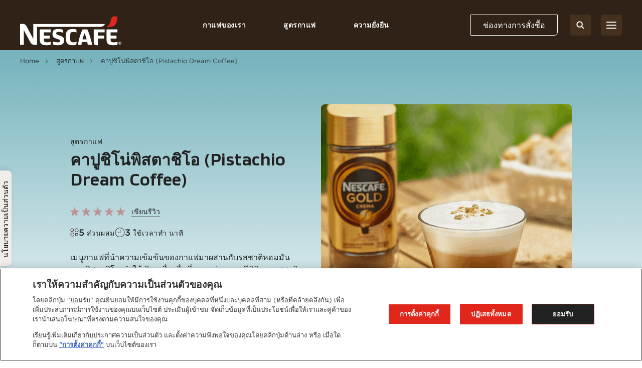

--- FILE ---
content_type: text/html; charset=UTF-8
request_url: https://www.nescafe.com/th/th-th/recipes/pistachio-dream-coffee
body_size: 29989
content:

<!DOCTYPE html>
<html  lang="th-th" dir="ltr" prefix="og: https://ogp.me/ns#"  class="recipe-detail-page">
  <head>
    <meta charset="utf-8" />
<script>var dataLayer_tags = {"event":"fireTags","siteInformation":{"zone":"AOA","country":"Thailand","business":"Beverages","brand":"Nescafe","subBrand":"Nescafe","businessUnit":"Nestle beverages","language":"Thai","technology":"Drupal","properties":"Brand","siteInformation":"Nescafe Thailand","siteType":"Site","digiPiID":"60479","websiteUrl":"https:\/\/www.nescafe.com\/th\/en-th\/","statusHttps":"200","propertyStatus":"live","goLiveDate":"03\/05\/2023","siteCategory":"Beverages","targetAudience":"B2C"},"pageInformation":{"pageCategory":"Recipe","pageName":"\u0e04\u0e32\u0e1b\u0e39\u0e0a\u0e34\u0e42\u0e19\u0e48\u0e1e\u0e34\u0e2a\u0e15\u0e32\u0e0a\u0e34\u0e42\u0e2d (Pistachio Dream Coffee)","pageSection":"Recipe"},"userInformation":{"deviceType":"","gaClientID":""}};</script>
<script>window.dataLayer = window.dataLayer || []; window.dataLayer.push(dataLayer_tags);</script>
<meta name="ps-country" content="US" />
<meta name="ps-language" content="en" />
<meta name="ps-key" content="3344-5cb4a424ad45c0000cfdfa9e" />
<meta name="description" content="แจกสูตรพร้อมวิธีชง กาแฟพิสตาชิโอ เมนูกาแฟร้อน ใส่นมพิสตาชิโอ้ และไซรัป ทีรามิสุ หอม อร่อย ชงง่ายๆ แค่ใช้เนสกาแฟโกลด์ รับรองอร่อยกลมกล่อมเหมือนทานที่คาเฟ่" />
<link rel="canonical" href="https://www.nescafe.com/th/th-th/recipes/pistachio-dream-coffee" />
<meta property="og:site_name" content="Nescafé Thailand" />
<meta property="og:type" content="Recipe" />
<meta property="og:url" content="https://www.nescafe.com/th/th-th/recipes/pistachio-dream-coffee" />
<meta property="og:title" content="คาปูชิโน่พิสตาชิโอ (Pistachio Dream Coffee)" />
<meta property="og:description" content="เมนูกาแฟที่นำความเข้มข้นของกาแฟมาผสานกับรสชาติหอมมันของพิสตาชิโอ ทำให้เกิดเครื่องดื่มที่กลมกล่อมและมีมิติของรสชาติที่แตกต่างจากกาแฟทั่วไป ความมันจากพิสตาชิโอช่วยเพิ่มเนื้อสัมผัสที่เนียนนุ่ม พร้อมเสริมกลิ่นหอมที่เข้ากับกาแฟได้อย่างลงตัว เหมาะสำหรับผู้ที่ต้องการลิ้มลองกาแฟที่มีรสสัมผัสหรูหราและแตกต่าง" />
<meta property="og:image" content="https://www.nescafe.com/th/sites/default/files/styles/320px_width/public/2023-10/Pistacia-Dream-468x468.png?itok=O0OvcwKv" />
<meta name="twitter:card" content="summary_large_image" />
<meta name="twitter:description" content="เมนูกาแฟที่นำความเข้มข้นของกาแฟมาผสานกับรสชาติหอมมันของพิสตาชิโอ ทำให้เกิดเครื่องดื่มที่กลมกล่อมและมีมิติของรสชาติที่แตกต่างจากกาแฟทั่วไป ความมันจากพิสตาชิโอช่วยเพิ่มเนื้อสัมผัสที่เนียนนุ่ม พร้อมเสริมกลิ่นหอมที่เข้ากับกาแฟได้อย่างลงตัว เหมาะสำหรับผู้ที่ต้องการลิ้มลองกาแฟที่มีรสสัมผัสหรูหราและแตกต่าง" />
<meta name="twitter:title" content="คาปูชิโน่พิสตาชิโอ (Pistachio Dream Coffee)" />
<meta name="twitter:site" content="Nescafé Thailand" />
<meta name="twitter:image" content="https://www.nescafe.com/th/sites/default/files/styles/320px_width/public/2023-10/Pistacia-Dream-468x468.png?itok=O0OvcwKv" />
<meta name="MobileOptimized" content="width" />
<meta name="HandheldFriendly" content="true" />
<meta name="viewport" content="width=device-width, initial-scale=1.0" />
<script type="application/ld+json">{
    "@context": "https://schema.org",
    "@graph": [
        {
            "@type": "Recipe",
            "name": "คาปูชิโน่พิสตาชิโอ (Pistachio Dream Coffee)",
            "description": "เมนูกาแฟที่นำความเข้มข้นของกาแฟมาผสานกับรสชาติหอมมันของพิสตาชิโอ ทำให้เกิดเครื่องดื่มที่กลมกล่อมและมีมิติของรสชาติที่แตกต่างจากกาแฟทั่วไป ความมันจากพิสตาชิโอช่วยเพิ่มเนื้อสัมผัสที่เนียนนุ่ม พร้อมเสริมกลิ่นหอมที่เข้ากับกาแฟได้อย่างลงตัว เหมาะสำหรับผู้ที่ต้องการลิ้มลองกาแฟที่มีรสสัมผัสหรูหราและแตกต่าง",
            "recipeYield": "1 Serving",
            "prepTime": "PT3M",
            "datePublished": "Thu, 10/05/2023 - 14:06",
            "recipeIngredient": [
                "2.00 ช้อนชา ",
                "150.00 มิลลิลิตร ",
                "10.00 มิลลิลิตร ",
                "3.00 ช้อนโต๊ะ ",
                "  "
            ],
            "recipeInstructions": [
                {
                    "@type": "HowToStep",
                    "name": "Step 1",
                    "text": " เท นมพิสตาชิโอใส่ภาชนะ แล้วตีฟองนมให้เนื้อเนียน นุ่ม พักไว้",
                    "image": "https://www.nescafe.com/th/sites/default/files/2023-10/Untitled-12.jpg"
                },
                {
                    "@type": "HowToStep",
                    "name": "Step 2",
                    "text": " ผสม เนสกาแฟโกลด์ เครมมา กับ นมพิสตาชิโอร้อน และ ทีรามิสุไซรัป คนพอเข้ากัน",
                    "image": "https://www.nescafe.com/th/sites/default/files/2023-10/Untitled-12.jpg"
                },
                {
                    "@type": "HowToStep",
                    "name": "Step 3",
                    "text": "  ตักฟองนมราดบนแก้วกาแฟ ตกแต่งด้วย พิสตาชิโอบดหยาบ พร้อมดื่มทันทีขณะร้อน",
                    "image": "https://www.nescafe.com/th/sites/default/files/2023-10/Untitled-12.jpg"
                }
            ],
            "recipeCategory": "สูตรกาแฟเย็น",
            "author": {
                "@type": "Organization",
                "name": "NESCAFÉ®"
            },
            "image": {
                "@type": "ImageObject",
                "representativeOfPage": "True",
                "url": "https://www.nescafe.com/th/sites/default/files/2023-10/Pistacia-Dream-468x468.png"
            }
        }
    ]
}</script>
<script type="application/ld+json">{
      "@context" : "https://schema.org",
      "@type" : "ItemList",
      "itemListElement" : [{
        "@type" : "SiteNavigationElement",
        "name" : "Home",
        "url" : "https://www.nescafe.com/th/th-th"
        },{
        "@type": "CollectionPage",
        "name" : "สูตรกาแฟ",
        "url" : "https://www.nescafe.com/th/th-th/recipes"
      },{
           "@type": "SiteNavigationElement",
           "name" : "คาปูชิโน่พิสตาชิโอ (Pistachio Dream Coffee)",
           "url": "https://www.nescafe.com/th/th-th/recipes/pistachio-dream-coffee"
          }]
      }</script>
<link href="https://www.nescafe.com/th/themes/custom/nescafe/favicon.ico" rel="shortcut icon" sizes="52x52" />
<script type="application/ld+json">{
    "@context": "https://schema.org",
    "@type": "BreadcrumbList",
    "itemListElement": [
        {
            "@type": "ListItem",
            "position": 1,
            "name": "Home",
            "item": "https://www.nescafe.com/th/th-th"
        },
        {
            "@type": "ListItem",
            "position": 2,
            "name": "สูตรกาแฟ",
            "item": "https://www.nescafe.com/th/th-th/recipes"
        },
        {
            "@type": "ListItem",
            "position": 3,
            "name": "คาปูชิโน่พิสตาชิโอ (Pistachio Dream Coffee)"
        }
    ]
}</script>

    <title>คาปูชิโน่พิสตาชิโอ (Pistachio Dream Coffee) อร่อย ชงง่าย | NESCAFÉ</title>
    
    
    
    
    
              
    <script>
      window.site_base_url = "https://www.nescafe.com/th/themes/custom/nescafe";
    </script>

          
        <link rel="stylesheet" media="all" href="/th/sites/default/files/styles/css/css_o5bYyY57QR-OS4dCJFw4veLpts0jGsmOBoIp67XvhyU.css?delta=0&amp;language=th-th&amp;theme=nescafe&amp;include=[base64]" />
<link rel="preload stylesheet" media="all" href="/th/themes/custom/nescafe/UI/build/style.css?t7navo" as="style" />

    <script type="application/json" data-drupal-selector="drupal-settings-json">{"path":{"baseUrl":"\/th\/","pathPrefix":"th-th\/","currentPath":"node\/3303","currentPathIsAdmin":false,"isFront":false,"currentLanguage":"th-th"},"pluralDelimiter":"\u0003","suppressDeprecationErrors":true,"ajaxPageState":{"libraries":"[base64]","theme":"nescafe","theme_token":null},"ajaxTrustedUrl":{"\/th\/th-th\/comment\/reply\/node\/3303\/field_comments":true,"\/th\/th-th\/recipes\/pistachio-dream-coffee?ajax_form=1":true,"\/th\/th-th\/recipes\/pistachio-dream-coffee?element_parents=field_comment_image\/widget\u0026ajax_form=1":true,"https:\/\/www.nescafe.com\/th\/th-th\/search-results":true},"gtag":{"tagId":"","consentMode":false,"otherIds":[],"events":[],"additionalConfigInfo":[]},"gtm":{"tagId":null,"settings":{"data_layer":"dataLayer","include_environment":false},"tagIds":["GTM-WVK7FR"]},"gigya":{"globalParameters":{"bypassCookiePolicy":"never","enabledProviders":"*","sessionExpiration":-1,"rememberSessionExpiration":20000000},"apiKey":"3_CSFgWRi1RRiglTSt7xzBjm_tilsITRITiYZi_ynf_tj1scONGi-7xtCP9z_4s03e","dataCenter":"us1.gigya.com","atype":1,"lang":"en","enableRaaS":true,"raas":{"login":{"screenSet":"Nescafe-Template-RegistrationLogin","mobileScreenSet":"","startScreen":"gigya-login-screen","sessionExpiration":-1,"rememberSessionExpiration":20000000},"register":{"screenSet":"Nescafe-Template-RegistrationLogin","mobileScreenSet":"","startScreen":"gigya-register-screen","sessionExpiration":-1,"rememberSessionExpiration":20000000},"customScreenSets":[{"id":"gigya_raas_custom_screenset","label":"Sustainability Lite Form","label_display":"0","provider":"gigya_raas","display_type":"embed","desktop_screenset":"nescafe.th-sustainability-lite","container_id":"ecosystem-sh","link_id":"","link_class":""},{"id":"gigya_raas_custom_screenset","label":"Gigya RaaS Custom Screen-Set - Newsletter","label_display":"0","provider":"gigya_raas","display_type":"embed","desktop_screenset":"nescafe.au-4-LiteRegistration","container_id":"gigya-newsletter-ecosystem","link_id":"","link_class":""},{"id":"gigya_raas_custom_screenset","label":"Gigya RaaS Custom Screen-Set - Newsletter V2","label_display":"0","provider":"gigya_raas","display_type":"embed","desktop_screenset":"nescafe.au-5-LiteRegistration","container_id":"gigya-newsletter-coupon-ecosystem","link_id":"","link_class":""},{"id":"gigya_raas_custom_screenset","label":"Gigya RaaS Custom Screen-Set Lite Form","label_display":"0","provider":"gigya_raas","display_type":"embed","desktop_screenset":"nescafe.au-6-LiteRegistration","container_id":"gigya-subscribe-with-email-lite","link_id":"","link_class":""},{"id":"gigya_raas_custom_screenset","label":"Gigya RaaS Custom Screen-Set - Copy","label_display":"0","provider":"gigya_raas","display_type":"embed","desktop_screenset":"nescafe.au-10-LiteRegistration","container_id":"gigya-subscribe-with-email-screen-copy","link_id":"","link_class":""},{"id":"gigya_raas_custom_screenset","label":"Gigya RaaS Custom Screen-Set - Newsletter V2 Copy","label_display":"0","provider":"gigya_raas","display_type":"embed","desktop_screenset":"nescafe.au-9-LiteRegistration","container_id":"gigya-newsletter-coupon-ecosystem-copy","link_id":"","link_class":""},{"id":"gigya_raas_custom_screenset","label":"Gigya RaaS Custom Screen-Set - Newsletter Copy","label_display":"0","provider":"gigya_raas","display_type":"embed","desktop_screenset":"nescafe.au-8-LiteRegistration","container_id":"gigya-newsletter-ecosystem-copy","link_id":"","link_class":""},{"id":"gigya_raas_custom_screenset","label":"Gigya RaaS Custom Screen-Set - FR Lite Registration","label_display":"0","provider":"gigya_raas","display_type":"embed","desktop_screenset":"nescafe.fr-4-LiteRegistration","container_id":"gigya-subscribe-with-email-screen","link_id":"","link_class":""},{"id":"gigya_raas_custom_screenset","label":"Gigya RaaS Custom Screen-Set (Trace your coffee)","label_display":"visible","provider":"gigya_raas","display_type":"embed","desktop_screenset":"nescafe.fr-4-LiteRegistration","container_id":"nescafe.fr-4-LiteRegistration","link_id":"","link_class":""},{"id":"gigya_raas_custom_screenset","label":"Recycling Lightnest Ciam form","label_display":"0","provider":"gigya_raas","display_type":"embed","desktop_screenset":"nescafe.au-3-LiteRegistration","container_id":"gigya-recycling-ecosystem","link_id":"","link_class":""}],"origin":"https:\/\/www.nescafe.com"},"shouldValidateSession":false},"gigyaExtra":{"loginRedirectMode":"custom","loginRedirect":"\/profile\/redirecting","logoutRedirect":"\/","isLogin":false,"session_type":"dynamic","session_time":1800,"remember_me_session_time":20000000},"ln_ciam":{"customScreenSets":{".ln-ciam-login-link":{"display_type":"popup","screenSet":"Nescafe-Template-RegistrationLogin","startScreen":"Nescafe-Template-RegistrationLogin","sessionExpiration":-1,"rememberSessionExpiration":20000000,"include":"id_token"},".ln-ciam-register-link":{"display_type":"popup","screenSet":"Nescafe-Template-RegistrationLogin","startScreen":"Nescafe-Template-RegistrationLogin","sessionExpiration":-1,"rememberSessionExpiration":20000000,"include":"id_token"}},"data":{"module_name":"Lightnest CIAM Integration","module_version":"3.1.0"}},"ln_datalayer":{"data":{"module_name":"Lightnest Data Layer","module_version":"4.0.1","content_id":"3303","content_name":"\u0e04\u0e32\u0e1b\u0e39\u0e0a\u0e34\u0e42\u0e19\u0e48\u0e1e\u0e34\u0e2a\u0e15\u0e32\u0e0a\u0e34\u0e42\u0e2d (Pistachio Dream Coffee)","content_type":"recipe"}},"ratingAssetPath":"https:\/\/www.nescafe.com\/th\/themes\/custom\/nescafehttps:\/\/www.nescafe.com\/th\/themes\/custom\/nescafe\/UI\/src\/assets\/feedback-rating-emojis\/","recipe_title":"\u0e04\u0e32\u0e1b\u0e39\u0e0a\u0e34\u0e42\u0e19\u0e48\u0e1e\u0e34\u0e2a\u0e15\u0e32\u0e0a\u0e34\u0e42\u0e2d (Pistachio Dream Coffee)","page_type":"recipe","dsu_ratings_reviews":{"data":{"module_name":"Lightnest Ratings and Reviews","module_version":"4.2.0"}},"ajax":{"edit-custom-submit":{"callback":"nc_dsu_ratings_reviews_alter_nc_ajax_comment_form_submit","event":"click","wrapper":"my_form_wrapper","url":"\/th\/th-th\/recipes\/pistachio-dream-coffee?ajax_form=1","httpMethod":"POST","dialogType":"ajax","submit":{"_triggering_element_name":"validate","_triggering_element_value":"Post review"}},"edit-field-comment-image-0-upload-button":{"callback":["Drupal\\file\\Element\\ManagedFile","uploadAjaxCallback"],"wrapper":"edit-field-comment-image-ajax-wrapper","effect":"fade","progress":{"type":"throbber","message":null},"event":"mousedown","keypress":true,"prevent":"click","url":"\/th\/th-th\/recipes\/pistachio-dream-coffee?element_parents=field_comment_image\/widget\u0026ajax_form=1","httpMethod":"POST","dialogType":"ajax","submit":{"_triggering_element_name":"field_comment_image_0_upload_button","_triggering_element_value":"Upload"}}},"file":{"elements":{"#edit-field-comment-image-0-upload":"png,gif,jpg,jpeg"}},"search_api_autocomplete":{"solr_search":{"delay":1,"auto_submit":true,"min_length":3}},"user":{"uid":0,"permissionsHash":"02c1bbe64e6bb064eca18a8a3477fcb6f9ffe82900922a915084e8253ac037b1"}}</script>
<script src="/th/sites/default/files/styles/js/js_d31NfVSsSCUeJCCJR2T1P5igHTrzei8mXg1ICkzzl6Y.js?scope=header&amp;delta=0&amp;language=th-th&amp;theme=nescafe&amp;include=[base64]"></script>
<script src="/th/modules/contrib/google_tag/js/gtag.js?t7navo"></script>
<script src="/th/modules/contrib/google_tag/js/gtm.js?t7navo"></script>
<script src="/th/sites/default/files/styles/js/js_u-_u_Xf9Uy5Ix_6eug-0z5Os8Y2SbJ4r_zzZTtXvjLY.js?scope=header&amp;delta=3&amp;language=th-th&amp;theme=nescafe&amp;include=[base64]"></script>

    <link rel="preload" as="font" href="https://www.nescafe.com/th/themes/custom/nescafe/UI/build/fonts/hfhe1h9.ttf" type="font/ttf" crossorigin="anonymous">
    <link rel="preload" as="font" href="https://www.nescafe.com/th/themes/custom/nescafe/UI/build/fonts/RsHEewW.woff2" type="font/woff2" crossorigin="anonymous">
    <link rel="preload" as="font" href="https://www.nescafe.com/th/themes/custom/nescafe/UI/build/fonts/3xILJA2.ttf" type="font/ttf" crossorigin="anonymous">
    <link rel="preload" as="image" href="https://www.nescafe.com/th/themes/custom/nescafe/UI/build/images/30DECzi.jpg">

    <script>
      try {
        (function() {
          function calculateVh(cssVar) {
              var vh = window.innerHeight * 0.01;
              document.documentElement.style.setProperty(cssVar, vh + 'px');
          }

          function calculateVw(cssVar) {
              var vw = document.documentElement.clientWidth * 0.01;
              document.documentElement.style.setProperty(cssVar, vw + 'px');
          }

          // this will be calculated only one time and on resize will not change
          function calculateStaticVh() {
              calculateVh('--static-vh');
          }

          // this will be calculated everytime on resize event
          function calculateDynamicVh() {
              calculateVh('--vh');
          }

          function calculateDynamicVw() {
              calculateVw('--vw');
          }

          // Initial calculation
          calculateStaticVh();
          calculateDynamicVh();
          calculateDynamicVw();

          // Re-calculate on resize
          // commenting this as on mobile on scroll on hiding top browser bar,
          // resize event gets called
          window.addEventListener('resize', function() {
            calculateDynamicVh();
            calculateDynamicVw();
          });
        })()

      } catch (error) {

      }

      try {
        if (document.documentElement.classList.contains('scroll-default-top')) {
            if (window.history)  {
                window.history.scrollRestoration = 'manual';
            }
        }
      } catch (error) {

      }
    </script>
  </head>

  <body class="recipe-detail-page">
        <noscript><iframe src="https://www.googletagmanager.com/ns.html?id=GTM-WVK7FR"
                  height="0" width="0" style="display:none;visibility:hidden"></iframe></noscript>

      <div class="dialog-off-canvas-main-canvas" data-off-canvas-main-canvas>
    

            <section class="search-autocomplete" id="search-autocomplete" aria-label="Search Autocomplete Module">
    <div class="search-autocomplete--overlay"></div>
    <button class="search-autocomplete--close" aria-label="Close Search Overlay">
        <svg role="presentation" width="14" height="14" viewBox="0 0 14 14" fill="none" xmlns="http://www.w3.org/2000/svg">
            <path fill-rule="evenodd" clip-rule="evenodd" d="M1.53033 0.46967C1.23744 0.176777 0.762563 0.176777 0.46967 0.46967C0.176777 0.762563 0.176777 1.23744 0.46967 1.53033L5.93934 7L0.469669 12.4697C0.176777 12.7626 0.176777 13.2374 0.469669 13.5303C0.762563 13.8232 1.23744 13.8232 1.53033 13.5303L7 8.06066L12.4697 13.5303C12.7626 13.8232 13.2374 13.8232 13.5303 13.5303C13.8232 13.2374 13.8232 12.7626 13.5303 12.4697L8.06066 7L13.5303 1.53033C13.8232 1.23744 13.8232 0.762563 13.5303 0.46967C13.2374 0.176777 12.7626 0.176777 12.4697 0.46967L7 5.93934L1.53033 0.46967Z" fill="black"/>
        </svg>
    </button>
    <div class="search-autocomplete--block">
        <div class="search-autocomplete--container">
            <div class="search-autocomplete--form-placeholder">

                                <div class="views-element-container">
<div class="js-view-dom-id-422fb102831041bf2e124e996f9d9c7550bd02494fdbf9548d3ba1aeb975e3c0">
  
  
  

  
  <form class="views-exposed-form" data-drupal-selector="views-exposed-form-solr-search-block-1" action="https://www.nescafe.com/th/th-th/search-results" method="get" id="views-exposed-form-solr-search-block-1" accept-charset="UTF-8">
  <div class="js-form-item form-item js-form-type-search-api-autocomplete form-item-search-term js-form-item-search-term form-no-label">
        <input data-drupal-selector="edit-search-term" data-search-api-autocomplete-search="solr_search" class="form-autocomplete form-text" data-autocomplete-path="/th/th-th/search_api_autocomplete/solr_search?display=block_1&amp;&amp;filter=search_term" type="text" id="edit-search-term" name="search_term" value="" size="30" maxlength="128" />

  <button type="button" class="refresh-search-input-icon" aria-label="Clear Search"></button>
        </div>
<div data-drupal-selector="edit-actions" class="form-actions js-form-wrapper form-wrapper" id="edit-actions--3"><input disabled="disabled" data-drupal-selector="edit-submit-solr-search" type="submit" id="edit-submit-solr-search" value="Apply" class="button js-form-submit form-submit is-disabled" />
</div>


</form>

  
   
  
    

  
  

  
  
</div>
</div>

                            </div>
        </div>
        <div class="search-autocomplete--trend-placeholder">
            <section class="grid-container search-suggestion" aria-label="Search Suggestion Module">
	<div class="padding-x search-suggestion--wrapper">
		<div class="grid-x max-width-container">
			<div class="cell small-12 large-offset-1 large-10 search-suggestion--cell">
											<span class="search-suggestion--title utilityTagHighCaps suggestion-item">คำค้นหายอดนิยม</span>
													</div>
		</div>
	</div>
</section>        </div>
    </div>
</section>
      
        <section class="main-navigation grid-container js-navigation" aria-label="Main Navigation Section">
    <div class="main-header"> <!-- updated header to div to remove the duplicate landmarks issue  -->
        <div class="grid-x padding-x main-header--container align-justify align-middle">
        <div class="navigation-overlay"></div>

                                        <div class="main-header--search-mobile hide-for-large">
                    <button class="button brown square-icon corner-round search-btn sm-transparent md-transparent" aria-label="Search">
                        <svg width="16" height="16" viewBox="0 0 16 16" fill="none" xmlns="http://www.w3.org/2000/svg">
                            <circle cx="6.5998" cy="6.63203" r="5.3" stroke="#ffffff" stroke-width="2"/>
                            <line x1="14.2855" y1="14.332" x2="10.7997" y2="10.8462" stroke="#ffffff" stroke-width="2" stroke-linecap="round" stroke-linejoin="round"/>
                        </svg>
                    </button>
                </div>
            
                                        <div class="main-header--left logo">
                    <a class="logo-link" href="https://www.nescafe.com/th/th-th/" title="Nescafe Logo"><img alt="Nescafe Logo" class="logo-img" src="/th/sites/default/files/latest_logo_white.png"/></a>
                </div>
            
                        <nav class="persistent-navigation--wrapper js-persistent-nav">
        <ul class="persistent-navigation grid-x">
                            <li class="persistent-navigation--list">

                                <button id="nav-title-1" 
                    class=" persistent-navigation--link persistent-nav--level1 level1 utilityTagLowCaps bold-600" 
                    aria-label="กาแฟของเรา" 
                    aria-expanded="false" 
                    aria-controls="level-1"
                    data-nav-wrapper="level-1">
                    กาแฟของเรา
                </button>

                                <div class="persistent-navigation--menu-wrapper " id="level-1" aria-labelledby="nav-title-1">
    <div class="persistent-nav--level2 level2 grid-x">
        <div class="small-12 large-4 xlarge-3 persistent-nav--level2-items">
            <div class="persistent-nav--level2--close hide-for-large">
                                    <button class="persistent-nav--control-prev persistent-nav--control js-persistent-nav-l1--close" aria-label="Back to previous navigation">
                        <svg width="10" height="18" viewBox="0 0 10 18" fill="none" xmlns="http://www.w3.org/2000/svg">
                            <path d="M9 1L1 9L9 17" stroke="#302216" stroke-width="2" stroke-linecap="round" stroke-linejoin="round"/>
                        </svg>
                    </button>
                                <button class="persistent-nav--control-close persistent-nav--control js-persistent-nav-l1--close" aria-label="Close navigation">
                    <svg width="14" height="14" viewBox="0 0 14 14" fill="none" xmlns="http://www.w3.org/2000/svg">
                        <path fill-rule="evenodd" clip-rule="evenodd" d="M12.4697 0.46967C12.7626 0.176777 13.2374 0.176777 13.5303 0.46967C13.8232 0.762563 13.8232 1.23744 13.5303 1.53033L8.06066 7L13.5303 12.4697C13.8232 12.7626 13.8232 13.2374 13.5303 13.5303C13.2374 13.8232 12.7626 13.8232 12.4697 13.5303L7 8.06066L1.53033 13.5303C1.23744 13.8232 0.762563 13.8232 0.469669 13.5303C0.176777 13.2374 0.176777 12.7626 0.469669 12.4697L5.93934 7L0.46967 1.53033C0.176777 1.23744 0.176777 0.762563 0.46967 0.46967C0.762563 0.176777 1.23744 0.176777 1.53033 0.46967L7 5.93934L12.4697 0.46967Z" fill="#302216"/>
                    </svg>
                </button>
            </div>
                            <p class="persistent-nav--level2--title headline-h2" role="heading" aria-level="2">กาแฟของเรา</p>
            
                        <ul class="persistent-nav--level2-list ">
                                
                                    <li class="persistent-nav--level2-list-item grid-x   ">
                                                    <button class=" persistent-nav--level2-link labelMediumRegular text-left js-persistent-nav--level2-link" aria-expanded="false" aria-controls="persistentNavLevel3List-level-1-desktop-1">กาแฟของเรา</button>
                                                
                                                <div class="small-12 large-8 xlarge-9 persistent-nav--level3-wrapper" id="level-1-1">
                            
<div
	class="persistent-nav--level3 grid-x   " role="list" data-full-banner="">

		<div class="persistent-nav--level2--close level3 hide-for-large" role="listitem">
		<button class="persistent-nav--control-prev persistent-nav--control js-persistent-nav-l2--close" aria-label="Back to previous navigation">
			<svg role="presentation" width="10" height="18" viewBox="0 0 10 18" fill="none" xmlns="http://www.w3.org/2000/svg">
				<path d="M9 1L1 9L9 17" stroke="#302216" stroke-width="2" stroke-linecap="round" stroke-linejoin="round"/>
			</svg>
		</button>
		<span class="persistent-nav--control-title utilityTagHighCaps js-persistent-nav-l2--close">กาแฟของเรา</span>
		<button class="persistent-nav--control-close persistent-nav--control js-persistent-nav-l1--close" aria-label="Close navigation">
			<svg role="presentation" width="14" height="14" viewBox="0 0 14 14" fill="none" xmlns="http://www.w3.org/2000/svg">
				<path fill-rule="evenodd" clip-rule="evenodd" d="M12.4697 0.46967C12.7626 0.176777 13.2374 0.176777 13.5303 0.46967C13.8232 0.762563 13.8232 1.23744 13.5303 1.53033L8.06066 7L13.5303 12.4697C13.8232 12.7626 13.8232 13.2374 13.5303 13.5303C13.2374 13.8232 12.7626 13.8232 12.4697 13.5303L7 8.06066L1.53033 13.5303C1.23744 13.8232 0.762563 13.8232 0.469669 13.5303C0.176777 13.2374 0.176777 12.7626 0.469669 12.4697L5.93934 7L0.46967 1.53033C0.176777 1.23744 0.176777 0.762563 0.46967 0.46967C0.762563 0.176777 1.23744 0.176777 1.53033 0.46967L7 5.93934L12.4697 0.46967Z" fill="#302216"/>
			</svg>
		</button>
	</div>

	<p class="persistent-nav--level3--title text-center hide-for-large headline-h2" role="listitem">
		กาแฟของเรา
	</p>


			<div class="cell small-12 large-12 xlarge-8 persistent-nav--level3-list " id="persistentNavLevel3List-level-1-desktop-1">
							<div class="persistent-nav--level3-list-item " role="listitem">
    <a class="persistent-nav--level3-link grid-x align-left align-middle  " href="https://www.nescafe.com/th/th-th/coffees/range/gold" aria-label="เนสกาแฟ โกลด์" title="เนสกาแฟ โกลด์">
                    <span class="persistent-nav--level3-icon"><img class="persistent-nav--level3-icon-img lazyload" data-src="/th/sites/default/files/2023-10/TH_th_NES_3.0%20Website_Product%20Pages_IMG-10_738by800px_230913_1_1694669405731.jpg" src="[data-uri]" alt="icon" /></span>
                            <span class="persistent-nav--level3-title ">เนสกาแฟ โกลด์</span>
            </a>
    </div>							<div class="persistent-nav--level3-list-item " role="listitem">
    <a class="persistent-nav--level3-link grid-x align-left align-middle  " href="https://www.nescafe.com/th/th-th/coffees/range/nescafe-3in1" aria-label="เนสกาแฟ เบลนด์ แอนด์ บรู (3 in 1)" title="เนสกาแฟ เบลนด์ แอนด์ บรู (3 in 1)">
                    <span class="persistent-nav--level3-icon"><img class="persistent-nav--level3-icon-img lazyload" data-src="/th/sites/default/files/2023-10/TH_th_NES_3.0%20Website_Product%20Pages_IMG-14_738by800px_230913_1_1694669405731.jpg" src="[data-uri]" alt="เนสกาแฟ เบลนด์ แอนด์ บรู" /></span>
                            <span class="persistent-nav--level3-title ">เนสกาแฟ เบลนด์ แอนด์ บรู (3 in 1)</span>
            </a>
    </div>							<div class="persistent-nav--level3-list-item " role="listitem">
    <a class="persistent-nav--level3-link grid-x align-left align-middle  " href="https://www.nescafe.com/th/th-th/coffees/range/ready-to-drink" aria-label="เนสกาแฟกระป๋องพร้อมดื่ม" title="เนสกาแฟกระป๋องพร้อมดื่ม">
                    <span class="persistent-nav--level3-icon"><img class="persistent-nav--level3-icon-img lazyload" data-src="/th/sites/default/files/2023-12/AW_NST052415_B%26B_DigiA_RTDlogo_Resize_4SKUs_40x40px_135D1V1.jpg" src="[data-uri]" alt="img" /></span>
                            <span class="persistent-nav--level3-title ">เนสกาแฟกระป๋องพร้อมดื่ม</span>
            </a>
    </div>							<div class="persistent-nav--level3-list-item " role="listitem">
    <a class="persistent-nav--level3-link grid-x align-left align-middle  " href="https://www.nescafe.com/th/th-th/espresso-concentrate" aria-label="เนสกาแฟ เรดี้ทูมิกซ์ กาแฟเข้มข้นพร้อมชง" title="เนสกาแฟ เรดี้ทูมิกซ์ กาแฟเข้มข้นพร้อมชง">
                    <span class="persistent-nav--level3-icon"><img class="persistent-nav--level3-icon-img lazyload" data-src="/th/sites/default/files/2025-09/navigation_80x80.jpg" src="[data-uri]" alt="เนสกาแฟ เอสเปรสโซ กาแฟเข้มข้นพร้อมชง" /></span>
                            <span class="persistent-nav--level3-title ">เนสกาแฟ เรดี้ทูมิกซ์ กาแฟเข้มข้นพร้อมชง</span>
            </a>
                    <div class="cell small-12 xlarge-4 show-for-xlarge persistent-nav--level3 sub-banner  ">
            <picture class="persistent-nav--level3-banner-picture">
                <img class="persistent-nav--level3-banner-img lazyload" data-src="/th/sites/default/files/2025-09/Navigation%20page%20visual.jpg" src="[data-uri]" alt="เนสกาแฟ เอสเปรสโซ กาแฟเข้มข้นพร้อมชง" height="640">
            </picture>
                            <div class="persistent-nav--level3-banner-desc grid-x align-middle">
                                                                <div class="bodySmallRegular">สร้างสรรค์เมนูกาแฟเย็นอร่อยๆ ที่บ้านด้วยเนสกาแฟ เรดี้ทูมิกซ์ กาแฟเข้มข้นพร้อมชงของเรา</div>
                                                        </div>
                                </div>
    </div>							<div class="persistent-nav--level3-list-item " role="listitem">
    <a class="persistent-nav--level3-link grid-x align-left align-middle  " href="https://www.nescafe.com/th/th-th/coffees/range/classic" aria-label="เนสกาแฟเรดคัพ" title="เนสกาแฟเรดคัพ">
                    <span class="persistent-nav--level3-icon"><img class="persistent-nav--level3-icon-img lazyload" data-src="/th/sites/default/files/2024-08/NESCAFE%20RED%20CUP%20MYW%20Logo%20%281%29.png" src="[data-uri]" alt="Nescafe Red Cup Logo" /></span>
                            <span class="persistent-nav--level3-title ">เนสกาแฟเรดคัพ</span>
            </a>
    </div>							<div class="persistent-nav--level3-list-item " role="listitem">
    <a class="persistent-nav--level3-link grid-x align-left align-middle  " href="https://www.nescafe.com/th/th-th/coffees/range/nescafe-americano" aria-label="เนสกาแฟอเมริกาโน่" title="เนสกาแฟอเมริกาโน่">
                    <span class="persistent-nav--level3-icon"><img class="persistent-nav--level3-icon-img lazyload" data-src="/th/sites/default/files/2023-12/AW_NST052416_B%26B_DigiA_AmericanoLogo_Resize_4SKUs_40x40px_135D1V1.jpg" src="[data-uri]" alt="NESCAFÉ® Coffee Sachets" /></span>
                            <span class="persistent-nav--level3-title ">เนสกาแฟอเมริกาโน่</span>
            </a>
    </div>			

			    <span class="persistent-nav--level3-see-all" role="listitem">
        								<a href="https://www.nescafe.com/th/th-th/coffees/range"  class="link black labelSmallBold persistent-nav--level3-see-all-link " aria-label="ดูประเภทกาแฟทั้งหมด"   rel="follow" >
		<span class="button-text">ดูประเภทกาแฟทั้งหมด</span>
	</a>
    </span>

		</div>
	

		</div>
                        </div>
                    </li>
                                    <li class="persistent-nav--level2-list-item grid-x   ">
                                                    <button class=" persistent-nav--level2-link labelMediumRegular text-left js-persistent-nav--level2-link" aria-expanded="false" aria-controls="persistentNavLevel3List-level-1-desktop-2">กาแฟสำหรับเมนูโปรด</button>
                                                
                                                <div class="small-12 large-8 xlarge-9 persistent-nav--level3-wrapper" id="level-1-2">
                            
<div
	class="persistent-nav--level3 grid-x   " role="list" data-full-banner="">

		<div class="persistent-nav--level2--close level3 hide-for-large" role="listitem">
		<button class="persistent-nav--control-prev persistent-nav--control js-persistent-nav-l2--close" aria-label="Back to previous navigation">
			<svg role="presentation" width="10" height="18" viewBox="0 0 10 18" fill="none" xmlns="http://www.w3.org/2000/svg">
				<path d="M9 1L1 9L9 17" stroke="#302216" stroke-width="2" stroke-linecap="round" stroke-linejoin="round"/>
			</svg>
		</button>
		<span class="persistent-nav--control-title utilityTagHighCaps js-persistent-nav-l2--close">กาแฟของเรา</span>
		<button class="persistent-nav--control-close persistent-nav--control js-persistent-nav-l1--close" aria-label="Close navigation">
			<svg role="presentation" width="14" height="14" viewBox="0 0 14 14" fill="none" xmlns="http://www.w3.org/2000/svg">
				<path fill-rule="evenodd" clip-rule="evenodd" d="M12.4697 0.46967C12.7626 0.176777 13.2374 0.176777 13.5303 0.46967C13.8232 0.762563 13.8232 1.23744 13.5303 1.53033L8.06066 7L13.5303 12.4697C13.8232 12.7626 13.8232 13.2374 13.5303 13.5303C13.2374 13.8232 12.7626 13.8232 12.4697 13.5303L7 8.06066L1.53033 13.5303C1.23744 13.8232 0.762563 13.8232 0.469669 13.5303C0.176777 13.2374 0.176777 12.7626 0.469669 12.4697L5.93934 7L0.46967 1.53033C0.176777 1.23744 0.176777 0.762563 0.46967 0.46967C0.762563 0.176777 1.23744 0.176777 1.53033 0.46967L7 5.93934L12.4697 0.46967Z" fill="#302216"/>
			</svg>
		</button>
	</div>

	<p class="persistent-nav--level3--title text-center hide-for-large headline-h2" role="listitem">
		กาแฟสำหรับเมนูโปรด
	</p>


			<div class="cell small-12 large-12 xlarge-8 persistent-nav--level3-list " id="persistentNavLevel3List-level-1-desktop-2">
							<div class="persistent-nav--level3-list-item " role="listitem">
    <a class="persistent-nav--level3-link grid-x align-left align-middle  " href="https://www.nescafe.com/th/th-th/coffees/types/black-coffee" aria-label="กาแฟอเมริกาโน่" title="กาแฟอเมริกาโน่">
                    <span class="persistent-nav--level3-icon"><img class="persistent-nav--level3-icon-img lazyload" data-src="/th/sites/default/files/2023-04/Americano_icon.svg" src="[data-uri]" alt="americano" /></span>
                            <span class="persistent-nav--level3-title ">กาแฟอเมริกาโน่</span>
            </a>
                    <div class="cell small-12 xlarge-4 show-for-xlarge persistent-nav--level3 sub-banner  no-desc">
            <picture class="persistent-nav--level3-banner-picture">
                <img class="persistent-nav--level3-banner-img lazyload" data-src="/th/sites/default/files/2023-04/FullCoffeeCups_738x800_Americano.png" src="[data-uri]" alt="Americano coffee" height="640">
            </picture>
                                </div>
    </div>							<div class="persistent-nav--level3-list-item " role="listitem">
    <a class="persistent-nav--level3-link grid-x align-left align-middle  " href="https://www.nescafe.com/th/th-th/coffees/types/frothy-coffee" aria-label="กาแฟผสมนม" title="กาแฟผสมนม">
                    <span class="persistent-nav--level3-icon"><img class="persistent-nav--level3-icon-img lazyload" data-src="/th/sites/default/files/2023-04/Frothy_icon.svg" src="[data-uri]" alt="frothy coffee" /></span>
                            <span class="persistent-nav--level3-title ">กาแฟผสมนม</span>
            </a>
                    <div class="cell small-12 xlarge-4 show-for-xlarge persistent-nav--level3 sub-banner  no-desc">
            <picture class="persistent-nav--level3-banner-picture">
                <img class="persistent-nav--level3-banner-img lazyload" data-src="/th/sites/default/files/2023-04/FullCoffeeCups_738x800_Frothy.png" src="[data-uri]" alt="frothy coffee" height="640">
            </picture>
                                </div>
    </div>							<div class="persistent-nav--level3-list-item " role="listitem">
    <a class="persistent-nav--level3-link grid-x align-left align-middle  " href="https://www.nescafe.com/th/th-th/coffees/types/espresso" aria-label="กาแฟเอสเปรสโซ" title="กาแฟเอสเปรสโซ">
                    <span class="persistent-nav--level3-icon"><img class="persistent-nav--level3-icon-img lazyload" data-src="/th/sites/default/files/2023-12/Lungo_1.svg" src="[data-uri]" alt="กาแฟเอสเปรสโซ" /></span>
                            <span class="persistent-nav--level3-title ">กาแฟเอสเปรสโซ</span>
            </a>
                    <div class="cell small-12 xlarge-4 show-for-xlarge persistent-nav--level3 sub-banner  no-desc">
            <picture class="persistent-nav--level3-banner-picture">
                <img class="persistent-nav--level3-banner-img lazyload" data-src="/th/sites/default/files/2023-04/FullCoffeeCups_738x800_Espresso.png" src="[data-uri]" alt="espresso coffee" height="640">
            </picture>
                                </div>
    </div>			

			    <span class="persistent-nav--level3-see-all" role="listitem">
        								<a href="https://www.nescafe.com/th/th-th/coffees/types"  class="link black labelSmallBold persistent-nav--level3-see-all-link " aria-label="ดูเครื่องดื่มทั้งหมด"   rel="follow" >
		<span class="button-text">ดูเครื่องดื่มทั้งหมด</span>
	</a>
    </span>

		</div>
	

		</div>
                        </div>
                    </li>
                                    <li class="persistent-nav--level2-list-item grid-x   ">
                                                    <button class=" persistent-nav--level2-link labelMediumRegular text-left js-persistent-nav--level2-link" aria-expanded="false" aria-controls="persistentNavLevel3List-level-1-desktop-3">รูปแบบกาแฟ</button>
                                                
                                                <div class="small-12 large-8 xlarge-9 persistent-nav--level3-wrapper" id="level-1-3">
                            
<div
	class="persistent-nav--level3 grid-x   " role="list" data-full-banner="">

		<div class="persistent-nav--level2--close level3 hide-for-large" role="listitem">
		<button class="persistent-nav--control-prev persistent-nav--control js-persistent-nav-l2--close" aria-label="Back to previous navigation">
			<svg role="presentation" width="10" height="18" viewBox="0 0 10 18" fill="none" xmlns="http://www.w3.org/2000/svg">
				<path d="M9 1L1 9L9 17" stroke="#302216" stroke-width="2" stroke-linecap="round" stroke-linejoin="round"/>
			</svg>
		</button>
		<span class="persistent-nav--control-title utilityTagHighCaps js-persistent-nav-l2--close">กาแฟของเรา</span>
		<button class="persistent-nav--control-close persistent-nav--control js-persistent-nav-l1--close" aria-label="Close navigation">
			<svg role="presentation" width="14" height="14" viewBox="0 0 14 14" fill="none" xmlns="http://www.w3.org/2000/svg">
				<path fill-rule="evenodd" clip-rule="evenodd" d="M12.4697 0.46967C12.7626 0.176777 13.2374 0.176777 13.5303 0.46967C13.8232 0.762563 13.8232 1.23744 13.5303 1.53033L8.06066 7L13.5303 12.4697C13.8232 12.7626 13.8232 13.2374 13.5303 13.5303C13.2374 13.8232 12.7626 13.8232 12.4697 13.5303L7 8.06066L1.53033 13.5303C1.23744 13.8232 0.762563 13.8232 0.469669 13.5303C0.176777 13.2374 0.176777 12.7626 0.469669 12.4697L5.93934 7L0.46967 1.53033C0.176777 1.23744 0.176777 0.762563 0.46967 0.46967C0.762563 0.176777 1.23744 0.176777 1.53033 0.46967L7 5.93934L12.4697 0.46967Z" fill="#302216"/>
			</svg>
		</button>
	</div>

	<p class="persistent-nav--level3--title text-center hide-for-large headline-h2" role="listitem">
		รูปแบบกาแฟ
	</p>


			<div class="cell small-12 large-12 xlarge-8 persistent-nav--level3-list " id="persistentNavLevel3List-level-1-desktop-3">
							<div class="persistent-nav--level3-list-item " role="listitem">
    <a class="persistent-nav--level3-link grid-x align-left align-middle  " href="https://www.nescafe.com/th/th-th/coffees/formats/instant-coffee" aria-label="กาแฟสำเร็จรูป" title="กาแฟสำเร็จรูป">
                    <span class="persistent-nav--level3-icon"><img class="persistent-nav--level3-icon-img lazyload" data-src="/th/sites/default/files/2023-04/Lungo_1.svg" src="[data-uri]" alt="soluble instant coffee" /></span>
                            <span class="persistent-nav--level3-title ">กาแฟสำเร็จรูป</span>
            </a>
    </div>							<div class="persistent-nav--level3-list-item " role="listitem">
    <a class="persistent-nav--level3-link grid-x align-left align-middle  " href="https://www.nescafe.com/th/th-th/coffees/formats/espresso-concentrate" aria-label="กาแฟเข้มข้นพร้อมชง" title="กาแฟเข้มข้นพร้อมชง">
                    <span class="persistent-nav--level3-icon"><img class="persistent-nav--level3-icon-img lazyload" data-src="/th/sites/default/files/2025-09/Nescafe%20Liquid%20Concentrate_PDP_Page_Icon_IceGlass_32x32px.svg" src="[data-uri]" alt="เอสเปรสโซ กาแฟปรุงสำเร็จชนิดเข้มข้น (ตราเนสกาแฟ)" /></span>
                            <span class="persistent-nav--level3-title ">กาแฟเข้มข้นพร้อมชง</span>
            </a>
                    <div class="cell small-12 xlarge-4 show-for-xlarge persistent-nav--level3 sub-banner  ">
            <picture class="persistent-nav--level3-banner-picture">
                <img class="persistent-nav--level3-banner-img lazyload" data-src="/th/sites/default/files/2025-09/Navigation%20page%20visual.jpg" src="[data-uri]" alt="เนสกาแฟ เอสเปรสโซ กาแฟเข้มข้นพร้อมชง" height="640">
            </picture>
                            <div class="persistent-nav--level3-banner-desc grid-x align-middle">
                                                                <div class="bodySmallRegular">แรงบันดาลใจจากกาแฟที่ชงโดยบาริสต้า เต็มเปี่ยมด้วยกลิ่นหอม เนื้อสัมผัส และรสชาติเข้มข้น</div>
                                                        </div>
                                </div>
    </div>							<div class="persistent-nav--level3-list-item " role="listitem">
    <a class="persistent-nav--level3-link grid-x align-left align-middle  " href="https://www.nescafe.com/th/th-th/coffees/formats/ready-to-drink" aria-label="กาแฟกระป๋องพร้อมดื่ม" title="กาแฟกระป๋องพร้อมดื่ม">
                    <span class="persistent-nav--level3-icon"><img class="persistent-nav--level3-icon-img lazyload" data-src="/th/sites/default/files/2024-08/RTD_icon.png" src="[data-uri]" alt="NESCAFÉ® Ready to drink" /></span>
                            <span class="persistent-nav--level3-title ">กาแฟกระป๋องพร้อมดื่ม</span>
            </a>
    </div>							<div class="persistent-nav--level3-list-item " role="listitem">
    <a class="persistent-nav--level3-link grid-x align-left align-middle  " href="https://www.nescafe.com/th/th-th/coffees/formats/sachets" aria-label="กาแฟซอง" title="กาแฟซอง">
                    <span class="persistent-nav--level3-icon"><img class="persistent-nav--level3-icon-img lazyload" data-src="/th/sites/default/files/2023-12/Nes_Web3_PLP_NavCoffeeIcons_Sachet_32x32px_0.svg" src="[data-uri]" alt="NESCAFÉ® sachets" /></span>
                            <span class="persistent-nav--level3-title ">กาแฟซอง</span>
            </a>
    </div>			

			    <span class="persistent-nav--level3-see-all" role="listitem">
        								<a href="https://www.nescafe.com/th/th-th/coffee/formats"  class="link black labelSmallBold persistent-nav--level3-see-all-link " aria-label="ดูรูปแบบทั้งหมด"   rel="follow" >
		<span class="button-text">ดูรูปแบบทั้งหมด</span>
	</a>
    </span>

		</div>
	

		</div>
                        </div>
                    </li>
                                    <li class="persistent-nav--level2-list-item grid-x   ">
                                                    <a href="https://www.nescafe.com/th/th-th/coffee-finder"   class=" persistent-nav--level2-link js-persistent-nav--level2-link labelMediumRegular text-left no-submenu " aria-label="">
                                ค้นหากาแฟที่ใช่สำหรับคุณ
                                                            </a>
                                                
                                                <div class="small-12 large-8 xlarge-9 persistent-nav--level3-wrapper" id="level-1-4">
                            
<div
	class="persistent-nav--level3 grid-x   " role="list" data-full-banner="">

		<div class="persistent-nav--level2--close level3 hide-for-large" role="listitem">
		<button class="persistent-nav--control-prev persistent-nav--control js-persistent-nav-l2--close" aria-label="Back to previous navigation">
			<svg role="presentation" width="10" height="18" viewBox="0 0 10 18" fill="none" xmlns="http://www.w3.org/2000/svg">
				<path d="M9 1L1 9L9 17" stroke="#302216" stroke-width="2" stroke-linecap="round" stroke-linejoin="round"/>
			</svg>
		</button>
		<span class="persistent-nav--control-title utilityTagHighCaps js-persistent-nav-l2--close">กาแฟของเรา</span>
		<button class="persistent-nav--control-close persistent-nav--control js-persistent-nav-l1--close" aria-label="Close navigation">
			<svg role="presentation" width="14" height="14" viewBox="0 0 14 14" fill="none" xmlns="http://www.w3.org/2000/svg">
				<path fill-rule="evenodd" clip-rule="evenodd" d="M12.4697 0.46967C12.7626 0.176777 13.2374 0.176777 13.5303 0.46967C13.8232 0.762563 13.8232 1.23744 13.5303 1.53033L8.06066 7L13.5303 12.4697C13.8232 12.7626 13.8232 13.2374 13.5303 13.5303C13.2374 13.8232 12.7626 13.8232 12.4697 13.5303L7 8.06066L1.53033 13.5303C1.23744 13.8232 0.762563 13.8232 0.469669 13.5303C0.176777 13.2374 0.176777 12.7626 0.469669 12.4697L5.93934 7L0.46967 1.53033C0.176777 1.23744 0.176777 0.762563 0.46967 0.46967C0.762563 0.176777 1.23744 0.176777 1.53033 0.46967L7 5.93934L12.4697 0.46967Z" fill="#302216"/>
			</svg>
		</button>
	</div>

	<p class="persistent-nav--level3--title text-center hide-for-large headline-h2" role="listitem">
		ค้นหากาแฟที่ใช่สำหรับคุณ
	</p>


			<div class="cell small-12 large-12 xlarge-8 persistent-nav--level3-list " id="persistentNavLevel3List-level-1-desktop-4">
			

			
		</div>
	

		</div>
                        </div>
                    </li>
                                    <li class="persistent-nav--level2-list-item grid-x border-top  ">
                                                    <button class=" persistent-nav--level2-link labelMediumRegular text-left js-persistent-nav--level2-link" aria-expanded="false" aria-controls="persistentNavLevel3List-level-1-desktop-5">เรื่องราวเกี่ยวกับการดื่มกาแฟ</button>
                                                
                                                <div class="small-12 large-8 xlarge-9 persistent-nav--level3-wrapper" id="level-1-5">
                            
<div
	class="persistent-nav--level3 grid-x   " role="list" data-full-banner="">

		<div class="persistent-nav--level2--close level3 hide-for-large" role="listitem">
		<button class="persistent-nav--control-prev persistent-nav--control js-persistent-nav-l2--close" aria-label="Back to previous navigation">
			<svg role="presentation" width="10" height="18" viewBox="0 0 10 18" fill="none" xmlns="http://www.w3.org/2000/svg">
				<path d="M9 1L1 9L9 17" stroke="#302216" stroke-width="2" stroke-linecap="round" stroke-linejoin="round"/>
			</svg>
		</button>
		<span class="persistent-nav--control-title utilityTagHighCaps js-persistent-nav-l2--close">กาแฟของเรา</span>
		<button class="persistent-nav--control-close persistent-nav--control js-persistent-nav-l1--close" aria-label="Close navigation">
			<svg role="presentation" width="14" height="14" viewBox="0 0 14 14" fill="none" xmlns="http://www.w3.org/2000/svg">
				<path fill-rule="evenodd" clip-rule="evenodd" d="M12.4697 0.46967C12.7626 0.176777 13.2374 0.176777 13.5303 0.46967C13.8232 0.762563 13.8232 1.23744 13.5303 1.53033L8.06066 7L13.5303 12.4697C13.8232 12.7626 13.8232 13.2374 13.5303 13.5303C13.2374 13.8232 12.7626 13.8232 12.4697 13.5303L7 8.06066L1.53033 13.5303C1.23744 13.8232 0.762563 13.8232 0.469669 13.5303C0.176777 13.2374 0.176777 12.7626 0.469669 12.4697L5.93934 7L0.46967 1.53033C0.176777 1.23744 0.176777 0.762563 0.46967 0.46967C0.762563 0.176777 1.23744 0.176777 1.53033 0.46967L7 5.93934L12.4697 0.46967Z" fill="#302216"/>
			</svg>
		</button>
	</div>

	<p class="persistent-nav--level3--title text-center hide-for-large headline-h2" role="listitem">
		เรื่องราวเกี่ยวกับการดื่มกาแฟ
	</p>


			<div class="cell small-12 large-12 xlarge-8 persistent-nav--level3-list " id="persistentNavLevel3List-level-1-desktop-5">
							<div class="persistent-nav--level3-list-item " role="listitem">
    <a class="persistent-nav--level3-link grid-x align-left align-middle  " href="https://www.nescafe.com/th/th-th/coffee-culture" aria-label="ศูนย์กลางนิตยสาร" title="ศูนย์กลางนิตยสาร">
                            <span class="persistent-nav--level3-title no-icon">ศูนย์กลางนิตยสาร</span>
            </a>
    </div>							<div class="persistent-nav--level3-list-item " role="listitem">
    <a class="persistent-nav--level3-link grid-x align-left align-middle  " href="https://www.nescafe.com/th/th-th/coffee-culture/coffee-knowledge" aria-label="ความรู้เกี่ยวกับกาแฟ" title="ความรู้เกี่ยวกับกาแฟ">
                            <span class="persistent-nav--level3-title no-icon">ความรู้เกี่ยวกับกาแฟ</span>
            </a>
    </div>							<div class="persistent-nav--level3-list-item " role="listitem">
    <a class="persistent-nav--level3-link grid-x align-left align-middle  " href="https://www.nescafe.com/th/th-th/coffee-culture/coffee-lifestyle" aria-label="ไลฟ์สไตล์กาแฟ" title="ไลฟ์สไตล์กาแฟ">
                            <span class="persistent-nav--level3-title no-icon">ไลฟ์สไตล์กาแฟ</span>
            </a>
    </div>			

			
		</div>
	

		</div>
                        </div>
                    </li>
                                                                            <li class="persistent-nav--level2-w2y hide-for-large">
                                                        <a href="/th/th-th/where-to-buy"  class="button transparent-black where-to-buy-btn mobile">
                                <span class="button-text labelMediumBold where-to-buy-btn--label mobile">ช่องทางการสั่งซื้อ</span>
                            </a>
                        </li>
                                                </ul>
        </div>

                <div class="small-12 large-8  xlarge-offset-1 xlarge-8  persistent-nav--level2-banner show-for-large">

            
            
            
            
                            <picture class="persistent-nav--level2-banner-picture ">
                    <source media="(min-width: 1440px)" data-srcset="/th/sites/default/files/2023-05/CoffeeTypeFormat_Header_v5_2000_1374.jpg"  height="640" srcset="[data-uri]">
                    <source media="(min-width: 1024px)" data-srcset="/th/sites/default/files/2023-05/CoffeeTypeFormat_Header_v5_2000_1374.jpg"  height="300" srcset="[data-uri]">
                    <source media="(min-width: 768px)" data-srcset="/th/sites/default/files/2023-05/CoffeeTypeFormat_Header_v3_688x172_1.jpg"  height="640" srcset="[data-uri]">
                    <source media="(min-width: 0px)" data-srcset="/th/sites/default/files/2023-05/CoffeeTypeFormat_Header_v3_688x172_1.jpg"  height="640" srcset="[data-uri]">
                    <img class="persistent-nav--level2-banner-img lazyload" data-src="/th/sites/default/files/2023-05/CoffeeTypeFormat_Header_v5_2000_1374.jpg" src="[data-uri]" alt="nescafé coffee types" height="640">
                </picture>
                                        <div class="persistent-nav--level2-banner--info ">
                                            <p class="headline-h4">ยินดีต้อนรับสู่โลกของเนสกาแฟ, ที่ ที่คุณสามารถค้นหากาแฟและสูตรที่ใช่สำหรับคุณ</p>
                                                                            </div>
                    </div>
    </div>
</div>            </li>
                    <li class="persistent-navigation--list">

                                <button id="nav-title-2" 
                    class=" persistent-navigation--link persistent-nav--level1 level1 utilityTagLowCaps bold-600" 
                    aria-label="สูตรกาแฟ" 
                    aria-expanded="false" 
                    aria-controls="level-2"
                    data-nav-wrapper="level-2">
                    สูตรกาแฟ
                </button>

                                <div class="persistent-navigation--menu-wrapper " id="level-2" aria-labelledby="nav-title-2">
    <div class="persistent-nav--level2 level2 grid-x">
        <div class="small-12 large-4 xlarge-3 persistent-nav--level2-items">
            <div class="persistent-nav--level2--close hide-for-large">
                                    <button class="persistent-nav--control-prev persistent-nav--control js-persistent-nav-l1--close" aria-label="Back to previous navigation">
                        <svg width="10" height="18" viewBox="0 0 10 18" fill="none" xmlns="http://www.w3.org/2000/svg">
                            <path d="M9 1L1 9L9 17" stroke="#302216" stroke-width="2" stroke-linecap="round" stroke-linejoin="round"/>
                        </svg>
                    </button>
                                <button class="persistent-nav--control-close persistent-nav--control js-persistent-nav-l1--close" aria-label="Close navigation">
                    <svg width="14" height="14" viewBox="0 0 14 14" fill="none" xmlns="http://www.w3.org/2000/svg">
                        <path fill-rule="evenodd" clip-rule="evenodd" d="M12.4697 0.46967C12.7626 0.176777 13.2374 0.176777 13.5303 0.46967C13.8232 0.762563 13.8232 1.23744 13.5303 1.53033L8.06066 7L13.5303 12.4697C13.8232 12.7626 13.8232 13.2374 13.5303 13.5303C13.2374 13.8232 12.7626 13.8232 12.4697 13.5303L7 8.06066L1.53033 13.5303C1.23744 13.8232 0.762563 13.8232 0.469669 13.5303C0.176777 13.2374 0.176777 12.7626 0.469669 12.4697L5.93934 7L0.46967 1.53033C0.176777 1.23744 0.176777 0.762563 0.46967 0.46967C0.762563 0.176777 1.23744 0.176777 1.53033 0.46967L7 5.93934L12.4697 0.46967Z" fill="#302216"/>
                    </svg>
                </button>
            </div>
                            <p class="persistent-nav--level2--title headline-h2" role="heading" aria-level="2">สูตรกาแฟ</p>
            
                        <ul class="persistent-nav--level2-list ">
                                
                                    <li class="persistent-nav--level2-list-item grid-x   ">
                                                    <a href="https://www.nescafe.com/th/th-th/nescafe-recipe"   class=" persistent-nav--level2-link js-persistent-nav--level2-link labelMediumRegular text-left no-submenu " aria-label="">
                                สูตรที่ใช่สำหรับคุณ
                                                            </a>
                                                
                                                <div class="small-12 large-8 xlarge-9 persistent-nav--level3-wrapper" id="level-2-1">
                            
<div
	class="persistent-nav--level3 grid-x   " role="list" data-full-banner="">

		<div class="persistent-nav--level2--close level3 hide-for-large" role="listitem">
		<button class="persistent-nav--control-prev persistent-nav--control js-persistent-nav-l2--close" aria-label="Back to previous navigation">
			<svg role="presentation" width="10" height="18" viewBox="0 0 10 18" fill="none" xmlns="http://www.w3.org/2000/svg">
				<path d="M9 1L1 9L9 17" stroke="#302216" stroke-width="2" stroke-linecap="round" stroke-linejoin="round"/>
			</svg>
		</button>
		<span class="persistent-nav--control-title utilityTagHighCaps js-persistent-nav-l2--close">สูตรกาแฟ</span>
		<button class="persistent-nav--control-close persistent-nav--control js-persistent-nav-l1--close" aria-label="Close navigation">
			<svg role="presentation" width="14" height="14" viewBox="0 0 14 14" fill="none" xmlns="http://www.w3.org/2000/svg">
				<path fill-rule="evenodd" clip-rule="evenodd" d="M12.4697 0.46967C12.7626 0.176777 13.2374 0.176777 13.5303 0.46967C13.8232 0.762563 13.8232 1.23744 13.5303 1.53033L8.06066 7L13.5303 12.4697C13.8232 12.7626 13.8232 13.2374 13.5303 13.5303C13.2374 13.8232 12.7626 13.8232 12.4697 13.5303L7 8.06066L1.53033 13.5303C1.23744 13.8232 0.762563 13.8232 0.469669 13.5303C0.176777 13.2374 0.176777 12.7626 0.469669 12.4697L5.93934 7L0.46967 1.53033C0.176777 1.23744 0.176777 0.762563 0.46967 0.46967C0.762563 0.176777 1.23744 0.176777 1.53033 0.46967L7 5.93934L12.4697 0.46967Z" fill="#302216"/>
			</svg>
		</button>
	</div>

	<p class="persistent-nav--level3--title text-center hide-for-large headline-h2" role="listitem">
		สูตรที่ใช่สำหรับคุณ
	</p>


			<div class="cell small-12 large-12 xlarge-8 persistent-nav--level3-list " id="persistentNavLevel3List-level-2-desktop-1">
			

			
		</div>
	

		</div>
                        </div>
                    </li>
                                    <li class="persistent-nav--level2-list-item grid-x   ">
                                                    <button class=" persistent-nav--level2-link labelMediumRegular text-left js-persistent-nav--level2-link" aria-expanded="false" aria-controls="persistentNavLevel3List-level-2-desktop-2">สูตรกาแฟทั้งหมด</button>
                                                
                                                <div class="small-12 large-8 xlarge-9 persistent-nav--level3-wrapper" id="level-2-2">
                            
<div
	class="persistent-nav--level3 grid-x   " role="list" data-full-banner="">

		<div class="persistent-nav--level2--close level3 hide-for-large" role="listitem">
		<button class="persistent-nav--control-prev persistent-nav--control js-persistent-nav-l2--close" aria-label="Back to previous navigation">
			<svg role="presentation" width="10" height="18" viewBox="0 0 10 18" fill="none" xmlns="http://www.w3.org/2000/svg">
				<path d="M9 1L1 9L9 17" stroke="#302216" stroke-width="2" stroke-linecap="round" stroke-linejoin="round"/>
			</svg>
		</button>
		<span class="persistent-nav--control-title utilityTagHighCaps js-persistent-nav-l2--close">สูตรกาแฟ</span>
		<button class="persistent-nav--control-close persistent-nav--control js-persistent-nav-l1--close" aria-label="Close navigation">
			<svg role="presentation" width="14" height="14" viewBox="0 0 14 14" fill="none" xmlns="http://www.w3.org/2000/svg">
				<path fill-rule="evenodd" clip-rule="evenodd" d="M12.4697 0.46967C12.7626 0.176777 13.2374 0.176777 13.5303 0.46967C13.8232 0.762563 13.8232 1.23744 13.5303 1.53033L8.06066 7L13.5303 12.4697C13.8232 12.7626 13.8232 13.2374 13.5303 13.5303C13.2374 13.8232 12.7626 13.8232 12.4697 13.5303L7 8.06066L1.53033 13.5303C1.23744 13.8232 0.762563 13.8232 0.469669 13.5303C0.176777 13.2374 0.176777 12.7626 0.469669 12.4697L5.93934 7L0.46967 1.53033C0.176777 1.23744 0.176777 0.762563 0.46967 0.46967C0.762563 0.176777 1.23744 0.176777 1.53033 0.46967L7 5.93934L12.4697 0.46967Z" fill="#302216"/>
			</svg>
		</button>
	</div>

	<p class="persistent-nav--level3--title text-center hide-for-large headline-h2" role="listitem">
		สูตรกาแฟทั้งหมด
	</p>


			<div class="cell small-12 large-12 xlarge-8 persistent-nav--level3-list " id="persistentNavLevel3List-level-2-desktop-2">
							<div class="persistent-nav--level3-list-item " role="listitem">
    <a class="persistent-nav--level3-link grid-x align-left align-middle  " href="https://www.nescafe.com/th/th-th/recipes/drinks/iced-coffee" aria-label="กาแฟเย็น" title="กาแฟเย็น">
                    <span class="persistent-nav--level3-icon"><img class="persistent-nav--level3-icon-img lazyload" data-src="/th/sites/default/files/2025-12/NESCAFE-SBU-COLD-CAMPAIGN-2025-Navigation-Icon-32x32%20%284%29.svg" src="[data-uri]" alt="ไอคอนกาแฟเย็น" /></span>
                            <span class="persistent-nav--level3-title ">กาแฟเย็น</span>
            </a>
                    <div class="cell small-12 xlarge-4 show-for-xlarge persistent-nav--level3 sub-banner  ">
            <picture class="persistent-nav--level3-banner-picture">
                <img class="persistent-nav--level3-banner-img lazyload" data-src="/th/sites/default/files/2025-12/NESCAFE-SBU-COLD-CAMPAIGN-2025-Navigation-banner-738x800%20%284%29.jpg" src="[data-uri]" alt="แก้วเครื่องดื่มกาแฟเย็น" height="640">
            </picture>
                            <div class="persistent-nav--level3-banner-desc grid-x align-middle">
                                                                <div class="bodySmallRegular">ตื่นและเฟรชไปกับกาแฟเย็นจาก NESCAFÉ® แล้วมาสัมผัสความสดชื่นไปอีกระดับกัน!</div>
                                                        </div>
                                </div>
    </div>			

			
		</div>
	

		</div>
                        </div>
                    </li>
                                            </ul>
        </div>

                <div class="small-12 large-8  xlarge-offset-1 xlarge-8  persistent-nav--level2-banner show-for-large">

            
            
            
            
                            <picture class="persistent-nav--level2-banner-picture ">
                    <source media="(min-width: 1440px)" data-srcset="/th/sites/default/files/2023-05/CoffeeTypeFormat_Header_v5_2000_1374.jpg"  height="640" srcset="[data-uri]">
                    <source media="(min-width: 1024px)" data-srcset="/th/sites/default/files/2023-05/CoffeeTypeFormat_Header_v5_2000_1374.jpg"  height="300" srcset="[data-uri]">
                    <source media="(min-width: 768px)" data-srcset="/th/sites/default/files/2023-05/CoffeeTypeFormat_Header_v3_688x172.jpg"  height="640" srcset="[data-uri]">
                    <source media="(min-width: 0px)" data-srcset="/th/sites/default/files/2023-05/CoffeeTypeFormat_Header_v3_688x172.jpg"  height="640" srcset="[data-uri]">
                    <img class="persistent-nav--level2-banner-img lazyload" data-src="/th/sites/default/files/2023-05/CoffeeTypeFormat_Header_v5_2000_1374.jpg" src="[data-uri]" alt="nescafé coffee types" height="640">
                </picture>
                                        <div class="persistent-nav--level2-banner--info ">
                                            <p class="headline-h4">อร่อย ง่ายได้ที่บ้านคุณ. คุณเจอสูตรกาแฟที่ใช่สำหรับคุณรึยัง ?</p>
                                                                            </div>
                    </div>
    </div>
</div>            </li>
                    <li class="persistent-navigation--list">

                                <button id="nav-title-3" 
                    class=" persistent-navigation--link persistent-nav--level1 level1 utilityTagLowCaps bold-600" 
                    aria-label="ความยั่งยืน" 
                    aria-expanded="false" 
                    aria-controls="level-3"
                    data-nav-wrapper="level-3">
                    ความยั่งยืน
                </button>

                                <div class="persistent-navigation--menu-wrapper " id="level-3" aria-labelledby="nav-title-3">
    <div class="persistent-nav--level2 level2 grid-x">
        <div class="small-12 large-4 xlarge-3 persistent-nav--level2-items">
            <div class="persistent-nav--level2--close hide-for-large">
                                    <button class="persistent-nav--control-prev persistent-nav--control js-persistent-nav-l1--close" aria-label="Back to previous navigation">
                        <svg width="10" height="18" viewBox="0 0 10 18" fill="none" xmlns="http://www.w3.org/2000/svg">
                            <path d="M9 1L1 9L9 17" stroke="#302216" stroke-width="2" stroke-linecap="round" stroke-linejoin="round"/>
                        </svg>
                    </button>
                                <button class="persistent-nav--control-close persistent-nav--control js-persistent-nav-l1--close" aria-label="Close navigation">
                    <svg width="14" height="14" viewBox="0 0 14 14" fill="none" xmlns="http://www.w3.org/2000/svg">
                        <path fill-rule="evenodd" clip-rule="evenodd" d="M12.4697 0.46967C12.7626 0.176777 13.2374 0.176777 13.5303 0.46967C13.8232 0.762563 13.8232 1.23744 13.5303 1.53033L8.06066 7L13.5303 12.4697C13.8232 12.7626 13.8232 13.2374 13.5303 13.5303C13.2374 13.8232 12.7626 13.8232 12.4697 13.5303L7 8.06066L1.53033 13.5303C1.23744 13.8232 0.762563 13.8232 0.469669 13.5303C0.176777 13.2374 0.176777 12.7626 0.469669 12.4697L5.93934 7L0.46967 1.53033C0.176777 1.23744 0.176777 0.762563 0.46967 0.46967C0.762563 0.176777 1.23744 0.176777 1.53033 0.46967L7 5.93934L12.4697 0.46967Z" fill="#302216"/>
                    </svg>
                </button>
            </div>
                            <p class="persistent-nav--level2--title headline-h2" role="heading" aria-level="2">ความยั่งยืน</p>
            
                        <ul class="persistent-nav--level2-list ">
                                
                                    <li class="persistent-nav--level2-list-item grid-x   ">
                                                    <a href="https://www.nescafe.com/th/th-th/sustainability"   class=" persistent-nav--level2-link js-persistent-nav--level2-link labelMediumRegular text-left no-submenu " aria-label="">
                                เส้นทางยั่งยืน
                                                            </a>
                                                
                                                <div class="small-12 large-8 xlarge-9 persistent-nav--level3-wrapper" id="level-3-1">
                            
<div
	class="persistent-nav--level3 grid-x   " role="list" data-full-banner="">

		<div class="persistent-nav--level2--close level3 hide-for-large" role="listitem">
		<button class="persistent-nav--control-prev persistent-nav--control js-persistent-nav-l2--close" aria-label="Back to previous navigation">
			<svg role="presentation" width="10" height="18" viewBox="0 0 10 18" fill="none" xmlns="http://www.w3.org/2000/svg">
				<path d="M9 1L1 9L9 17" stroke="#302216" stroke-width="2" stroke-linecap="round" stroke-linejoin="round"/>
			</svg>
		</button>
		<span class="persistent-nav--control-title utilityTagHighCaps js-persistent-nav-l2--close">ความยั่งยืน</span>
		<button class="persistent-nav--control-close persistent-nav--control js-persistent-nav-l1--close" aria-label="Close navigation">
			<svg role="presentation" width="14" height="14" viewBox="0 0 14 14" fill="none" xmlns="http://www.w3.org/2000/svg">
				<path fill-rule="evenodd" clip-rule="evenodd" d="M12.4697 0.46967C12.7626 0.176777 13.2374 0.176777 13.5303 0.46967C13.8232 0.762563 13.8232 1.23744 13.5303 1.53033L8.06066 7L13.5303 12.4697C13.8232 12.7626 13.8232 13.2374 13.5303 13.5303C13.2374 13.8232 12.7626 13.8232 12.4697 13.5303L7 8.06066L1.53033 13.5303C1.23744 13.8232 0.762563 13.8232 0.469669 13.5303C0.176777 13.2374 0.176777 12.7626 0.469669 12.4697L5.93934 7L0.46967 1.53033C0.176777 1.23744 0.176777 0.762563 0.46967 0.46967C0.762563 0.176777 1.23744 0.176777 1.53033 0.46967L7 5.93934L12.4697 0.46967Z" fill="#302216"/>
			</svg>
		</button>
	</div>

	<p class="persistent-nav--level3--title text-center hide-for-large headline-h2" role="listitem">
		เส้นทางยั่งยืน
	</p>


			<div class="cell small-12 large-12 xlarge-8 persistent-nav--level3-list " id="persistentNavLevel3List-level-3-desktop-1">
			

			
		</div>
	

		</div>
                        </div>
                    </li>
                                    <li class="persistent-nav--level2-list-item grid-x   ">
                                                    <a href="https://www.nescafe.com/th/th-th/sustainability/our-world"   class=" persistent-nav--level2-link js-persistent-nav--level2-link labelMediumRegular text-left no-submenu " aria-label="">
                                ชุมชนกาแฟ
                                                            </a>
                                                
                                                <div class="small-12 large-8 xlarge-9 persistent-nav--level3-wrapper" id="level-3-2">
                            
<div
	class="persistent-nav--level3 grid-x   " role="list" data-full-banner="">

		<div class="persistent-nav--level2--close level3 hide-for-large" role="listitem">
		<button class="persistent-nav--control-prev persistent-nav--control js-persistent-nav-l2--close" aria-label="Back to previous navigation">
			<svg role="presentation" width="10" height="18" viewBox="0 0 10 18" fill="none" xmlns="http://www.w3.org/2000/svg">
				<path d="M9 1L1 9L9 17" stroke="#302216" stroke-width="2" stroke-linecap="round" stroke-linejoin="round"/>
			</svg>
		</button>
		<span class="persistent-nav--control-title utilityTagHighCaps js-persistent-nav-l2--close">ความยั่งยืน</span>
		<button class="persistent-nav--control-close persistent-nav--control js-persistent-nav-l1--close" aria-label="Close navigation">
			<svg role="presentation" width="14" height="14" viewBox="0 0 14 14" fill="none" xmlns="http://www.w3.org/2000/svg">
				<path fill-rule="evenodd" clip-rule="evenodd" d="M12.4697 0.46967C12.7626 0.176777 13.2374 0.176777 13.5303 0.46967C13.8232 0.762563 13.8232 1.23744 13.5303 1.53033L8.06066 7L13.5303 12.4697C13.8232 12.7626 13.8232 13.2374 13.5303 13.5303C13.2374 13.8232 12.7626 13.8232 12.4697 13.5303L7 8.06066L1.53033 13.5303C1.23744 13.8232 0.762563 13.8232 0.469669 13.5303C0.176777 13.2374 0.176777 12.7626 0.469669 12.4697L5.93934 7L0.46967 1.53033C0.176777 1.23744 0.176777 0.762563 0.46967 0.46967C0.762563 0.176777 1.23744 0.176777 1.53033 0.46967L7 5.93934L12.4697 0.46967Z" fill="#302216"/>
			</svg>
		</button>
	</div>

	<p class="persistent-nav--level3--title text-center hide-for-large headline-h2" role="listitem">
		ชุมชนกาแฟ
	</p>


			<div class="cell small-12 large-12 xlarge-8 persistent-nav--level3-list " id="persistentNavLevel3List-level-3-desktop-2">
			

			
		</div>
	

		</div>
                        </div>
                    </li>
                                    <li class="persistent-nav--level2-list-item grid-x   ">
                                                    <a href="https://www.nescafe.com/th/th-th/sustainability/future-of-coffee"   class=" persistent-nav--level2-link js-persistent-nav--level2-link labelMediumRegular text-left no-submenu " aria-label="">
                                อนาคตกาแฟ
                                                            </a>
                                                
                                                <div class="small-12 large-8 xlarge-9 persistent-nav--level3-wrapper" id="level-3-3">
                            
<div
	class="persistent-nav--level3 grid-x   " role="list" data-full-banner="">

		<div class="persistent-nav--level2--close level3 hide-for-large" role="listitem">
		<button class="persistent-nav--control-prev persistent-nav--control js-persistent-nav-l2--close" aria-label="Back to previous navigation">
			<svg role="presentation" width="10" height="18" viewBox="0 0 10 18" fill="none" xmlns="http://www.w3.org/2000/svg">
				<path d="M9 1L1 9L9 17" stroke="#302216" stroke-width="2" stroke-linecap="round" stroke-linejoin="round"/>
			</svg>
		</button>
		<span class="persistent-nav--control-title utilityTagHighCaps js-persistent-nav-l2--close">ความยั่งยืน</span>
		<button class="persistent-nav--control-close persistent-nav--control js-persistent-nav-l1--close" aria-label="Close navigation">
			<svg role="presentation" width="14" height="14" viewBox="0 0 14 14" fill="none" xmlns="http://www.w3.org/2000/svg">
				<path fill-rule="evenodd" clip-rule="evenodd" d="M12.4697 0.46967C12.7626 0.176777 13.2374 0.176777 13.5303 0.46967C13.8232 0.762563 13.8232 1.23744 13.5303 1.53033L8.06066 7L13.5303 12.4697C13.8232 12.7626 13.8232 13.2374 13.5303 13.5303C13.2374 13.8232 12.7626 13.8232 12.4697 13.5303L7 8.06066L1.53033 13.5303C1.23744 13.8232 0.762563 13.8232 0.469669 13.5303C0.176777 13.2374 0.176777 12.7626 0.469669 12.4697L5.93934 7L0.46967 1.53033C0.176777 1.23744 0.176777 0.762563 0.46967 0.46967C0.762563 0.176777 1.23744 0.176777 1.53033 0.46967L7 5.93934L12.4697 0.46967Z" fill="#302216"/>
			</svg>
		</button>
	</div>

	<p class="persistent-nav--level3--title text-center hide-for-large headline-h2" role="listitem">
		อนาคตกาแฟ
	</p>


			<div class="cell small-12 large-12 xlarge-8 persistent-nav--level3-list " id="persistentNavLevel3List-level-3-desktop-3">
			

			
		</div>
	

		</div>
                        </div>
                    </li>
                                            </ul>
        </div>

                <div class="small-12 large-8  xlarge-offset-1 xlarge-8  persistent-nav--level2-banner show-for-large">

            
            
            
            
                            <picture class="persistent-nav--level2-banner-picture ">
                    <source media="(min-width: 1440px)" data-srcset="/th/sites/default/files/2023-05/CoffeeTypeFormat_Header_v5_2000_1374.jpg"  height="640" srcset="[data-uri]">
                    <source media="(min-width: 1024px)" data-srcset="/th/sites/default/files/2023-05/CoffeeTypeFormat_Header_v5_2000_1374.jpg"  height="300" srcset="[data-uri]">
                    <source media="(min-width: 768px)" data-srcset="/th/sites/default/files/2023-05/CoffeeTypeFormat_Header_v3_688x172_0_0.jpg"  height="640" srcset="[data-uri]">
                    <source media="(min-width: 0px)" data-srcset="/th/sites/default/files/2023-05/CoffeeTypeFormat_Header_v3_688x172_0_0.jpg"  height="640" srcset="[data-uri]">
                    <img class="persistent-nav--level2-banner-img lazyload" data-src="/th/sites/default/files/2023-05/CoffeeTypeFormat_Header_v5_2000_1374.jpg" src="[data-uri]" alt="nescafé coffee types" height="640">
                </picture>
                                        <div class="persistent-nav--level2-banner--info ">
                                            <p class="headline-h4">เพียง 1 แก้วก็สามารถช่วยโลกของเราได้</p>
                                                                            </div>
                    </div>
    </div>
</div>            </li>
            </ul>
</nav>
                        <div class="main-header--right grid-x align-middle">

                                                    <a href="/th/th-th/where-to-buy"  class="button transparent-white where-to-buy-btn show-for-large">
                        <span class="button-text utilityNav where-to-buy-btn--label">ช่องทางการสั่งซื้อ</span>
                    </a>
                
                                                    <button class="button brown square-icon corner-round search-btn show-for-large" aria-label="Search">
                        <svg aria-hidden="true" role="presentation" width="16" height="16" viewBox="0 0 16 16" fill="none" xmlns="http://www.w3.org/2000/svg">
                            <circle cx="6.5998" cy="6.63203" r="5.3" stroke="#ffffff" stroke-width="2"/>
                            <line x1="14.2855" y1="14.332" x2="10.7997" y2="10.8462" stroke="#ffffff" stroke-width="2" stroke-linecap="round" stroke-linejoin="round"/>
                        </svg>
                    </button>
                
                                <button class="button brown square-icon corner-round burger-btn sm-transparent md-transparent js-burger-menu"
                    id="burger-nav" 
                    aria-label="Open Navigation"
                    aria-expanded="false" 
                    aria-controls="burger-nav-wrapper"
                    data-nav-wrapper="burger-nav-wrapper">
                    <svg aria-hidden="true" role="presentation" width="20" height="15" viewBox="0 0 20 15" fill="#ffffff" xmlns="http://www.w3.org/2000/svg">
                        <rect y="0.332031" width="20" height="2" rx="1" />
                        <rect y="6.33203" width="20" height="2" rx="1" />
                        <rect y="12.332" width="20" height="2" rx="1" />
                    </svg>
                </button>
                            </div>
        </div>
    </div>
</section>

      
        

<section class="burger-navigation grid-container js-burger-navigation" aria-label="Burger Navigation Section">
        <nav class="persistent-navigation--wrapper js-persistent-nav burger-nav">
        <ul class="persistent-navigation grid-x">
            <li class="persistent-navigation--list">
                <div class="persistent-navigation--menu-wrapper  burger-nav " id="burger-nav-wrapper" aria-labelledby="burger-nav">
    <div class="persistent-nav--level2 level2 grid-x">
        <div class="small-12 large-4 xlarge-3 persistent-nav--level2-items">
            <div class="persistent-nav--level2--close hide-for-large">
                                                                            <div class="persistent-nav--control-prev persistent-nav--control">
                    </div>
                                <button class="persistent-nav--control-close persistent-nav--control js-persistent-nav-l1--close" aria-label="Close navigation">
                    <svg width="14" height="14" viewBox="0 0 14 14" fill="none" xmlns="http://www.w3.org/2000/svg">
                        <path fill-rule="evenodd" clip-rule="evenodd" d="M12.4697 0.46967C12.7626 0.176777 13.2374 0.176777 13.5303 0.46967C13.8232 0.762563 13.8232 1.23744 13.5303 1.53033L8.06066 7L13.5303 12.4697C13.8232 12.7626 13.8232 13.2374 13.5303 13.5303C13.2374 13.8232 12.7626 13.8232 12.4697 13.5303L7 8.06066L1.53033 13.5303C1.23744 13.8232 0.762563 13.8232 0.469669 13.5303C0.176777 13.2374 0.176777 12.7626 0.469669 12.4697L5.93934 7L0.46967 1.53033C0.176777 1.23744 0.176777 0.762563 0.46967 0.46967C0.762563 0.176777 1.23744 0.176777 1.53033 0.46967L7 5.93934L12.4697 0.46967Z" fill="#302216"/>
                    </svg>
                </button>
            </div>
            
                        <ul class="persistent-nav--level2-list  burger-nav ">
                                
                                    <li class="persistent-nav--level2-list-item grid-x   burger-nav  ">
                                                    <a href="https://www.nescafe.com/th/th-th/country-selector"   class=" persistent-nav--level2-link js-persistent-nav--level2-link labelMediumRegular text-left  " aria-label="">
                                เลือกพื้นที่
                                                            </a>
                                                
                                                <div class="small-12 large-8 xlarge-9 persistent-nav--level3-wrapper" id="level-burger-nav-1">
                            
<div
	class="persistent-nav--level3 grid-x  burger-nav   full-width  " role="list" data-full-banner="1">

		<div class="persistent-nav--level2--close level3 hide-for-large" role="listitem">
		<button class="persistent-nav--control-prev persistent-nav--control js-persistent-nav-l2--close" aria-label="Back to previous navigation">
			<svg role="presentation" width="10" height="18" viewBox="0 0 10 18" fill="none" xmlns="http://www.w3.org/2000/svg">
				<path d="M9 1L1 9L9 17" stroke="#302216" stroke-width="2" stroke-linecap="round" stroke-linejoin="round"/>
			</svg>
		</button>
		<span class="persistent-nav--control-title utilityTagHighCaps js-persistent-nav-l2--close"></span>
		<button class="persistent-nav--control-close persistent-nav--control js-persistent-nav-l1--close" aria-label="Close navigation">
			<svg role="presentation" width="14" height="14" viewBox="0 0 14 14" fill="none" xmlns="http://www.w3.org/2000/svg">
				<path fill-rule="evenodd" clip-rule="evenodd" d="M12.4697 0.46967C12.7626 0.176777 13.2374 0.176777 13.5303 0.46967C13.8232 0.762563 13.8232 1.23744 13.5303 1.53033L8.06066 7L13.5303 12.4697C13.8232 12.7626 13.8232 13.2374 13.5303 13.5303C13.2374 13.8232 12.7626 13.8232 12.4697 13.5303L7 8.06066L1.53033 13.5303C1.23744 13.8232 0.762563 13.8232 0.469669 13.5303C0.176777 13.2374 0.176777 12.7626 0.469669 12.4697L5.93934 7L0.46967 1.53033C0.176777 1.23744 0.176777 0.762563 0.46967 0.46967C0.762563 0.176777 1.23744 0.176777 1.53033 0.46967L7 5.93934L12.4697 0.46967Z" fill="#302216"/>
			</svg>
		</button>
	</div>

	<p class="persistent-nav--level3--title text-center hide-for-large headline-h2" role="listitem">
		เลือกพื้นที่
	</p>


	

				<div class="cell small-12 large-12 full-width persistent-nav--level3  burger-nav " role="listitem">
			<picture class="persistent-nav--level3-banner-picture">
				<source media="(min-width: 1440px)" data-srcset="/th/sites/default/files/2023-04/Burger%20Menu_Location%20Selector%201.jpg" height="640" srcset="[data-uri]">
				<source media="(min-width: 1024px)" data-srcset="/th/sites/default/files/2023-04/Burger%20Menu_Location%20Selector%201.jpg" height="300" srcset="[data-uri]">
				<source media="(min-width: 768px)" data-srcset="[data-uri]" srcset="[data-uri]">
				<source media="(min-width: 0px)" data-srcset="[data-uri]" srcset="[data-uri]">
				<img class="persistent-nav--level3-banner-img show-for-large lazyload" data-src="/th/sites/default/files/2023-04/Burger%20Menu_Location%20Selector%201.jpg" src="[data-uri]" alt="nescafé country selector" height="640">
			</picture>
							<div class="persistent-nav--level3-banner-desc grid-x align-middle  full-width ">
											<div class="bodyLargeBold">คุณอยู่ที่ไหน?</div>
																<div class="bodySmallRegular"><p>ตรวจสอบให้แน่ใจว่าคุณอยู่ที่ไหน?
</p></div>
																<a href="/th/th-th/country-selector" class="labelMediumRegular persistent-nav--level3-banner-desc-link" >
							ค้นหาเพิ่มเติม</a>
									</div>
					</div>
	</div>
                        </div>
                    </li>
                                    <li class="persistent-nav--level2-list-item grid-x   burger-nav  ">
                                                    <a href="https://www.nescafe.com/th/th-th/campaigns"   class=" persistent-nav--level2-link js-persistent-nav--level2-link labelMediumRegular text-left  " aria-label="">
                                ข่าวสารและกิจกรรม
                                                            </a>
                                                
                                                <div class="small-12 large-8 xlarge-9 persistent-nav--level3-wrapper" id="level-burger-nav-2">
                            
<div
	class="persistent-nav--level3 grid-x  burger-nav   full-width  " role="list" data-full-banner="1">

		<div class="persistent-nav--level2--close level3 hide-for-large" role="listitem">
		<button class="persistent-nav--control-prev persistent-nav--control js-persistent-nav-l2--close" aria-label="Back to previous navigation">
			<svg role="presentation" width="10" height="18" viewBox="0 0 10 18" fill="none" xmlns="http://www.w3.org/2000/svg">
				<path d="M9 1L1 9L9 17" stroke="#302216" stroke-width="2" stroke-linecap="round" stroke-linejoin="round"/>
			</svg>
		</button>
		<span class="persistent-nav--control-title utilityTagHighCaps js-persistent-nav-l2--close"></span>
		<button class="persistent-nav--control-close persistent-nav--control js-persistent-nav-l1--close" aria-label="Close navigation">
			<svg role="presentation" width="14" height="14" viewBox="0 0 14 14" fill="none" xmlns="http://www.w3.org/2000/svg">
				<path fill-rule="evenodd" clip-rule="evenodd" d="M12.4697 0.46967C12.7626 0.176777 13.2374 0.176777 13.5303 0.46967C13.8232 0.762563 13.8232 1.23744 13.5303 1.53033L8.06066 7L13.5303 12.4697C13.8232 12.7626 13.8232 13.2374 13.5303 13.5303C13.2374 13.8232 12.7626 13.8232 12.4697 13.5303L7 8.06066L1.53033 13.5303C1.23744 13.8232 0.762563 13.8232 0.469669 13.5303C0.176777 13.2374 0.176777 12.7626 0.469669 12.4697L5.93934 7L0.46967 1.53033C0.176777 1.23744 0.176777 0.762563 0.46967 0.46967C0.762563 0.176777 1.23744 0.176777 1.53033 0.46967L7 5.93934L12.4697 0.46967Z" fill="#302216"/>
			</svg>
		</button>
	</div>

	<p class="persistent-nav--level3--title text-center hide-for-large headline-h2" role="listitem">
		ข่าวสารและกิจกรรม
	</p>


	

				<div class="cell small-12 large-12 full-width persistent-nav--level3  burger-nav " role="listitem">
			<picture class="persistent-nav--level3-banner-picture">
				<source media="(min-width: 1440px)" data-srcset="/th/sites/default/files/2024-12/AE_ae_NES_3.0%20Website_IMG-7_2280by572px_230919_1_1695630506863.jpg" height="640" srcset="[data-uri]">
				<source media="(min-width: 1024px)" data-srcset="/th/sites/default/files/2024-12/AE_ae_NES_3.0%20Website_IMG-7_2280by572px_230919_1_1695630506863.jpg" height="300" srcset="[data-uri]">
				<source media="(min-width: 768px)" data-srcset="[data-uri]" srcset="[data-uri]">
				<source media="(min-width: 0px)" data-srcset="[data-uri]" srcset="[data-uri]">
				<img class="persistent-nav--level3-banner-img show-for-large lazyload" data-src="/th/sites/default/files/2024-12/AE_ae_NES_3.0%20Website_IMG-7_2280by572px_230919_1_1695630506863.jpg" src="[data-uri]" alt="ข่าวสารและกิจกรรม" height="640">
			</picture>
							<div class="persistent-nav--level3-banner-desc grid-x align-middle  full-width ">
											<div class="bodyLargeBold">อัปเดทข่าวสารและกิจกรรมจากเนสกาแฟ</div>
																<div class="bodySmallRegular">ดูแคมเปญของเนสกาแฟ โปรโมชั่น และกิจกรรมต่าง ๆ ที่น่าสนใจทั้งหมดได้ที่นี่</div>
														</div>
					</div>
	</div>
                        </div>
                    </li>
                                            </ul>
        </div>

                <div class="small-12 large-8  xlarge-9  persistent-nav--level2-banner show-for-large">

            
            
            
            
                            <picture class="persistent-nav--level2-banner-picture  burger-nav ">
                    <source media="(min-width: 1440px)" data-srcset="/th/sites/default/files/2024-05/42546P%20-%20NESCAFE%20SBU%20Website%20Improvements%202024_Below%20200KB.png"  height="640" srcset="[data-uri]">
                    <source media="(min-width: 1024px)" data-srcset="/th/sites/default/files/2024-05/42546P%20-%20NESCAFE%20SBU%20Website%20Improvements%202024_Below%20200KB.png"  height="300" srcset="[data-uri]">
                    <source media="(min-width: 768px)" data-srcset="/th/sites/default/files/2024-05/42546P%20-%20NESCAFE%20SBU%20Website%20Improvements%202024_Below%20200KB.png"  height="640" srcset="[data-uri]">
                    <source media="(min-width: 0px)" data-srcset="/th/sites/default/files/2024-05/42546P%20-%20NESCAFE%20SBU%20Website%20Improvements%202024_Below%20200KB.png"  height="640" srcset="[data-uri]">
                    <img class="persistent-nav--level2-banner-img lazyload" data-src="/th/sites/default/files/2024-05/42546P%20-%20NESCAFE%20SBU%20Website%20Improvements%202024_Below%20200KB.png" src="[data-uri]" alt="ยินดีต้อนรับเข้าสู่ NESCAFÉ®" height="640">
                </picture>
                                        <div class="persistent-nav--level2-banner--info  burger-nav ">
                                            <p class="headline-h4">ยินดีต้อนรับเข้าสู่ NESCAFÉ®</p>
                                                                            </div>
                    </div>
    </div>
</div>            </li>
        </ul>
    </nav>
</section>

          <section data-overbanner="1" class="breadcrumb grid-container bg--transparent  dark   over-banner " aria-label="breadcrumb section">
	<div class="grid-x breadcrumb--container">
		<div class="cell small-12 breadcrumb--cell">
							<ul class="breadcrumb-list padding-x">
					<li aria-hidden="true" class="breadcrumb-item-ellipsis breadcrumb-item hide-for-medium"><button aria-hidden="true" type="button" class="breadcrumb--ellipsis">...</button></li>
																		<li class="breadcrumb-item " >
																		<a class="utilityLegend breadcrumb-link " href=https://www.nescafe.com/th/th-th>
																						<span>Home</span>
										</a>
															</li>
																								<li class="breadcrumb-item " >
																		<a class="utilityLegend breadcrumb-link " href=https://www.nescafe.com/th/th-th/recipes>
																							<svg aria-hidden="true" width="6" height="8" viewBox="0 0 6 8" fill="none" xmlns="http://www.w3.org/2000/svg">
													<path d="M1.33464 7.33398L4.66797 4.00065L1.33464 0.667318" stroke="#222222" stroke-linecap="round" stroke-linejoin="round"/>
												</svg>
																						<span>สูตรกาแฟ</span>
										</a>
															</li>
																								<li class="breadcrumb-item current" aria-current="page">
																	<span class="utilityLegend breadcrumb-link current">
																					<svg aria-hidden="true" width="6" height="8" viewBox="0 0 6 8" fill="none" xmlns="http://www.w3.org/2000/svg">
												<path d="M1.33464 7.33398L4.66797 4.00065L1.33464 0.667318" stroke="#222222" stroke-linecap="round" stroke-linejoin="round"/>
											</svg>
																				<span>คาปูชิโน่พิสตาชิโอ (Pistachio Dream Coffee)</span>
									</span>
															</li>
															</ul>
					</div>
	</div>
</section>
        <section class="toaster toaster-wishlist" data-timer="2000">
    <div class="toaster--overlay js-close-toaster"></div>
    <div class="toaster--container">
        <svg role="presentation" class="toaster--arrow" width="16" height="12" viewBox="0 0 16 12" fill="none" xmlns="http://www.w3.org/2000/svg">
            <path d="M6.26351 1.03885C7.0313 -0.304777 8.9687 -0.304778 9.73649 1.03885L16 12L0 12L6.26351 1.03885Z" fill="white"/>
        </svg>
        <div class="toaster--container-inner">
            <div class="toaster--close">
                <button type="button" class="icon cross-icon-black toaster--close-btn js-close-toaster" aria-label="Close tooltip"></button>
            </div>
                                        <div class="toaster--item elevation-1">
                                        <div class="toaster--item-info">
                                                                            <span class="labelLargeBold toaster--item-title">คาปูชิโน่พิสตาชิโอ (Pistachio Dream Coffee)</span>
                                            </div>
                </div>
                                </div>
    </div>
</section>
  

  <header>
    
  </header>

  <section class="toaster toaster-signin" data-is-loggedin="" data-timer="2000" data-signin-msg="You are logged in" data-signout-msg="You are signed out" aria-label="Toaster Signin Module">
    <div class="toaster--overlay js-close-toaster"></div>
    <div class="toaster--container">
        <svg role="presentation" class="toaster--arrow" width="16" height="12" viewBox="0 0 16 12" fill="none" xmlns="http://www.w3.org/2000/svg">
            <path d="M6.26351 1.03885C7.0313 -0.304777 8.9687 -0.304778 9.73649 1.03885L16 12L0 12L6.26351 1.03885Z" fill="white"/>
        </svg>
        <div class="toaster--container-inner">
            <div class="toaster--message-wrapper">
                <div class="toaster--user">
                    <svg class="toaster--user--icon" width="18" height="18" viewBox="0 0 18 18" fill="none" xmlns="http://www.w3.org/2000/svg">
                        <path fill-rule="evenodd" clip-rule="evenodd" d="M11.1917 11.1114C11.1532 11.1405 11.1605 11.2014 11.205 11.2201C11.8441 11.4879 12.4247 11.8804 12.9139 12.3753C13.403 12.8701 13.791 13.4576 14.0557 14.1041C14.1939 14.4417 14.2971 14.7919 14.3642 15.1492C14.4661 15.692 14.009 16.1434 13.4567 16.1434H13.0714C13.0307 16.3379 12.9391 16.5287 12.7986 16.7102C12.6025 16.9637 12.3151 17.1941 11.9527 17.3881C11.5903 17.5821 11.1601 17.736 10.6866 17.841C10.2131 17.946 9.70563 18 9.19314 18C8.68065 18 8.17318 17.946 7.6997 17.841C7.22622 17.736 6.796 17.5821 6.43361 17.3881C6.07123 17.1941 5.78377 16.9637 5.58765 16.7102C5.44722 16.5287 5.35559 16.3379 5.31487 16.1434H4.92181C4.36952 16.1434 3.91241 15.692 4.0143 15.1492C4.08136 14.7919 4.18455 14.4417 4.32277 14.1041C4.58748 13.4576 4.97547 12.8701 5.4646 12.3753C5.95373 11.8804 6.5344 11.4879 7.17348 11.2201C7.21833 11.2013 7.2257 11.1399 7.18689 11.1106C6.36802 10.4923 5.83782 9.5044 5.83782 8.39118C5.83782 6.51828 7.33856 5 9.18982 5C11.0411 5 12.5418 6.51828 12.5418 8.39118C12.5418 9.50488 12.0112 10.4932 11.1917 11.1114Z" fill="#222222"/>
                        <path d="M17.25 9C17.25 4.44365 13.5563 0.75 9 0.75L8.96717 0.750065C8.967 0.750065 8.96683 0.750067 8.96666 0.750067C4.42569 0.767996 0.75 4.45476 0.75 9C0.75 13.5563 4.44365 17.25 9 17.25C13.5563 17.25 17.25 13.5563 17.25 9Z" stroke="#222222" stroke-width="1.5"/>
                    </svg>
                </div>
                <div class="toaster--user-message bodySmallRegular">
                                            You are signed out
                                    </div>
            </div>
            <div class="toaster--close">
                <button type="button" class="icon cross-icon-black toaster--close-btn js-close-toaster" aria-label="Close tooltip"></button>
            </div>
        </div>
    </div>
</section>  <div class="tooltip-signin-register bg--white-accent" id="tooltip-signin-register" role="dialog">
    <svg role="presentation" class="tooltip-signin-register--arrow" width="16" height="12" viewBox="0 0 16 12" fill="none"
        xmlns="http://www.w3.org/2000/svg">
        <path d="M6.26351 1.03885C7.0313 -0.304777 8.9687 -0.304778 9.73649 1.03885L16 12L0 12L6.26351 1.03885Z"
            fill="#FAFAFA" />
    </svg>
    <div class="tooltip-signin-register--container">
        <div class="labelMediumBold tooltip-signin-register--title">Trying to save your favourites? Log in, or create an account.</div>
        <div class="tooltip-signin-register--ctas">
            							            							        </div>
        <div class="tooltip-signin-register--close">
            <button type="button" class="icon cross-icon-black tooltip-signin-register--close-btn" aria-label="Close tooltip"></button>
        </div>
    </div>
</div>

                        <div data-drupal-messages-fallback class="hidden"></div>      
  
    
  
    

        
              <section class="grid-container recipe-detail-banner padding-x no-padding-x-small bg--paper-blue-gradient animate-enter" data-recipe-id="3303">
	<div class="grid-x max-width-container">
		<div class="cell small-order-2 medium-6 large-offset-1 large-5 text-container">
							<div class="utilityTagHighCaps animate-enter-fade-up-short animate-delay-3">สูตรกาแฟ</div>
										<h1 class="headline-h1 title animate-enter-fade-up-short animate-delay-7">คาปูชิโน่พิสตาชิโอ (Pistachio Dream Coffee)</h1>
																<div class="recipe-drink-type hide">สูตรกาแฟเย็น,คาปูชิโน</div>
													<div class="recipe-feature-value hide">เมนูร้อน</div>
													<div class="grid-x product-info__rnr">
											<div class="product-info__rnr-ratings">
							



			<svg class="rating-star rating-star--inactive animate-enter-fade-left-short animate-delay-21" role="presentation" width="23" height="22" viewbox="0 0 23 22" fill="none" xmlns="http://www.w3.org/2000/svg">
			<path opacity="0.5" fill-rule="evenodd" clip-rule="evenodd" d="M11.6356 0.487835L13.8006 7.42593C14.0193 7.85956 14.2336 8.07638 14.6666 8.07638H21.3781C22.2441 8.07638 22.4606 9.16046 21.8111 9.59409L16.3986 13.4968C16.1842 13.7136 15.9656 14.1472 16.1842 14.364L18.3492 20.8685C18.5636 21.7358 17.6976 22.3862 17.0481 21.7358L11.6356 17.8331C11.4191 17.6163 10.9861 17.6163 10.5531 17.8331L5.14063 21.7358C4.49113 22.1694 3.62513 21.5189 3.84163 20.8685L6.00662 14.364C6.22312 13.9304 6.00662 13.7136 5.79012 13.4968L0.377646 9.59409C-0.271851 9.16046 -0.0553516 8.07638 0.810645 8.07638H7.52212C7.95511 8.07638 8.17161 7.85956 8.38811 7.42593L10.5531 0.487835C10.5531 -0.162612 11.4191 -0.162612 11.6356 0.487835Z" fill="#BE4C4B"/>
		</svg>
			<svg class="rating-star rating-star--inactive animate-enter-fade-left-short animate-delay-21" role="presentation" width="23" height="22" viewbox="0 0 23 22" fill="none" xmlns="http://www.w3.org/2000/svg">
			<path opacity="0.5" fill-rule="evenodd" clip-rule="evenodd" d="M11.6356 0.487835L13.8006 7.42593C14.0193 7.85956 14.2336 8.07638 14.6666 8.07638H21.3781C22.2441 8.07638 22.4606 9.16046 21.8111 9.59409L16.3986 13.4968C16.1842 13.7136 15.9656 14.1472 16.1842 14.364L18.3492 20.8685C18.5636 21.7358 17.6976 22.3862 17.0481 21.7358L11.6356 17.8331C11.4191 17.6163 10.9861 17.6163 10.5531 17.8331L5.14063 21.7358C4.49113 22.1694 3.62513 21.5189 3.84163 20.8685L6.00662 14.364C6.22312 13.9304 6.00662 13.7136 5.79012 13.4968L0.377646 9.59409C-0.271851 9.16046 -0.0553516 8.07638 0.810645 8.07638H7.52212C7.95511 8.07638 8.17161 7.85956 8.38811 7.42593L10.5531 0.487835C10.5531 -0.162612 11.4191 -0.162612 11.6356 0.487835Z" fill="#BE4C4B"/>
		</svg>
			<svg class="rating-star rating-star--inactive animate-enter-fade-left-short animate-delay-21" role="presentation" width="23" height="22" viewbox="0 0 23 22" fill="none" xmlns="http://www.w3.org/2000/svg">
			<path opacity="0.5" fill-rule="evenodd" clip-rule="evenodd" d="M11.6356 0.487835L13.8006 7.42593C14.0193 7.85956 14.2336 8.07638 14.6666 8.07638H21.3781C22.2441 8.07638 22.4606 9.16046 21.8111 9.59409L16.3986 13.4968C16.1842 13.7136 15.9656 14.1472 16.1842 14.364L18.3492 20.8685C18.5636 21.7358 17.6976 22.3862 17.0481 21.7358L11.6356 17.8331C11.4191 17.6163 10.9861 17.6163 10.5531 17.8331L5.14063 21.7358C4.49113 22.1694 3.62513 21.5189 3.84163 20.8685L6.00662 14.364C6.22312 13.9304 6.00662 13.7136 5.79012 13.4968L0.377646 9.59409C-0.271851 9.16046 -0.0553516 8.07638 0.810645 8.07638H7.52212C7.95511 8.07638 8.17161 7.85956 8.38811 7.42593L10.5531 0.487835C10.5531 -0.162612 11.4191 -0.162612 11.6356 0.487835Z" fill="#BE4C4B"/>
		</svg>
			<svg class="rating-star rating-star--inactive animate-enter-fade-left-short animate-delay-21" role="presentation" width="23" height="22" viewbox="0 0 23 22" fill="none" xmlns="http://www.w3.org/2000/svg">
			<path opacity="0.5" fill-rule="evenodd" clip-rule="evenodd" d="M11.6356 0.487835L13.8006 7.42593C14.0193 7.85956 14.2336 8.07638 14.6666 8.07638H21.3781C22.2441 8.07638 22.4606 9.16046 21.8111 9.59409L16.3986 13.4968C16.1842 13.7136 15.9656 14.1472 16.1842 14.364L18.3492 20.8685C18.5636 21.7358 17.6976 22.3862 17.0481 21.7358L11.6356 17.8331C11.4191 17.6163 10.9861 17.6163 10.5531 17.8331L5.14063 21.7358C4.49113 22.1694 3.62513 21.5189 3.84163 20.8685L6.00662 14.364C6.22312 13.9304 6.00662 13.7136 5.79012 13.4968L0.377646 9.59409C-0.271851 9.16046 -0.0553516 8.07638 0.810645 8.07638H7.52212C7.95511 8.07638 8.17161 7.85956 8.38811 7.42593L10.5531 0.487835C10.5531 -0.162612 11.4191 -0.162612 11.6356 0.487835Z" fill="#BE4C4B"/>
		</svg>
			<svg class="rating-star rating-star--inactive animate-enter-fade-left-short animate-delay-21" role="presentation" width="23" height="22" viewbox="0 0 23 22" fill="none" xmlns="http://www.w3.org/2000/svg">
			<path opacity="0.5" fill-rule="evenodd" clip-rule="evenodd" d="M11.6356 0.487835L13.8006 7.42593C14.0193 7.85956 14.2336 8.07638 14.6666 8.07638H21.3781C22.2441 8.07638 22.4606 9.16046 21.8111 9.59409L16.3986 13.4968C16.1842 13.7136 15.9656 14.1472 16.1842 14.364L18.3492 20.8685C18.5636 21.7358 17.6976 22.3862 17.0481 21.7358L11.6356 17.8331C11.4191 17.6163 10.9861 17.6163 10.5531 17.8331L5.14063 21.7358C4.49113 22.1694 3.62513 21.5189 3.84163 20.8685L6.00662 14.364C6.22312 13.9304 6.00662 13.7136 5.79012 13.4968L0.377646 9.59409C-0.271851 9.16046 -0.0553516 8.07638 0.810645 8.07638H7.52212C7.95511 8.07638 8.17161 7.85956 8.38811 7.42593L10.5531 0.487835C10.5531 -0.162612 11.4191 -0.162612 11.6356 0.487835Z" fill="#BE4C4B"/>
		</svg>
	
						</div>

						<div class="product-info__rnr-reviews">
							<a href="#" class="link--underlined font-color-white bodySmallRegular animate-enter-fade-up-short animate-delay-15" data-link-item="reviews">
																	เขียนรีวิว
															</a>
						</div>

									</div>
										<div class="grid-x">
					<div
						class="cell recipe-steps-and-ingredients animate-enter-fade-up-short animate-delay-11">
												<div class="recipe-ingredients-container">
							<img class="ingredients-icon" data-src="https://www.nescafe.com/th/themes/custom/nescafe/images/icons/ingredients_cold.svg" src="https://www.nescafe.com/th/themes/custom/nescafe/images/icons/ingredients_cold.svg" alt="ส่วนผสม">
							<div class="recipre-ingredients-text-container" >
																									<a tabindex="0" class="recipe-ingredients-count labelMediumBold" aria-label="คาปูชิโน่พิสตาชิโอ (Pistachio Dream Coffee) - ส่วนผสม" role="button">
										5
										<span class="recipe-ingredients-label utilityTagHighCaps">ส่วนผสม</span>
									</a>
															</div>
						</div>
						<div class="recipe-steps-separator"></div>
												<div class="recipe-steps-container">
							<img class="steps-icon" data-src="https://www.nescafe.com/th/themes/custom/nescafe/images/icons/clock_cold.svg" src="https://www.nescafe.com/th/themes/custom/nescafe/images/icons/clock_cold.svg" alt="Clock">
							<div class="recipre-steps-text-container" >
								<span class="recipe-steps-count labelMediumBold">3</span>
								<span class="recipe-steps-label utilityTagHighCaps">ใช้เวลาทำ นาที</span>
							</div>
						</div>
					</div>
				</div>
										<div class="bodyMediumRegular description animate-enter-fade-up-short animate-delay-15">เมนูกาแฟที่นำความเข้มข้นของกาแฟมาผสานกับรสชาติหอมมันของพิสตาชิโอ ทำให้เกิดเครื่องดื่มที่กลมกล่อมและมีมิติของรสชาติที่แตกต่างจากกาแฟทั่วไป ความมันจากพิสตาชิโอช่วยเพิ่มเนื้อสัมผัสที่เนียนนุ่ม พร้อมเสริมกลิ่นหอมที่เข้ากับกาแฟได้อย่างลงตัว เหมาะสำหรับผู้ที่ต้องการลิ้มลองกาแฟที่มีรสสัมผัสหรูหราและแตกต่าง</div>
								</div>
					<div class="cell small-order-1 medium-order-2 medium-6 large-5 img-container animate-enter-fade-left-short animate-delay-3">
													<img class="banner-img" src='/th/sites/default/files/2023-10/Pistacia-Dream-468x468.png' data-src='/th/sites/default/files/2023-10/Pistacia-Dream-468x468.png' alt='คาปูชิโน่พิสตาชิโอ (Pistachio Dream Coffee)' fetchpriority="high">
							</div>
			</div>
</section>




                    
    
<section id="recipeIngredientSection"
	class="recipe-ingredients grid-container padding-x no-padding-right animate-enter ">

				<img src="/th/sites/default/files/2023-09/Plants-Illustration.png" alt="ภาพประกอบของพืช" class="bg-img">
		<div
		class="grid-x ingredients-row">

				<div class="recipe-servings-card-container cell small-12 large-offset-1 large-5 animate-enter-fade-up-short animate-delay-1">
			<div
				class="recipe-servings-card">

													<div>
						<h2 class="ingredients-label headline-h3 animate-enter-fade-up-short animate-delay-1">ส่วนผสม</h2>
					</div>
				
													<div class="servings-quantity-modifier-card-container animate-enter-fade-up-short animate-delay-3">
						<div class="servings-quantity-modifier-card">
							<button class="servings-decrease" type="button" aria-label="Decrease Quantity">
								<i class="icon minus-active"></i>
							</button>

							<div class="current-servings" >
								<span class="current-servings-label bodySmallRegular">จำนวนเสิร์ฟ</span>
								<span class="current-servings-quantity labelSmallBold" data-servings-count="1">1</span>
							</div>
							<button class="servings-increase" type="button" aria-label="Increase Quantity">
								<i class="icon plus-active"></i>
							</button>
						</div>
					</div>
				
													<ul class="ingredients-list">

						
																					
																													
							
							<li
								class="ingredient-list-item bodyMediumRegular animate-enter-fade-up-short animate-delay-4" data-quantity-type="quantity" data-has-secondary-quantity="false" >

																									<span class="single-quantity" data-quantity="2.00">
										2.00
									</span>

																	
																									<span class="ingredient-unit">ช้อนชา</span>
								
																
																
									<span class="ingredient-name"> 
																			เนสกาแฟโกลด์ เครมมา 
																		</span>
								
							</li>
						
																					
																													
							
							<li
								class="ingredient-list-item bodyMediumRegular animate-enter-fade-up-short animate-delay-5" data-quantity-type="quantity" data-has-secondary-quantity="false" >

																									<span class="single-quantity" data-quantity="150.00">
										150.00
									</span>

																	
																									<span class="ingredient-unit">มิลลิลิตร</span>
								
																
																
									<span class="ingredient-name"> 
																			นมพิสตาชิโอร้อน 
																		</span>
								
							</li>
						
																					
																													
							
							<li
								class="ingredient-list-item bodyMediumRegular animate-enter-fade-up-short animate-delay-6" data-quantity-type="quantity" data-has-secondary-quantity="false" >

																									<span class="single-quantity" data-quantity="10.00">
										10.00
									</span>

																	
																									<span class="ingredient-unit">มิลลิลิตร</span>
								
																
																
									<span class="ingredient-name"> 
																			ทีรามิสุไซรัป 
																		</span>
								
							</li>
						
																					
																													
							
							<li
								class="ingredient-list-item bodyMediumRegular animate-enter-fade-up-short animate-delay-7" data-quantity-type="quantity" data-has-secondary-quantity="false" >

																									<span class="single-quantity" data-quantity="3.00">
										3.00
									</span>

																	
																									<span class="ingredient-unit">ช้อนโต๊ะ</span>
								
																
																
									<span class="ingredient-name"> 
																			ฟองนมพิสตาชิโอ 
																		</span>
								
							</li>
						
																					
																													
							
							<li
								class="ingredient-list-item bodyMediumRegular animate-enter-fade-up-short animate-delay-8" data-quantity-type="no-quantity" data-has-secondary-quantity="false" >

																
																
																
																
									<span class="ingredient-name"> 
																			พิสตาชิโอบด ครึ่งช้อนชา 
																		</span>
								
							</li>
											</ul>
				
									<div
						class="equipments-container">

												<div>
							<h2 class="headline-h3 animate-enter-fade-up-short animate-delay-11">อุปกรณ์</h2>
						</div>

						<ul class="equipments-list">
															<li class="equipment-list-item animate-enter-fade-up-short animate-delay-12">
									<img class="equipment-icon" src="/th/sites/default/files/2023-10/tool-3_0.svg" alt="Handheld milk frother">
									<span class="labelMediumRegular">Handheld milk frother</span>
								</li>
													</ul>
					</div>
							</div>
		</div>

							<div class="cell small-12 large-offset-1 large-5 recommended-products">
				<div class="recommended-label">
					<h2 class="headline-h3 animate-enter-fade-up-short animate-delay-5">ผลิตภัณฑ์แนะนำ</h2>
				</div>

				<div
					class="product-slider">
										<div class="swiper-controls animate-enter-fade animate-delay-9">
						<button class="show-for-large swiper-control swiper-button swiper-control--prev elevation-1">
							<svg width="18" height="14" viewbox="0 0 18 14" fill="none" xmlns="http://www.w3.org/2000/svg">
								<path d="M1 7L17 7M1 7L6.33333 2M1 7L6.33333 12" stroke="#222222" stroke-width="1.5" stroke-linecap="square" stroke-linejoin="round"/>
							</svg>
						</button>
						<button class="show-for-large swiper-control swiper-button swiper-control--next elevation-1">
							<svg width="18" height="14" viewbox="0 0 18 14" fill="none" xmlns="http://www.w3.org/2000/svg">
								<path d="M17 7L1 7M17 7L11.6667 2M17 7L11.6667 12" stroke="#222222" stroke-width="1.5" stroke-linecap="square" stroke-linejoin="round"/>
							</svg>
						</button>
					</div>

					<div class="swiper">
						<div class="swiper-wrapper">
															<div class="swiper-slide">
									<div class="ingredients-recommended-product-card animate-enter-fade-up-long animate-delay-6">
											<a href="https://www.nescafe.com/th/th-th/coffees/gold-smooth" aria-label="เนสกาแฟ โกลด์ เครมมา สมูท"   id="2428"  class="product-card elevation-2 has-hover bg--white    ">
		<div
			class="product-card__body">
										<div class="product-card__img-container">
					<div class="bg-gradient"></div>
					<img class="product-img" src="/th/sites/default/files/2024-07/Gold%20crema.png" loading="lazy" alt="เนสกาแฟ โกลด์ เครมมา สมูท" height="200">
									</div>
																<div class="product-card__eyebrow">
					<div class="product-brand utilityTagHighCaps"><p>กาแฟสำเร็จรูปเนสกาแฟ</p></div>
														</div>
			
										<div class="product-card__label">
					<h2 class="labelLargeBold product-label">เนสกาแฟ โกลด์ เครมมา สมูท</h2>
				</div>
			
						
										<div class="product-card__description bodySmallRegular">สัมผัสประสบการณ์การผสมผสานอันเป็นเอกลักษณ์ของเรากับครีมกาแฟเนื้อนุ่มเพื่อยกระดับทุกช่วงเวลาของคุณ</div>
			
						
											</div>
		<div class="product-card__footer">
									
				
						
											</div>
		
			</a>
									</div>
								</div>
													</div>
					</div>

					<div class="cell small-11 large-offset-1 large-10 swiper-pagination-container">
						<div class="swiper-pagination swiper-pagination-padding cta-red"></div>
					</div>
				</div>
			</div>
			</div>
</section>

              <section class="recipe-steps grid-container animate-enter bg--paper-blue-variant-2" aria-label="Recipe Steps Module">
	<div
		class="max-width-container">
				<div class="recipe-media-container cell small-12 large-6">

							<div class="recipe-media" data-type="image">

					
											<div class="recipe-img-container">
							<picture>
								<source media="(min-width: 1024px)" srcset="/th/sites/default/files/2023-10/Untitled-12.jpg">
								<source media="(min-width: 0px)" srcset="/th/sites/default/files/2023-10/Untitled-12%20%281%29.jpg">
								<img class="recipe-image" src="/th/sites/default/files/2023-10/Untitled-12.jpg" alt="คาปูชิโน่พิสตาชิโอ (Pistachio Dream Coffee)">
							</picture>
						</div>
					
					<div class="current-step-info current-step-info--small animate-enter-fade-up-short animate-delay-1 headline-h4">
						<div>
							<span class="step-label">ขั้นตอน</span>
						</div>
						<div >
							<span class="step-current">1</span>
							<span class="step-count-separator">/</span>
							<span class="step-count">3</span>
						</div>
					</div>
				</div>
							<div class="recipe-media" data-type="image">

					
											<div class="recipe-img-container">
							<picture>
								<source media="(min-width: 1024px)" srcset="/th/sites/default/files/2023-10/Untitled-12.jpg">
								<source media="(min-width: 0px)" srcset="/th/sites/default/files/2023-10/Untitled-12%20%281%29.jpg">
								<img class="recipe-image" src="/th/sites/default/files/2023-10/Untitled-12.jpg" alt="คาปูชิโน่พิสตาชิโอ (Pistachio Dream Coffee)">
							</picture>
						</div>
					
					<div class="current-step-info current-step-info--small animate-enter-fade-up-short animate-delay-1 headline-h4">
						<div>
							<span class="step-label">ขั้นตอน</span>
						</div>
						<div >
							<span class="step-current">2</span>
							<span class="step-count-separator">/</span>
							<span class="step-count">3</span>
						</div>
					</div>
				</div>
							<div class="recipe-media" data-type="image">

					
											<div class="recipe-img-container">
							<picture>
								<source media="(min-width: 1024px)" srcset="/th/sites/default/files/2023-10/Untitled-12.jpg">
								<source media="(min-width: 0px)" srcset="/th/sites/default/files/2023-10/Untitled-12%20%281%29.jpg">
								<img class="recipe-image" src="/th/sites/default/files/2023-10/Untitled-12.jpg" alt="คาปูชิโน่พิสตาชิโอ (Pistachio Dream Coffee)">
							</picture>
						</div>
					
					<div class="current-step-info current-step-info--small animate-enter-fade-up-short animate-delay-1 headline-h4">
						<div>
							<span class="step-label">ขั้นตอน</span>
						</div>
						<div >
							<span class="step-current">3</span>
							<span class="step-count-separator">/</span>
							<span class="step-count">3</span>
						</div>
					</div>
				</div>
					</div>

		<div class="cell small-12 large-6 step-rows-container animate-enter-fade-up-short animate-delay-3">
			
								<div
					class="step-row" id="step-row--0" data-type="image" data-step-number="1">

										<h2 class="current-step-info current-step-info--medium headline-h4"> 						<div>
							<span class="step-label">ขั้นตอน</span>
						</div>
						<div >
							<span class="step-current">1</span>
							<span class="step-count-separator">/</span>
							<span class="step-count">3</span>
						</div>
					</h2>

										<h3 class="step-title headline-h3"></h3>

										<div class="step-description labelMediumRegular">เท นมพิสตาชิโอใส่ภาชนะ แล้วตีฟองนมให้เนื้อเนียน นุ่ม พักไว้</div>

										<ul class="step-ingredients">

											</ul>

				</div>
			
								<div
					class="step-row" id="step-row--1" data-type="image" data-step-number="2">

										<h2 class="current-step-info current-step-info--medium headline-h4"> 						<div>
							<span class="step-label">ขั้นตอน</span>
						</div>
						<div >
							<span class="step-current">2</span>
							<span class="step-count-separator">/</span>
							<span class="step-count">3</span>
						</div>
					</h2>

										<h3 class="step-title headline-h3"></h3>

										<div class="step-description labelMediumRegular">ผสม เนสกาแฟโกลด์ เครมมา กับ นมพิสตาชิโอร้อน และ ทีรามิสุไซรัป คนพอเข้ากัน</div>

										<ul class="step-ingredients">

											</ul>

				</div>
			
								<div
					class="step-row" id="step-row--2" data-type="image" data-step-number="3">

										<h2 class="current-step-info current-step-info--medium headline-h4"> 						<div>
							<span class="step-label">ขั้นตอน</span>
						</div>
						<div >
							<span class="step-current">3</span>
							<span class="step-count-separator">/</span>
							<span class="step-count">3</span>
						</div>
					</h2>

										<h3 class="step-title headline-h3"></h3>

										<div class="step-description labelMediumRegular">ตักฟองนมราดบนแก้วกาแฟ ตกแต่งด้วย พิสตาชิโอบดหยาบ พร้อมดื่มทันทีขณะร้อน</div>

										<ul class="step-ingredients">

											</ul>

				</div>
					</div>

		<div class="recipe-steps-pagination">
		<ul class="pagination-list">
							<li class="pagination-item animate-enter-fade-up-short animate-delay-6" data-step-number="1">
					<button class="pagination-dot" type="button" aria-label="ขั้นตอน1" data-step-index="0"></button>
				</li>
							<li class="pagination-item animate-enter-fade-up-short animate-delay-7" data-step-number="2">
					<button class="pagination-dot" type="button" aria-label="ขั้นตอน2" data-step-index="1"></button>
				</li>
							<li class="pagination-item animate-enter-fade-up-short animate-delay-8" data-step-number="3">
					<button class="pagination-dot" type="button" aria-label="ขั้นตอน3" data-step-index="2"></button>
				</li>
					</ul>
	</div>
	</div>
</section>

                    
<section class="image-text grid-container padding  bg--light-beige  Image-text-variation1   animate-enter " >

	
	
		
		<div class="max-width-container grid-x image-text__row align-middle left-variant">

																		
																	<div
				class="cell text-section small-12 medium-6 large-5 xlarge-4">

													<div class="image-text__subheader utilityTagHighCaps animate-enter-fade-up-short animate-delay-5">
						ลองเลย!
					</div>
				
													<h2 class="image-text__title animate-enter-fade-up-short animate-delay-5">
						คาปูชิโน่พิสตาชิโอ
					</h2>
																				
				

													<div class="write-review-label labelMediumRegular animate-enter-fade-up-short animate-delay-7">
						<a href="#" class="link--underlined" data-link-item = "reviews">เขียนรีวิว</a>
					</div>
				
								
				
								
																						</div>

										<div class="cell image-section small-12 medium-5 large-offset-1 large-5 ">
					<div class="image-text__img-container animate-enter-fade-left-long animate-delay-3 ">
																														<img class='lazyload primary-image' data-src="/th/sites/default/files/2023-10/Pistacia-Dream-468x468.jpg" alt="คาปูชิโน่พิสตาชิโอ (Pistachio Dream Coffee)" height="249">
																																														</div>
				</div>
					</div>
			</section>
  
              <section class="grid-container padding pdp-good-to-know animate-enter" aria-label="PDP Good to Know Module">
  <div class="grid-x max-width-container">
    <div class="cell small-12 large-offset-1 large-10">

      <div class="heading-section">
        <h2 class="animate-enter-fade-up-short animate-delay-3 headline-h2"></h2>
      </div>

      <div class="accordion-section">
        <div class=" nescafe-accordion" data-multiexpand="1">
			
      			<div class="accordion-item reviews animate-enter-fade-up-short animate-delay-6" data-id="reviews">

        				<button class="accordion-header" data-id="reviews" aria-expanded="false" aria-controls="faq-panel-1">
					<span class="accordion-toggle-btn"><i class="icon plus accordion-toggle-icon"></i></span>
											<span class="accordion-title bodyMediumRegular text--black">ความคิดเห็น</span>
									</button>

        				<div class="accordion-body" data-id="reviews" id="faq-panel-1">
											
<div class="cell rating-and-review">
<div class="cp-review-section">
<div class="view-filters">
  <div class="grid-x form-row">
	<div class="cell large-3 clearfix fivestar-none-text fivestar-average-stars fivestar-form-item fivestar-default average-rating-cell">
	   <fieldset class="js-form-item js-form-type- form-type- js-form-item-current form-item-current form-no-label form-group">
		 <div class="input-group">
				<fieldset class="js-form-item js-form-type-select form-type-select js-form-item-current form-item-current form-no-label form-group">
				  <div class="fivestar-default">
					 <span class="on">0.0</span>
				  </div>
				  <div class="stars stars-0"></div>
				</fieldset>
				<div class="input-group-append">
				  <span class="field-suffix input-group-text"> 
				    Based out of 0 reviews				  </span>
				</div>
			</div>
	  </fieldset>
	</div>
	<div class="cell large-6 small-12">
	  <fieldset class="auto-submit-click fieldgroup form-composite js-form-item form-item js-form-wrapper form-group average-review-stars">
	    		  <div class="js-form-item js-form-type-radio radio form-check js-form-item-stars form-item-stars">
	        <div class="stars stars-5"></div> <span class="rating">(0)</span>
		  </div>
				  <div class="js-form-item js-form-type-radio radio form-check js-form-item-stars form-item-stars">
	        <div class="stars stars-4"></div> <span class="rating">(0)</span>
		  </div>
				  <div class="js-form-item js-form-type-radio radio form-check js-form-item-stars form-item-stars">
	        <div class="stars stars-3"></div> <span class="rating">(0)</span>
		  </div>
				  <div class="js-form-item js-form-type-radio radio form-check js-form-item-stars form-item-stars">
	        <div class="stars stars-2"></div> <span class="rating">(0)</span>
		  </div>
				  <div class="js-form-item js-form-type-radio radio form-check js-form-item-stars form-item-stars">
	        <div class="stars stars-1"></div> <span class="rating">(0)</span>
		  </div>
			  </fieldset>
	</div>
	<div class="cell large-3 small-12 review-button">
	   <input class="write-a-review-btn button transparent-black" type="submit" id="write-review-btn" name="write_review_button" value="เขียนรีวิว">
	   <br>
	   <br>
	   	</div>
 </div>
</div>  
  </div>
<section class="reveal-overlay nescafe-overlay nescafe-review-overlay" role="dialog" aria-hidden="false" tabindex="-1" id="nescafe-review-overlay">
  	<div class="js-nescafe-overlay nescafe-overlay-container" data-reveal="s8nb8u-reveal" style="top: 0px;">
		<div class="nescafe-overlay__content-wrapper">
			<div class="cell write-a-review">
				<form class="comment-dsu-ratings-reviews-comment-type-form comment-form" data-drupal-selector="comment-form" enctype="multipart/form-data" action="/th/th-th/comment/reply/node/3303/field_comments" method="post" id="comment-form" accept-charset="UTF-8">
  <div class="write-a-review-container bg--light-beige">
    <div class="success-error hide" id="ratings-form-submission">
  <div class="success-message animate-enter">
        <div class="success-message__image-wrapper animate-enter-fade-right-short animate-delay-1">
        <img src="/th/sites/default/files/2023-02/red-leaf-accent.svg" alt="nescafe red leaf" class="success-message--image" />
    </div>
        <div class="success-message__content">
                <p class="success-message--title animate-enter-fade-up-short animate-delay-3 headline-h4">
            ส่งสำเร็จ
        </p>
                        <div class="labelLargeRegular success-message--description animate-enter-fade-up-short animate-delay-5">
            ขอบคุณสำหรับการส่งความคิดเห็นของคุณ!
        </div>
            </div>
</div></div>
	<div class="img-container">
	  <p class="headline-h3">เขียนรีวิว</p>
	  <img class="coffee-img" src="/th/sites/default/files/2023-10/Pistacia-Dream-468x468.png" alt="คาปูชิโน่พิสตาชิโอ (Pistachio Dream Coffee)"><h6 class="img-desc">คาปูชิโน่พิสตาชิโอ (Pistachio Dream Coffee)</h6>
	</div>
	<button type="button" aria-label="Close Modal" class="close-btn">
		<i class="icon close"></i>
	</button>
	<div class="write-a-review-container_form">
		<p class='rate-the-coffee headline-h2'>How would you rate the coffee?</p> 
		<div class="field--type-fivestar field--name-field-dsu-ratings field--widget-fivestar-stars js-form-wrapper form-wrapper" data-drupal-selector="edit-field-dsu-ratings-wrapper" id="edit-field-dsu-ratings-wrapper">      <div class="clearfix fivestar-none-text fivestar-average-stars fivestar-form-item fivestar-basic"><div class="js-form-item form-item js-form-type-fivestar form-item-field-dsu-ratings-0-rating js-form-item-field-dsu-ratings-0-rating">
      <label for="edit-field-dsu-ratings-0-rating" class="js-form-required form-required">Ratings</label>
        <div class="js-form-item form-item js-form-type-select form-item-field-dsu-ratings-0-rating js-form-item-field-dsu-ratings-0-rating form-no-label">
        <select data-drupal-selector="edit-field-dsu-ratings-0-rating" id="edit-field-dsu-ratings-0-rating--2" name="field_dsu_ratings[0][rating]" class="form-select required sb-multiselect-box" required="required"><option value="-">Select rating</option><option value="20">Give it 1/5</option><option value="40">Give it 2/5</option><option value="60">Give it 3/5</option><option value="80">Give it 4/5</option><option value="100">Give it 5/5</option></select>
        </div>

        </div>
</div>
  </div>
      
        <div class="js-form-item form-item js-form-type-textfield form-item-name js-form-item-name">
      <label for="edit-name" class="js-form-required form-required">Name</label>
        <input class="Array form-text required" placeholder="Enter your name" data-drupal-selector="edit-name" type="text" id="edit-name" name="name" value="" size="30" maxlength="60" required="required" />

        </div>

				<div class="field--type-string field--name-field-country field--widget-string-textfield js-form-wrapper form-wrapper" data-drupal-selector="edit-field-country-wrapper" id="edit-field-country-wrapper">      <div class="js-form-item form-item js-form-type-textfield form-item-field-country-0-value js-form-item-field-country-0-value">
      <label for="edit-field-country-0-value" class="js-form-required form-required">Location</label>
        <input class="js-text-full text-full form-text required" placeholder="Enter Location" data-drupal-selector="edit-field-country-0-value" type="text" id="edit-field-country-0-value" name="field_country[0][value]" value="" size="60" maxlength="255" required="required" />

        </div>

  </div>

				<div class="field--type-string field--name-subject field--widget-string-textfield js-form-wrapper form-wrapper" data-drupal-selector="edit-subject-wrapper" id="edit-subject-wrapper">      <div class="js-form-item form-item js-form-type-textfield form-item-subject-0-value js-form-item-subject-0-value">
      <label for="edit-subject-0-value" class="js-form-required form-required">Review Title</label>
        <input class="js-text-full text-full form-text required" placeholder="Enter review title" data-drupal-selector="edit-subject-0-value" type="text" id="edit-subject-0-value" name="subject[0][value]" value="" size="60" maxlength="64" required="required" />

        </div>

  </div>
	
		<div class="field--type-string-long field--name-field-dsu-comment field--widget-string-textarea js-form-wrapper form-wrapper" data-drupal-selector="edit-field-dsu-comment-wrapper" id="edit-field-dsu-comment-wrapper">      <div class="js-form-item form-item js-form-type-textarea form-item-field-dsu-comment-0-value js-form-item-field-dsu-comment-0-value">
      <label for="edit-field-dsu-comment-0-value" class="js-form-required form-required">Review</label>
        <div>
  <textarea class="js-text-full text-full form-textarea required resize-vertical" placeholder="Enter review comment" maxlength="500" data-drupal-selector="edit-field-dsu-comment-0-value" aria-describedby="edit-field-dsu-comment-0-value--description" id="edit-field-dsu-comment-0-value" name="field_dsu_comment[0][value]" rows="5" cols="60" required="required"></textarea>
</div>

            <div id="edit-field-dsu-comment-0-value--description" class="description">
      Remaining Characters: <span id="totalChars">500</span>
    </div>
  </div>

  </div>

		<div class="field--type-image field--name-field-comment-image field--widget-image-image js-form-wrapper form-wrapper" data-drupal-selector="edit-field-comment-image-wrapper" id="edit-field-comment-image-wrapper"><div id="edit-field-comment-image-ajax-wrapper"><div data-drupal-selector="edit-field-comment-image" id="edit-field-comment-image" class="js-form-wrapper form-wrapper" open="open">
  
  
  <div class="js-form-item form-item js-form-type-managed-file form-type-managed-file js-form-item-field-comment-image-0 form-item-field-comment-image-0">
      <div class="image-widget js-form-managed-file form-managed-file clearfix">
  <a>เพิ่มรูปภาพ</a>
    <div class="image-widget-data">
        <input aria-describedby="edit-field-comment-image-0--description" accept="image/*" data-drupal-selector="edit-field-comment-image-0-upload" multiple="multiple" type="file" id="edit-field-comment-image-0-upload" name="files[field_comment_image_0][]" size="22" class="js-form-file form-file" />
<input class="js-hide button js-form-submit form-submit" data-drupal-selector="edit-field-comment-image-0-upload-button" formnovalidate="formnovalidate" type="submit" id="edit-field-comment-image-0-upload-button" name="field_comment_image_0_upload_button" value="Upload" />
<input data-drupal-selector="edit-field-comment-image-0-weight" type="hidden" name="field_comment_image[0][_weight]" value="0" />
<input data-drupal-selector="edit-field-comment-image-0-fids" type="hidden" name="field_comment_image[0][fids]" />
<input data-drupal-selector="edit-field-comment-image-0-display" type="hidden" name="field_comment_image[0][display]" value="1" />

  </div>
</div>

    <label for="edit-field-comment-image-0-upload" id="edit-field-comment-image-0--label">Add upto 6 photos</label>
        <div id="edit-field-comment-image-0--description" class="description">
      Maximum 6 files.<br />100 MB limit.<br />Allowed types: png gif jpg jpeg.

    </div>
  </div>



  
</div>
</div></div>

		<div class="field--type-boolean field--name-field-dsu-recommend field--widget-options-buttons js-form-wrapper form-wrapper" data-drupal-selector="edit-field-dsu-recommend-wrapper" id="edit-field-dsu-recommend-wrapper"><fieldset data-drupal-selector="edit-field-dsu-recommend" id="edit-field-dsu-recommend--wrapper" class="fieldgroup form-composite js-form-item form-item js-form-wrapper form-wrapper">
      <legend>
    <span class="fieldset-legend">Would you recommend this product?</span>
  </legend>
  <div class="fieldset-wrapper">
                <div id="edit-field-dsu-recommend"><div class="js-form-item form-item js-form-type-radio form-item-field-dsu-recommend js-form-item-field-dsu-recommend">
        <input data-drupal-selector="edit-field-dsu-recommend-1" type="radio" id="edit-field-dsu-recommend-1" name="field_dsu_recommend" value="1" class="form-radio" />

        <label for="edit-field-dsu-recommend-1" class="option">Yes, I recommend it.</label>
      </div>
<div class="js-form-item form-item js-form-type-radio form-item-field-dsu-recommend js-form-item-field-dsu-recommend">
        <input data-drupal-selector="edit-field-dsu-recommend-0" type="radio" id="edit-field-dsu-recommend-0" name="field_dsu_recommend" value="0" class="form-radio" />

        <label for="edit-field-dsu-recommend-0" class="option">No, I do not recommend it.</label>
      </div>
</div>

          </div>
</fieldset>
</div>

		<div class="field--type-boolean field--name-field-dsu-tos field--widget-boolean-checkbox-popup js-form-wrapper form-wrapper" data-drupal-selector="edit-field-dsu-tos-wrapper" id="edit-field-dsu-tos-wrapper"><div class="js-form-item form-item js-form-type-checkbox form-item-field-dsu-tos-value js-form-item-field-dsu-tos-value">
        <input data-drupal-selector="edit-field-dsu-tos-value" type="checkbox" id="edit-field-dsu-tos-value" name="field_dsu_tos[value]" value="1" class="form-checkbox required" required="required" />

        <label for="edit-field-dsu-tos-value" class="option js-form-required form-required">I agree to the <a href="https://www.nescafe.com/th/th-th/terms-conditions" target="_blank">Terms & Conditions</a></label>
      </div>
<span id="tos-error"></span></div>

        <div class="consent-error hide">
  <div class="alert-message animate-enter">
    <div class="alert-message__cta animate-enter-fade-right-short animate-delay-1">
        							    </div>
    <div class="alert-message__content">
                <div class="bodySmallRegular alert-message--title animate-enter-fade-up-short animate-delay-3">
            Error
        </div>
                        <div class="bodySmallRegular alert-message--description animate-enter-fade-up-short animate-delay-5">
            Please confirm you have read the Terms and Conditions
        </div>
            </div>
</div></div>
		
		
		
				
		<input autocomplete="off" data-drupal-selector="form-zket4eo1dcchlt09kpvrarbh3webp62cv1ewztdye-8" type="hidden" name="form_build_id" value="form-ZKET4eo1DCcHLT09KpvRArbH3webp62cV1eWZtdYE-8" />

		
		<input data-drupal-selector="edit-comment-dsu-ratings-reviews-comment-type-form" type="hidden" name="form_id" value="comment_dsu_ratings_reviews_comment_type_form" />

		<div class="form-group form-actions"><input data-drupal-selector="edit-custom-submit" type="submit" id="edit-custom-submit" name="validate" value="Post review" class="button js-form-submit form-submit" />
</div>
		<div data-drupal-selector="edit-actions" class="form-actions js-form-wrapper form-wrapper" id="edit-actions--4"><div class="hide"><input data-drupal-selector="edit-submit" type="submit" id="edit-submit" name="op" value="Save" class="button button--primary js-form-submit form-submit" />
</div></div>

	</div>
  </div>

</form>

			</div>
		</div>
	</div>
</section>

</div>
									</div>
			</div>
			</div>
      </div>
    </div>
  </div>
</section>
              		
		
                
<section class = "recipe-recommended-card grid-container  bg--paper-white   animate-enter">
    
    <div class = "max-width-container">
                    <div class = "grid-x">
                <div class = "cell xlarge-offset-1 xlarge-10">
                    <h2 class = " headline-h3  title  animate-enter-fade-up-short animate-delay-3">มีสูตรกาแฟเย็นอีกเพียบ รอให้คุณลอง!</h2>
                </div>
            </div>
                            <div class = "grid-x">
                <div class = "cell xlarge-offset-1 xlarge-10">
                    <div class = "description bodyMediumRegular text-center animate-enter-fade-up-short animate-delay-5">มาสดชื่นไปกับสูตรกาแฟเย็นที่ใช่สำหรับคุณจาก NESCAFÉ®
<br><br></div>
                </div>
            </div>
                        <div class = "grid-x ">
                                            <div class = "medium-6 xlarge-offset-1 xlarge-5 recommended-card-block recommended-card-odd animation-hide" data-grid-item>
                    
	<a href="/th/th-th/recipes/espresso-martini"  data-key="recipe"  id="recipe-3386"  title="สูตรชงกาแฟเอสเปรสโซ่มาร์ตินี่" aria-label="สูตรชงกาแฟเอสเปรสโซ่มาร์ตินี่" class="recipe-card-grid-view--link">
		<div class="grid-x recipe-card  recipe-card--grid-view-card  elevation-2 has-hover recipe-card-grid-view ">
		<div class="cell small-12  medium-12 large-6  recipe-img-container animate-enter-fade animate-delay-5">
					<div class="recipe-tag-mobile animate-enter-fade-up-short animate-delay-9">
				<div class="tag bg--brand-yellow ">
	<span class="tag__label">Popular</span>
</div>
			</div>
				<picture>
			<source media="(min-width: 768px)" data-srcset="/th/sites/default/files/2024-11/NES_SBU_Recipes%202024_Website_Espresso%20Martini_Hero%20Banner_1066x1066.jpg" srcset="[data-uri]">
			<source media="(min-width: 0px)" data-srcset="https://www.nescafe.com/th/sites/default/files/styles/recipe_home_card/public/2024-11/NES_SBU_Recipes%202024_Website_Espresso%20Martini_Hero%20Banner_1066x1066.jpg?h=08f66884&amp;itok=bGvTHUY9" srcset="[data-uri]">
			<img data-src="/th/sites/default/files/2024-11/NES_SBU_Recipes%202024_Website_Espresso%20Martini_Hero%20Banner_1066x1066.jpg" loading="lazy" class="lazyload" alt="สูตรชงกาแฟเอสเปรสโซ่มาร์ตินี่" src="[data-uri]">
		</picture>
	</div>

		<div class="cell small-12  medium-12 large-6  recipe-details">

				<div class="recipe-info">

							<div class="recipe-tag-desktop animate-enter-fade-up-short animate-delay-9">
					<div class="tag bg--brand-yellow ">
	<span class="tag__label">Popular</span>
</div>
				</div>
			
							<div class="recipe-name labelLargeBold animate-enter-fade-up-short animate-delay-9">สูตรชงกาแฟเอสเปรสโซ่มาร์ตินี่</div>
			
							<div class="grid-x">
					<div class="cell recipe-description bodySmallRegular animate-enter-fade-up-short animate-delay-11">รสชาติกาแฟสุดเข้มข้นและความนุ่มนวลของวอดก้า รังสรรค์ความสดชื่นในทุกคำ</div>
				</div>
			
							<div class="grid-x">
					<div
						class="cell recipe-steps-and-ingredients animate-enter-fade-up-short animate-delay-11">

												<div class="recipe-steps-container" >
							<span class="recipe-steps-count labelSmallBold">8</span>
							<span class="recipe-steps-label utilityTagHighCaps">ขั้นตอน</span>
						</div>

						<div class="recipe-steps-separator"></div>

												<div class="recipe-ingredients-container" >
							<span class="recipe-ingredients-count labelSmallBold">7</span>
							<span class="recipe-ingredients-label utilityTagHighCaps">ส่วนผสม</span>
						</div>
					</div>
				</div>
								</div>

					</div>
</div>	</a>
		                </div>
                                            <div class = "medium-6 xlarge-5 recommended-card-block recommended-card-even animation-hide" data-grid-item>
                    
	<a href="/th/th-th/recipes/caramel-iced-coffee"  data-key="recipe"  id="recipe-3387"  title="สูตรชงกาแฟคาราเมลไอซ์คอฟฟี่" aria-label="สูตรชงกาแฟคาราเมลไอซ์คอฟฟี่" class="recipe-card-grid-view--link">
		<div class="grid-x recipe-card  recipe-card--grid-view-card  elevation-2 has-hover recipe-card-grid-view ">
		<div class="cell small-12  medium-12 large-6  recipe-img-container animate-enter-fade animate-delay-5">
					<div class="recipe-tag-mobile animate-enter-fade-up-short animate-delay-9">
				<div class="tag bg--brand-yellow ">
	<span class="tag__label">Popular</span>
</div>
			</div>
				<picture>
			<source media="(min-width: 768px)" data-srcset="/th/sites/default/files/2024-11/NES_SBU_Recipes%202024_Website_Caramel%20Ice%20Coffee_Hero%20Banner_1066x1066.jpg" srcset="[data-uri]">
			<source media="(min-width: 0px)" data-srcset="https://www.nescafe.com/th/sites/default/files/styles/recipe_home_card/public/2024-11/NES_SBU_Recipes%202024_Website_Caramel%20Ice%20Coffee_Hero%20Banner_1066x1066.jpg?h=08f66884&amp;itok=HvlBerJL" srcset="[data-uri]">
			<img data-src="/th/sites/default/files/2024-11/NES_SBU_Recipes%202024_Website_Caramel%20Ice%20Coffee_Hero%20Banner_1066x1066.jpg" loading="lazy" class="lazyload" alt="สูตรชงกาแฟคาราเมลไอซ์คอฟฟี่" src="[data-uri]">
		</picture>
	</div>

		<div class="cell small-12  medium-12 large-6  recipe-details">

				<div class="recipe-info">

							<div class="recipe-tag-desktop animate-enter-fade-up-short animate-delay-9">
					<div class="tag bg--brand-yellow ">
	<span class="tag__label">Popular</span>
</div>
				</div>
			
							<div class="recipe-name labelLargeBold animate-enter-fade-up-short animate-delay-9">สูตรชงกาแฟคาราเมลไอซ์คอฟฟี่</div>
			
							<div class="grid-x">
					<div class="cell recipe-description bodySmallRegular animate-enter-fade-up-short animate-delay-11">ความเข้มของกาแฟและความหวานของคาราเมล ความต่างที่เข้ากันอย่างลงตัว</div>
				</div>
			
							<div class="grid-x">
					<div
						class="cell recipe-steps-and-ingredients animate-enter-fade-up-short animate-delay-11">

												<div class="recipe-steps-container" >
							<span class="recipe-steps-count labelSmallBold">6</span>
							<span class="recipe-steps-label utilityTagHighCaps">ขั้นตอน</span>
						</div>

						<div class="recipe-steps-separator"></div>

												<div class="recipe-ingredients-container" >
							<span class="recipe-ingredients-count labelSmallBold">5</span>
							<span class="recipe-ingredients-label utilityTagHighCaps">ส่วนผสม</span>
						</div>
					</div>
				</div>
								</div>

					</div>
</div>	</a>
		                </div>
               
        </div>
                        <div class = "grid-x">
            <div class = "cell xlarge-offset-1 xlarge-10">
                								<a href="https://www.nescafe.com/th/th-th/recipes/drinks/iced-coffee"  title="มีสูตรกาแฟเย็นอีกเพียบ รอให้คุณลอง!"  class="link small black see-all-drinks " aria-label="ดูเพิ่มเติม"   rel="follow" >
		<span class="button-text">ดูเพิ่มเติม</span>
	</a>
            </div>
        </div>
            </div>
</section>        
    
        



  

                  
      
      <footer aria-label="Page Footer">
                <section class="back-to-top" aria-label="Back to top module">
    <div class="back-to-top__cta">
        								<a href="javascript:void(0)"  title="กลับสู่ด้านบน"  class="button light-beige-accent bodySmallRegular " aria-label="กลับสู่ด้านบน"   rel="follow" >
		<span class="button-text">กลับสู่ด้านบน</span>
	</a>
    </div>
</section>  <div class="cookie-btn-container bg--light-beige-accent optanon-toggle-display">
    <button class="cookie-btn bodySmallRegular">
        <span class="cookie-btn-text">นโยบายความเป็นส่วนตัว</span>
    </button>
</div>
<div id="global-footer" class="global-footer grid-container ">  
  <section class="footer-section grid-container" aria-label="Global Footer Module">
    <div class="logo-lang-container">
              <div class="footer-logo">
                      <a href="https://www.nescafe.com/th/th-th/" title="Nescafe Logo" aria-label="Nescafe logo links to the home page">
                      <img class="lazyload" data-src="/th/sites/default/files/latest_logo_white.png" alt="Nescafe Logo" src="[data-uri]"/> 
                      </a>
                  </div>
                    <a href="https://www.nescafe.com/th/th-th/country-selector" title="Thailand (Thai)" class="link--underlined country-selector" aria-label="Link to select language and country">
          <img class="lazyload" data-src="/th/sites/default/files/2023-08/country-selector%20%281%29.svg" alt="icon" src="[data-uri]"/>
          <span class="labelMediumRegular">Thailand (Thai)</span>
        </a>
          </div>

          <div class="footer-social">
        <span class="utilityLegend footer-social-title">กดติดตาม NESCAFÉ® บนโซเชียลมีเดียเพื่อรับชมคอนเทนต์ที่น่าสนใจเพิ่มเติม</span>
                <ul class="footer-social-links">
                      <li>
                            <a href="https://www.facebook.com/NescafeTH/" aria-label="Facebook" title="Facebook"  target="_blank" >
                <img class="lazyload" data-src="/th/sites/default/files/2023-02/Facebook.svg" alt="facebook" src="[data-uri]"/> 
              </a>
                                        </li>
                      <li>
                            <a href="https://www.instagram.com/nescafethailand/" aria-label="YouTube" title="YouTube"  target="_blank" >
                <img class="lazyload" data-src="/th/sites/default/files/2023-02/Instagram_0.svg" alt="instagram" src="[data-uri]"/> 
              </a>
                                        </li>
                  </ul>
               </div>
    
    
    <div class="footer-site-links">
       
        <div class="footer-links">
          <ul>
                          <li class="">
                <a href="https://www.nescafe.com/th/th-th/contact-us" title="ติดต่อเรา" class="labelMediumRegular" >ติดต่อเรา</a>
              </li>
                          <li class="">
                <a href="https://www.nescafe.com/th/th-th/terms-conditions" title="ข้อกำหนดและเงื่อนไข" class="labelMediumRegular" >ข้อกำหนดและเงื่อนไข</a>
              </li>
                          <li class="">
                <a href="https://www.nescafe.com/th/th-th/privacy-policy" title="นโยบายความเป็นส่วนตัว" class="labelMediumRegular" >นโยบายความเป็นส่วนตัว</a>
              </li>
                          <li class="">
                <a href="https://www.nescafe.com/th/th-th/cookies" title="คุ้กกี้" class="labelMediumRegular" >คุ้กกี้</a>
              </li>
                          <li class="">
                <a href="https://www.nescafe.com/th/th-th/sitemap" title="แผนผังเว็บไซต์" class="labelMediumRegular" >แผนผังเว็บไซต์</a>
              </li>
                      </ul>
        </div>
                    <div class="legal-links">
          <a href="https://www.nescafe.com/th/th-th/copyright" title="NESCAFE® is registered trademarks of Société de Produits Nestlé S.A." class="utilityNav" aria-label="" >NESCAFE<sup>®</sup> is registered trademarks of Société de Produits Nestlé S.A.</a>
        </div>
          </div>
            <!-- FeedBack button -->
    <div class="feedback_alt_text" data-alttext="ปุ่ม qsiFeedback"></div>
  </section>
</div>
  

    </footer>
  
  

  </div>

    
    <script src="https://cdnjs.cloudflare.com/ajax/libs/gsap/3.11.3/gsap.min.js" defer crossorigin="anonymous" referrerpolicy="no-referrer" integrity="sha512-gmwBmiTVER57N3jYS3LinA9eb8aHrJua5iQD7yqYCKa5x6Jjc7VDVaEA0je0Lu0bP9j7tEjV3+1qUm6loO99Kw=="></script>
<script src="https://cdnjs.cloudflare.com/ajax/libs/gsap/3.11.3/ScrollTrigger.min.js" defer crossorigin="anonymous" referrerpolicy="no-referrer" integrity="sha512-tHvUcUQYi35zApvAa5TNR3fNhBQkVtkmWKfacnpxmix4/VTGz1lGjIVyLMp7gLgAvg+aKJjnVKokXJNS5GZ+/g=="></script>
<script src="https://cdn.jsdelivr.net/npm/fraction.js@4.2.0/fraction.min.js" defer></script>
<script src="/th/themes/custom/nescafe/UI/build/main.bundle.js?t7navo" defer></script>
<script src="/th/core/assets/vendor/jquery/jquery.min.js?v=4.0.0-rc.1"></script>
<script src="/th/sites/default/files/styles/js/js_ldhhJhUgt7Yeouv1bmoXlnYKQvoppDxFyRvVytcymus.js?scope=footer&amp;delta=5&amp;language=th-th&amp;theme=nescafe&amp;include=[base64]"></script>
<script src="/th/themes/custom/nescafe/js/nescafe-global.js?t7navo" defer></script>
<script src="/th/sites/default/files/styles/js/js_vb8zu_HfmZTkom-sfx8py11fq4Ki-yBBlZ9xi10-UmA.js?scope=footer&amp;delta=7&amp;language=th-th&amp;theme=nescafe&amp;include=[base64]"></script>

  </body>
  
</html>


--- FILE ---
content_type: text/javascript
request_url: https://www.nescafe.com/th/themes/custom/nescafe/UI/build/chunks/recommended-recipe-card.e918168a4bc616b0ddf2.js
body_size: 2180
content:
(window.webpackJsonp=window.webpackJsonp||[]).push([[88],{227:function(t,e,r){"use strict";var n=r(2),o=r(1),i=r(32),c=r(112),u=r(158);n({target:"Object",stat:!0,forced:o((function(){c(1)})),sham:!u},{getPrototypeOf:function(t){return c(i(t))}})},228:function(t,e,r){"use strict";r(2)({target:"Object",stat:!0},{setPrototypeOf:r(87)})},234:function(t,e,r){"use strict";var n=r(2),o=r(24),i=r(90),c=r(235),u=r(163),a=r(11),f=r(7),s=r(37),l=r(1),p=o("Reflect","construct"),y=Object.prototype,b=[].push,g=l((function(){function t(){}return!(p((function(){}),[],t)instanceof t)})),v=!l((function(){p((function(){}))})),m=g||v;n({target:"Reflect",stat:!0,forced:m,sham:m},{construct:function(t,e){u(t),a(e);var r=arguments.length<3?t:u(arguments[2]);if(v&&!g)return p(t,e,r);if(t===r){switch(e.length){case 0:return new t;case 1:return new t(e[0]);case 2:return new t(e[0],e[1]);case 3:return new t(e[0],e[1],e[2]);case 4:return new t(e[0],e[1],e[2],e[3])}var n=[null];return i(b,n,e),new(i(c,t,n))}var o=r.prototype,l=s(f(o)?o:y),m=i(t,l,e);return f(m)?m:l}})},235:function(t,e,r){"use strict";var n=r(3),o=r(33),i=r(7),c=r(10),u=r(54),a=r(70),f=Function,s=n([].concat),l=n([].join),p={},y=function(t,e,r){if(!c(p,e)){for(var n=[],o=0;o<e;o++)n[o]="a["+o+"]";p[e]=f("C,a","return new C("+l(n,",")+")")}return p[e](t,r)};t.exports=a?f.bind:function(t){var e=o(this),r=e.prototype,n=u(arguments,1),c=function(){var r=s(n,u(arguments));return this instanceof c?y(e,r.length,r):e.apply(t,r)};return i(r)&&(c.prototype=r),c}},236:function(t,e,r){"use strict";r(20),r(21),r(22),r(29),r(51),r(23),r(13),r(88),r(30),r(27),r(85),r(86),r(84),r(12),r(14),r(35),r(18);var n=r(0),o=r.n(n);function i(t){return(i="function"==typeof Symbol&&"symbol"==typeof Symbol.iterator?function(t){return typeof t}:function(t){return t&&"function"==typeof Symbol&&t.constructor===Symbol&&t!==Symbol.prototype?"symbol":typeof t})(t)}function c(t,e){var r=Object.keys(t);if(Object.getOwnPropertySymbols){var n=Object.getOwnPropertySymbols(t);e&&(n=n.filter((function(e){return Object.getOwnPropertyDescriptor(t,e).enumerable}))),r.push.apply(r,n)}return r}function u(t){for(var e=1;e<arguments.length;e++){var r=null!=arguments[e]?arguments[e]:{};e%2?c(Object(r),!0).forEach((function(e){a(t,e,r[e])})):Object.getOwnPropertyDescriptors?Object.defineProperties(t,Object.getOwnPropertyDescriptors(r)):c(Object(r)).forEach((function(e){Object.defineProperty(t,e,Object.getOwnPropertyDescriptor(r,e))}))}return t}function a(t,e,r){return(e=l(e))in t?Object.defineProperty(t,e,{value:r,enumerable:!0,configurable:!0,writable:!0}):t[e]=r,t}function f(t,e){if(!(t instanceof e))throw new TypeError("Cannot call a class as a function")}function s(t,e){for(var r=0;r<e.length;r++){var n=e[r];n.enumerable=n.enumerable||!1,n.configurable=!0,"value"in n&&(n.writable=!0),Object.defineProperty(t,l(n.key),n)}}function l(t){var e=function(t,e){if("object"!=i(t)||!t)return t;var r=t[Symbol.toPrimitive];if(void 0!==r){var n=r.call(t,e||"default");if("object"!=i(n))return n;throw new TypeError("@@toPrimitive must return a primitive value.")}return("string"===e?String:Number)(t)}(t,"string");return"symbol"==i(e)?e:e+""}var p=function(){return t=function t(e){f(this,t),window.gsap&&window.ScrollTrigger&&(this.ui=this.getUI(e),this.config=this.getConfig(),this.updateConfig(),this.onScrollAnimation(this.ui.$scope.find("[data-grid-item]")),this.observeNewGridItems())},(e=[{key:"getUI",value:function(t){return{$scope:t}}},{key:"getConfig",value:function(){return{y:0,staggerParam:1}}},{key:"updateConfig",value:function(){this.config=u(u({},this.config),{},{y:0,staggerParam:.3})}},{key:"onScrollAnimation",value:function(t){var e=this,r=new IntersectionObserver((function(t,r){var n,i=gsap.timeline(),c=t.map((function(t){if(t.isIntersecting)return r.unobserve(t.target),t.target}));c=c.filter((function(t){return void 0!==t})),n=c.map((function(t){return t.querySelector(".product-card__img-container")})).filter((function(t){return null!=t})),ScrollTrigger.create({trigger:c,once:!0,start:"top center+=280px",end:"top center+=500px",onEnter:function(){c.length&&i.fromTo(c,{opacity:0,y:40},{y:0,opacity:1,duration:1,ease:"power4.inOut",stagger:e.config.staggerParam,onStart:function(){c.forEach((function(t){return o()(t).removeClass("animation-hide").addClass("animation-done")}))}}).fromTo(n,{opacity:0,y:-20},{y:0,stagger:e.config.staggerParam,opacity:1,paddingBottom:0,duration:1,ease:"power4.inOut"},"<0.2"),c.length&&(e.config.staggerParam*=-1)}})}));t.each((function(t,e){r.observe(e)}))}},{key:"observerCallback",value:function(t,e){var r=this;t.forEach((function(t){t.addedNodes.forEach((function(t){o()(t).find("[data-grid-item]").length&&r.onScrollAnimation.call(r,o()(t).find("[data-grid-item]"))}))}))}},{key:"observeNewGridItems",value:function(){var t=this,e=document.querySelector(".masonry-grid-views");e&&new MutationObserver((function(e,r){t.observerCallback.call(t,e,r)})).observe(e,{attributes:!1,childList:!0,subtree:!0})}}])&&s(t.prototype,e),r&&s(t,r),Object.defineProperty(t,"prototype",{writable:!1}),t;var t,e,r}();e.a=p},326:function(t,e,r){"use strict";r.r(e);r(20),r(21),r(22),r(29),r(13),r(30),r(27),r(227),r(228),r(12),r(234),r(14),r(18);var n=r(0),o=r.n(n),i=r(236);function c(t){return(c="function"==typeof Symbol&&"symbol"==typeof Symbol.iterator?function(t){return typeof t}:function(t){return t&&"function"==typeof Symbol&&t.constructor===Symbol&&t!==Symbol.prototype?"symbol":typeof t})(t)}function u(t,e){for(var r=0;r<e.length;r++){var n=e[r];n.enumerable=n.enumerable||!1,n.configurable=!0,"value"in n&&(n.writable=!0),Object.defineProperty(t,a(n.key),n)}}function a(t){var e=function(t,e){if("object"!=c(t)||!t)return t;var r=t[Symbol.toPrimitive];if(void 0!==r){var n=r.call(t,e||"default");if("object"!=c(n))return n;throw new TypeError("@@toPrimitive must return a primitive value.")}return("string"===e?String:Number)(t)}(t,"string");return"symbol"==c(e)?e:e+""}function f(t,e,r){return e=s(e),function(t,e){if(e&&("object"==c(e)||"function"==typeof e))return e;if(void 0!==e)throw new TypeError("Derived constructors may only return object or undefined");return function(t){if(void 0===t)throw new ReferenceError("this hasn't been initialised - super() hasn't been called");return t}(t)}(t,function(){try{var t=!Boolean.prototype.valueOf.call(Reflect.construct(Boolean,[],(function(){})))}catch(t){}return function(){return!!t}()}()?Reflect.construct(e,r||[],s(t).constructor):e.apply(t,r))}function s(t){return(s=Object.setPrototypeOf?Object.getPrototypeOf.bind():function(t){return t.__proto__||Object.getPrototypeOf(t)})(t)}function l(t,e){return(l=Object.setPrototypeOf?Object.setPrototypeOf.bind():function(t,e){return t.__proto__=e,t})(t,e)}var p=o()(".recipe-recommended-card"),y=function(t){function e(t){return function(t,e){if(!(t instanceof e))throw new TypeError("Cannot call a class as a function")}(this,e),f(this,e,[t])}return function(t,e){if("function"!=typeof e&&null!==e)throw new TypeError("Super expression must either be null or a function");t.prototype=Object.create(e&&e.prototype,{constructor:{value:t,writable:!0,configurable:!0}}),Object.defineProperty(t,"prototype",{writable:!1}),e&&l(t,e)}(e,t),r=e,n&&u(r.prototype,n),o&&u(r,o),Object.defineProperty(r,"prototype",{writable:!1}),r;var r,n,o}(i.a);p.length&&new y(p)}}]);

--- FILE ---
content_type: application/javascript; charset=utf-8
request_url: https://cdn.jsdelivr.net/npm/fraction.js@4.2.0/fraction.min.js
body_size: 2030
content:
/*
Fraction.js v4.2.0 05/03/2022
https://www.xarg.org/2014/03/rational-numbers-in-javascript/

Copyright (c) 2021, Robert Eisele (robert@xarg.org)
Dual licensed under the MIT or GPL Version 2 licenses.
*/
(function(z){function p(a,c){var b=0,d=1,f=1,l=0,k=0,t=0,x=1,u=1,g=0,h=1,v=1,q=1;if(void 0!==a&&null!==a)if(void 0!==c){if(b=a,d=c,f=b*d,0!==b%1||0!==d%1)throw m.NonIntegerParameter;}else switch(typeof a){case "object":if("d"in a&&"n"in a)b=a.n,d=a.d,"s"in a&&(b*=a.s);else if(0 in a)b=a[0],1 in a&&(d=a[1]);else throw m.InvalidParameter;f=b*d;break;case "number":0>a&&(f=a,a=-a);if(0===a%1)b=a;else if(0<a){1<=a&&(u=Math.pow(10,Math.floor(1+Math.log(a)/Math.LN10)),a/=u);for(;1E7>=h&&1E7>=q;)if(b=(g+
v)/(h+q),a===b){1E7>=h+q?(b=g+v,d=h+q):q>h?(b=v,d=q):(b=g,d=h);break}else a>b?(g+=v,h+=q):(v+=g,q+=h),1E7<h?(b=v,d=q):(b=g,d=h);b*=u}else if(isNaN(a)||isNaN(c))d=b=NaN;break;case "string":h=a.match(/\d+|./g);if(null===h)throw m.InvalidParameter;"-"===h[g]?(f=-1,g++):"+"===h[g]&&g++;if(h.length===g+1)k=r(h[g++],f);else if("."===h[g+1]||"."===h[g]){"."!==h[g]&&(l=r(h[g++],f));g++;if(g+1===h.length||"("===h[g+1]&&")"===h[g+3]||"'"===h[g+1]&&"'"===h[g+3])k=r(h[g],f),x=Math.pow(10,h[g].length),g++;if("("===
h[g]&&")"===h[g+2]||"'"===h[g]&&"'"===h[g+2])t=r(h[g+1],f),u=Math.pow(10,h[g+1].length)-1,g+=3}else"/"===h[g+1]||":"===h[g+1]?(k=r(h[g],f),x=r(h[g+2],1),g+=3):"/"===h[g+3]&&" "===h[g+1]&&(l=r(h[g],f),k=r(h[g+2],f),x=r(h[g+4],1),g+=5);if(h.length<=g){d=x*u;f=b=t+d*l+u*k;break}default:throw m.InvalidParameter;}if(0===d)throw m.DivisionByZero;e.s=0>f?-1:1;e.n=Math.abs(b);e.d=Math.abs(d)}function r(a,c){if(isNaN(a=parseInt(a,10)))throw m.InvalidParameter;return a*c}function n(a,c){if(0===c)throw m.DivisionByZero;
var b=Object.create(m.prototype);b.s=0>a?-1:1;a=0>a?-a:a;var d=w(a,c);b.n=a/d;b.d=c/d;return b}function y(a){for(var c={},b=a,d=2,f=4;f<=b;){for(;0===b%d;)b/=d,c[d]=(c[d]||0)+1;f+=1+2*d++}b!==a?1<b&&(c[b]=(c[b]||0)+1):c[a]=(c[a]||0)+1;return c}function w(a,c){if(!a)return c;if(!c)return a;for(;;){a%=c;if(!a)return c;c%=a;if(!c)return a}}function m(a,c){p(a,c);if(this instanceof m)a=w(e.d,e.n),this.s=e.s,this.n=e.n/a,this.d=e.d/a;else return n(e.s*e.n,e.d)}var e={s:1,n:0,d:1};m.DivisionByZero=Error("Division by Zero");
m.InvalidParameter=Error("Invalid argument");m.NonIntegerParameter=Error("Parameters must be integer");m.prototype={s:1,n:0,d:1,abs:function(){return n(this.n,this.d)},neg:function(){return n(-this.s*this.n,this.d)},add:function(a,c){p(a,c);return n(this.s*this.n*e.d+e.s*this.d*e.n,this.d*e.d)},sub:function(a,c){p(a,c);return n(this.s*this.n*e.d-e.s*this.d*e.n,this.d*e.d)},mul:function(a,c){p(a,c);return n(this.s*e.s*this.n*e.n,this.d*e.d)},div:function(a,c){p(a,c);return n(this.s*e.s*this.n*e.d,
this.d*e.n)},clone:function(){return n(this.s*this.n,this.d)},mod:function(a,c){if(isNaN(this.n)||isNaN(this.d))return new m(NaN);if(void 0===a)return n(this.s*this.n%this.d,1);p(a,c);if(0===e.n&&0===this.d)throw m.DivisionByZero;return n(this.s*e.d*this.n%(e.n*this.d),e.d*this.d)},gcd:function(a,c){p(a,c);return n(w(e.n,this.n)*w(e.d,this.d),e.d*this.d)},lcm:function(a,c){p(a,c);return 0===e.n&&0===this.n?n(0,1):n(e.n*this.n,w(e.n,this.n)*w(e.d,this.d))},ceil:function(a){a=Math.pow(10,a||0);return isNaN(this.n)||
isNaN(this.d)?new m(NaN):n(Math.ceil(a*this.s*this.n/this.d),a)},floor:function(a){a=Math.pow(10,a||0);return isNaN(this.n)||isNaN(this.d)?new m(NaN):n(Math.floor(a*this.s*this.n/this.d),a)},round:function(a){a=Math.pow(10,a||0);return isNaN(this.n)||isNaN(this.d)?new m(NaN):n(Math.round(a*this.s*this.n/this.d),a)},inverse:function(){return n(this.s*this.d,this.n)},pow:function(a,c){p(a,c);if(1===e.d)return 0>e.s?n(Math.pow(this.s*this.d,e.n),Math.pow(this.n,e.n)):n(Math.pow(this.s*this.n,e.n),Math.pow(this.d,
e.n));if(0>this.s)return null;var b=y(this.n),d=y(this.d),f=1,l=1,k;for(k in b)if("1"!==k){if("0"===k){f=0;break}b[k]*=e.n;if(0===b[k]%e.d)b[k]/=e.d;else return null;f*=Math.pow(k,b[k])}for(k in d)if("1"!==k){d[k]*=e.n;if(0===d[k]%e.d)d[k]/=e.d;else return null;l*=Math.pow(k,d[k])}return 0>e.s?n(l,f):n(f,l)},equals:function(a,c){p(a,c);return this.s*this.n*e.d===e.s*e.n*this.d},compare:function(a,c){p(a,c);var b=this.s*this.n*e.d-e.s*e.n*this.d;return(0<b)-(0>b)},simplify:function(a){if(isNaN(this.n)||
isNaN(this.d))return this;a=a||.001;for(var c=this.abs(),b=c.toContinued(),d=1;d<b.length;d++){for(var f=n(b[d-1],1),l=d-2;0<=l;l--)f=f.inverse().add(b[l]);if(f.sub(c).abs().valueOf()<a)return f.mul(this.s)}return this},divisible:function(a,c){p(a,c);return!(!(e.n*this.d)||this.n*e.d%(e.n*this.d))},valueOf:function(){return this.s*this.n/this.d},toFraction:function(a){var c,b="",d=this.n,f=this.d;0>this.s&&(b+="-");1===f?b+=d:(a&&0<(c=Math.floor(d/f))&&(b=b+c+" ",d%=f),b=b+d+"/",b+=f);return b},toLatex:function(a){var c,
b="",d=this.n,f=this.d;0>this.s&&(b+="-");1===f?b+=d:(a&&0<(c=Math.floor(d/f))&&(b+=c,d%=f),b=b+"\\frac{"+d+"}{"+f,b+="}");return b},toContinued:function(){var a=this.n,c=this.d,b=[];if(isNaN(a)||isNaN(c))return b;do{b.push(Math.floor(a/c));var d=a%c;a=c;c=d}while(1!==a);return b},toString:function(a){var c=this.n,b=this.d;if(isNaN(c)||isNaN(b))return"NaN";var d;a:{for(d=b;0===d%2;d/=2);for(;0===d%5;d/=5);if(1===d)d=0;else{for(var f=10%d,l=1;1!==f;l++)if(f=10*f%d,2E3<l){d=0;break a}d=l}}a:{f=1;l=
10;for(var k=d,t=1;0<k;l=l*l%b,k>>=1)k&1&&(t=t*l%b);l=t;for(k=0;300>k;k++){if(f===l){l=k;break a}f=10*f%b;l=10*l%b}l=0}f=0>this.s?"-":"";f+=c/b|0;(c=c%b*10)&&(f+=".");if(d){for(a=l;a--;)f+=c/b|0,c%=b,c*=10;f+="(";for(a=d;a--;)f+=c/b|0,c%=b,c*=10;f+=")"}else for(a=a||15;c&&a--;)f+=c/b|0,c%=b,c*=10;return f}};"function"===typeof define&&define.amd?define([],function(){return m}):"object"===typeof exports?(Object.defineProperty(m,"__esModule",{value:!0}),m["default"]=m,m.Fraction=m,module.exports=m):
z.Fraction=m})(this);

--- FILE ---
content_type: text/javascript
request_url: https://www.nescafe.com/th/themes/custom/nescafe/UI/build/chunks/toaster-signin.7b75e64b2d91b5aaece2.js
body_size: 667
content:
(window.webpackJsonp=window.webpackJsonp||[]).push([[104],{352:function(e,t,i){"use strict";i.r(t);i(20),i(21),i(22),i(29),i(23),i(13),i(30),i(27),i(12),i(14),i(18);var o=i(0),n=i.n(o),s=i(15);function r(e){return(r="function"==typeof Symbol&&"symbol"==typeof Symbol.iterator?function(e){return typeof e}:function(e){return e&&"function"==typeof Symbol&&e.constructor===Symbol&&e!==Symbol.prototype?"symbol":typeof e})(e)}function a(e,t){for(var i=0;i<t.length;i++){var o=t[i];o.enumerable=o.enumerable||!1,o.configurable=!0,"value"in o&&(o.writable=!0),Object.defineProperty(e,c(o.key),o)}}function c(e){var t=function(e,t){if("object"!=r(e)||!e)return e;var i=e[Symbol.toPrimitive];if(void 0!==i){var o=i.call(e,t||"default");if("object"!=r(o))return o;throw new TypeError("@@toPrimitive must return a primitive value.")}return("string"===t?String:Number)(e)}(e,"string");return"symbol"==r(t)?t:t+""}var u=function(){return e=function e(t){!function(e,t){if(!(e instanceof t))throw new TypeError("Cannot call a class as a function")}(this,e),this.ui=this.getUI(t),this.isCrmFirstTimeLogin=n()("body").hasClass("crm-first-time-login"),this.isRedirectionCookie=this.getRedirectionCookie(),this.bindEvents(),this.checkSigninTooltipDisplay()},(t=[{key:"getRedirectionCookie",value:function(){return Object(s.g)("register_redirection_url")}},{key:"getUI",value:function(e){return{$scope:e,$closeButton:e.find(".js-close-toaster"),$message:e.find(".toaster--user-message"),scopeData:e.data()}}},{key:"closeSigninModal",value:function(){this.signInModalTimeout&&clearTimeout(this.signInModalTimeout),Object(s.S)({isPageFixed:!0}),this.isCrmFirstTimeLogin&&!this.isRedirectionCookie&&Object(s.F)(),this.ui.$scope.removeClass("active")}},{key:"checkSigninTooltipDisplay",value:function(){var e=window.localStorage.getItem("isSignIn");return this.ui.scopeData.isLoggedin&&!e?(this.ui.$message.text(this.ui.scopeData.signinMsg),Object(s.R)("signin:toaster:show",document.body),void window.localStorage.setItem("isSignIn",!0)):!this.ui.scopeData.isLoggedin&&e?(this.ui.$message.text(this.ui.scopeData.signoutMsg),Object(s.R)("signin:toaster:show",document.body),window.localStorage.removeItem("isSignIn"),void window.localStorage.removeItem("hasUserSeenGQNotification")):void 0}},{key:"openSigninModal",value:function(){Object(s.F)({isPageFixed:!0}),this.ui.$scope.addClass("active"),this.signInModalTimeout=setTimeout((function(){Object(s.R)("signin:toaster:hide",document.body)}),this.ui.scopeData.timer||2e3)}},{key:"bindEvents",value:function(){var e=this;document.body.addEventListener("signin:toaster:show",(function(){return e.openSigninModal()})),document.body.addEventListener("signin:toaster:hide",(function(){return e.closeSigninModal()})),this.ui.$closeButton.on("click",(function(){Object(s.R)("signin:toaster:hide",document.body)}))}}])&&a(e.prototype,t),i&&a(e,i),Object.defineProperty(e,"prototype",{writable:!1}),e;var e,t,i}();n()(".toaster-signin").length&&new u(n()(".toaster-signin"))}}]);

--- FILE ---
content_type: image/svg+xml
request_url: https://www.nescafe.com/th/themes/custom/nescafe/images/icons/clock_cold.svg
body_size: -28
content:
<svg width="20" height="21" viewBox="0 0 20 21" fill="none" xmlns="http://www.w3.org/2000/svg">
<g id="Frame 649351">
<path id="Vector" d="M10 1.10718C14.96 1.10718 19 5.14718 19 10.1072C19 15.0672 14.96 19.1072 10 19.1072C5.04 19.1072 1 15.0672 1 10.1072C1 5.14718 5.04 1.10718 10 1.10718ZM10 0.107178C4.49 0.107178 0 4.59718 0 10.1072C0 15.6172 4.49 20.1072 10 20.1072C15.51 20.1072 20 15.6172 20 10.1072C20 4.59718 15.51 0.107178 10 0.107178Z" fill="#3F2021"/>
<path id="Vector (Stroke)" fill-rule="evenodd" clip-rule="evenodd" d="M10.5 4.10718C10.7761 4.10718 11 4.33104 11 4.60718V11.1072C11 11.3833 10.7761 11.6072 10.5 11.6072H5.5C5.22386 11.6072 5 11.3833 5 11.1072C5 10.831 5.22386 10.6072 5.5 10.6072H10V4.60718C10 4.33104 10.2239 4.10718 10.5 4.10718Z" fill="#3F2021"/>
</g>
</svg>


--- FILE ---
content_type: text/javascript
request_url: https://www.nescafe.com/th/themes/custom/nescafe/UI/build/chunks/rating-and-review.199ec8f5a613cadcea12.js
body_size: 888
content:
(window.webpackJsonp=window.webpackJsonp||[]).push([[3],{230:function(t,e,n){"use strict";n.d(e,"a",(function(){return l}));n(20),n(21),n(22),n(29),n(23),n(13),n(30),n(27),n(12),n(14),n(18);var i=n(0),o=n.n(i),r=n(15),a=n(41);function s(t){return(s="function"==typeof Symbol&&"symbol"==typeof Symbol.iterator?function(t){return typeof t}:function(t){return t&&"function"==typeof Symbol&&t.constructor===Symbol&&t!==Symbol.prototype?"symbol":typeof t})(t)}function u(t,e){for(var n=0;n<e.length;n++){var i=e[n];i.enumerable=i.enumerable||!1,i.configurable=!0,"value"in i&&(i.writable=!0),Object.defineProperty(t,c(i.key),i)}}function c(t){var e=function(t,e){if("object"!=s(t)||!t)return t;var n=t[Symbol.toPrimitive];if(void 0!==n){var i=n.call(t,e||"default");if("object"!=s(i))return i;throw new TypeError("@@toPrimitive must return a primitive value.")}return("string"===e?String:Number)(t)}(t,"string");return"symbol"==s(e)?e:e+""}var l=function(){return t=function t(e,n){!function(t,e){if(!(t instanceof e))throw new TypeError("Cannot call a class as a function")}(this,t),this.ui=this.getUI(e),this.options=n||{},this.bindEvents()},(e=[{key:"getUI",value:function(t){return{$scope:t,closeBtn:t.find(".nescafe-overlay-close")}}},{key:"bindEvents",value:function(){var t=this;this.ui.closeBtn.on("click",(function(){t.close()})),o()(document).on("keydown",(function(e){"Escape"===e.key&&t.ui.$scope.hasClass("openOverlay")&&t.close()}))}},{key:"open",value:function(){this.ui.$scope.show(),this.ui.$scope.addClass("openOverlay"),this.ui.$scope.removeClass("closeOverlay"),this.ui.$scope.attr("aria-hidden","false");var t=this.ui.$scope.attr("id");Object(r.F)(),t&&Object(a.a)(t),this.options&&"function"==typeof this.options.onOpen&&this.options.onOpen()}},{key:"close",value:function(){var t=this;this.ui.$scope.addClass("closeOverlay"),this.ui.$scope.removeClass("openOverlay"),this.ui.$scope.attr("aria-hidden","true"),setTimeout((function(){t.ui.$scope.hide()}),500),Object(r.S)(),this.options&&"function"==typeof this.options.onClose&&this.options.onClose()}}])&&u(t.prototype,e),n&&u(t,n),Object.defineProperty(t,"prototype",{writable:!1}),t;var t,e,n}()},298:function(t,e,n){"use strict";n.r(e);n(20),n(21),n(22),n(29),n(23),n(13),n(30),n(27),n(12),n(73),n(14),n(18);var i=n(0),o=n.n(i),r=n(15),a=n(230);function s(t){return(s="function"==typeof Symbol&&"symbol"==typeof Symbol.iterator?function(t){return typeof t}:function(t){return t&&"function"==typeof Symbol&&t.constructor===Symbol&&t!==Symbol.prototype?"symbol":typeof t})(t)}function u(t,e){for(var n=0;n<e.length;n++){var i=e[n];i.enumerable=i.enumerable||!1,i.configurable=!0,"value"in i&&(i.writable=!0),Object.defineProperty(t,c(i.key),i)}}function c(t){var e=function(t,e){if("object"!=s(t)||!t)return t;var n=t[Symbol.toPrimitive];if(void 0!==n){var i=n.call(t,e||"default");if("object"!=s(i))return i;throw new TypeError("@@toPrimitive must return a primitive value.")}return("string"===e?String:Number)(t)}(t,"string");return"symbol"==s(e)?e:e+""}var l=function(){return t=function t(e){!function(t,e){if(!(t instanceof e))throw new TypeError("Cannot call a class as a function")}(this,t),this.ui=this.getUI(e),this.overlay=new a.a(this.ui.overlay),this.bindEvents(),this.init()},(e=[{key:"getUI",value:function(t){return{$scope:t,ratingCount:t.find(".fivestar-default .rating-count"),reviewBtn:t.find(".review-button"),reviewForm:t.find(".write-a-review"),ratingsCount:t.find(".rating-count span.on"),reviewFormContainer:t.find(".write-a-review-container"),overlayMask:t.find(".overlay-mask"),overlay:t.find(".nescafe-overlay")}}},{key:"bindEvents",value:function(){var t=this;o()(this.ui.$scope).on("click",".review-button",(function(){var e,n;null===(e=t.overlay)||void 0===e||null===(n=e.open)||void 0===n||n.call(e)})),o()(this.ui.$scope).on("click",".close-btn",(function(){var e,n;null===(e=t.overlay)||void 0===e||null===(n=e.close)||void 0===n||n.call(e)}))}},{key:"init",value:function(){var t,e=Number(o()(this.ui.ratingsCount).text());Object(r.t)(e)&&(t=Number(e.toString().split(".")[0])+1,o()(this.ui.ratingCount).next().addClass("half-star half-star-rating-".concat(t)))}},{key:"overlay",value:function(){o()(this.ui.$scope).on("click",".review-button",(function(){Object(r.P)()})),o()(this.ui.$scope).on("click",".icon-close",(function(){Object(r.p)()}))}}])&&u(t.prototype,e),n&&u(t,n),Object.defineProperty(t,"prototype",{writable:!1}),t;var t,e,n}();o()(".rating-and-review").length&&o()(".rating-and-review").each((function(){new l(o()(this))}))}}]);

--- FILE ---
content_type: image/svg+xml
request_url: https://www.nescafe.com/th/themes/custom/nescafe/UI/build/images/W0RsmOx.svg
body_size: -288
content:
<svg width="14" height="10" viewBox="0 0 14 10" fill="none" xmlns="http://www.w3.org/2000/svg">
<path d="M13.0748 5.10689L0.924805 5.10689M13.0748 5.10689L9.0248 1.31741M13.0748 5.10689L9.0248 8.89636" stroke="#BE4C4B" stroke-width="1.5" stroke-linecap="square" stroke-linejoin="round"/>
</svg>


--- FILE ---
content_type: text/javascript
request_url: https://www.nescafe.com/th/themes/custom/nescafe/UI/build/chunks/image-text.ae649e2a8abff475cfa2.js
body_size: 1274
content:
(window.webpackJsonp=window.webpackJsonp||[]).push([[48],{230:function(e,t,n){"use strict";n.d(t,"a",(function(){return u}));n(20),n(21),n(22),n(29),n(23),n(13),n(30),n(27),n(12),n(14),n(18);var o=n(0),i=n.n(o),r=n(15),a=n(41);function c(e){return(c="function"==typeof Symbol&&"symbol"==typeof Symbol.iterator?function(e){return typeof e}:function(e){return e&&"function"==typeof Symbol&&e.constructor===Symbol&&e!==Symbol.prototype?"symbol":typeof e})(e)}function l(e,t){for(var n=0;n<t.length;n++){var o=t[n];o.enumerable=o.enumerable||!1,o.configurable=!0,"value"in o&&(o.writable=!0),Object.defineProperty(e,s(o.key),o)}}function s(e){var t=function(e,t){if("object"!=c(e)||!e)return e;var n=e[Symbol.toPrimitive];if(void 0!==n){var o=n.call(e,t||"default");if("object"!=c(o))return o;throw new TypeError("@@toPrimitive must return a primitive value.")}return("string"===t?String:Number)(e)}(e,"string");return"symbol"==c(t)?t:t+""}var u=function(){return e=function e(t,n){!function(e,t){if(!(e instanceof t))throw new TypeError("Cannot call a class as a function")}(this,e),this.ui=this.getUI(t),this.options=n||{},this.bindEvents()},(t=[{key:"getUI",value:function(e){return{$scope:e,closeBtn:e.find(".nescafe-overlay-close")}}},{key:"bindEvents",value:function(){var e=this;this.ui.closeBtn.on("click",(function(){e.close()})),i()(document).on("keydown",(function(t){"Escape"===t.key&&e.ui.$scope.hasClass("openOverlay")&&e.close()}))}},{key:"open",value:function(){this.ui.$scope.show(),this.ui.$scope.addClass("openOverlay"),this.ui.$scope.removeClass("closeOverlay"),this.ui.$scope.attr("aria-hidden","false");var e=this.ui.$scope.attr("id");Object(r.F)(),e&&Object(a.a)(e),this.options&&"function"==typeof this.options.onOpen&&this.options.onOpen()}},{key:"close",value:function(){var e=this;this.ui.$scope.addClass("closeOverlay"),this.ui.$scope.removeClass("openOverlay"),this.ui.$scope.attr("aria-hidden","true"),setTimeout((function(){e.ui.$scope.hide()}),500),Object(r.S)(),this.options&&"function"==typeof this.options.onClose&&this.options.onClose()}}])&&l(e.prototype,t),n&&l(e,n),Object.defineProperty(e,"prototype",{writable:!1}),e;var e,t,n}()},302:function(e,t,n){"use strict";n.r(t);n(20),n(21),n(22),n(29),n(23),n(13),n(30),n(27),n(12),n(14),n(18);var o=n(0),i=n.n(o),r=n(230),a=n(160),c=n(15);function l(e){return(l="function"==typeof Symbol&&"symbol"==typeof Symbol.iterator?function(e){return typeof e}:function(e){return e&&"function"==typeof Symbol&&e.constructor===Symbol&&e!==Symbol.prototype?"symbol":typeof e})(e)}function s(e,t){for(var n=0;n<t.length;n++){var o=t[n];o.enumerable=o.enumerable||!1,o.configurable=!0,"value"in o&&(o.writable=!0),Object.defineProperty(e,u(o.key),o)}}function u(e){var t=function(e,t){if("object"!=l(e)||!e)return e;var n=e[Symbol.toPrimitive];if(void 0!==n){var o=n.call(e,t||"default");if("object"!=l(o))return o;throw new TypeError("@@toPrimitive must return a primitive value.")}return("string"===t?String:Number)(e)}(e,"string");return"symbol"==l(t)?t:t+""}var y=function(){return e=function e(t){!function(e,t){if(!(e instanceof t))throw new TypeError("Cannot call a class as a function")}(this,e),this.ui=this.getUI(t),this.overlay=new r.a(this.ui.overlay,{onClose:this.onCloseOverlay.bind(this)}),this.bindEvents(),this.overlayBgVariant=null},(t=[{key:"getUI",value:function(e){return{readMoreBtn:e.find(".image-text__cta .link.read-more-link"),description:e.find(".image-text__description .p-description"),playVideoIcon:e.find(".thumbnail-img-container i"),overlay:e.find(".nescafe-overlay"),ytContainer:e.find(".nescafe-overlay .youtube-video-container"),ytPlayerElem:e.find("#image-text-youtube-player .player"),accordionLink:e.find(".write-review-label a")}}},{key:"onCloseOverlay",value:function(){var e,t;this.ytPlayer&&(null===(e=this.ytPlayer)||void 0===e||null===(t=e.pauseVideo)||void 0===t||t.call(e))}},{key:"bindEvents",value:function(){var e=this,t=this;this.ui.readMoreBtn.on("click",(function(t){i()(e.ui.description).each((function(e,t){e>0&&i()(t).toggleClass("hide")})),e.ui.readMoreBtn.toggleClass("hide")})),i()(this.ui.accordionLink).on("click",(function(e){e.preventDefault(),Object(c.H)(e,i()("body").find(".pdp-good-to-know .accordion-section .accordion-item")),i()('.accordion-section .accordion-header[data-id="reviews"]').trigger("focus")})),this.ui.playVideoIcon.on("click",(function(){t.overlayBgVariant&&t.ui.ytContainer.removeClass("bg--".concat(t.overlayBgVariant));var e,n,o,r,c=i()(this).data("bg-variant");if(t.ui.ytContainer.addClass("bg--".concat(c)),t.overlayBgVariant=c,t.overlay.open(),t.ytPlayer)return null===(e=(n=t.ytPlayer).seekTo)||void 0===e||e.call(n,0,!0),void(null===(o=t.ytPlayer)||void 0===o||null===(r=o.playVideo)||void 0===r||r.call(o));Object(a.b)(t.ui.ytPlayerElem[0],{mute:1,controls:1},(function(e){t.ytPlayer=e}))}))}}])&&s(e.prototype,t),n&&s(e,n),Object.defineProperty(e,"prototype",{writable:!1}),e;var e,t,n}();i()(".image-text").length&&i()(".image-text").each((function(){new y(i()(this))}))}}]);

--- FILE ---
content_type: text/javascript
request_url: https://www.nescafe.com/th/themes/custom/nescafe/UI/build/chunks/back-to-top.0624a3f691ec6b21c000.js
body_size: 449
content:
(window.webpackJsonp=window.webpackJsonp||[]).push([[12],{317:function(t,o,n){"use strict";n.r(o);n(20),n(21),n(22),n(29),n(13),n(30),n(27),n(12),n(14),n(18);var e=n(0),r=n.n(e);function i(t){return(i="function"==typeof Symbol&&"symbol"==typeof Symbol.iterator?function(t){return typeof t}:function(t){return t&&"function"==typeof Symbol&&t.constructor===Symbol&&t!==Symbol.prototype?"symbol":typeof t})(t)}function c(t,o){for(var n=0;n<o.length;n++){var e=o[n];e.enumerable=e.enumerable||!1,e.configurable=!0,"value"in e&&(e.writable=!0),Object.defineProperty(t,u(e.key),e)}}function u(t){var o=function(t,o){if("object"!=i(t)||!t)return t;var n=t[Symbol.toPrimitive];if(void 0!==n){var e=n.call(t,o||"default");if("object"!=i(e))return e;throw new TypeError("@@toPrimitive must return a primitive value.")}return("string"===o?String:Number)(t)}(t,"string");return"symbol"==i(o)?o:o+""}var l=document.querySelector(".back-to-top"),a=function(){return t=function t(o){!function(t,o){if(!(t instanceof o))throw new TypeError("Cannot call a class as a function")}(this,t),this.ui=this.getUI(o),this.bindEvents()},(o=[{key:"getUI",value:function(t){return{scope:t,backToTopButton:t.querySelector(".back-to-top .button")}}},{key:"onBackToTopButtonClick",value:function(){r()("html, body").animate({scrollTop:r()(document.body).offset().top},800),window.dispatchEvent(new CustomEvent("back-to-top-clicked"))}},{key:"scrollToTop",value:function(){document.body.scrollTop>20||document.documentElement.scrollTop>20?l.style.display="flex":l.style.display="none"}},{key:"bindEvents",value:function(){var t=this;window.addEventListener("scroll",(function(){return t.scrollToTop()})),l.addEventListener("click",(function(){return t.onBackToTopButtonClick()}))}}])&&c(t.prototype,o),n&&c(t,n),Object.defineProperty(t,"prototype",{writable:!1}),t;var t,o,n}();l&&new a(l)}}]);

--- FILE ---
content_type: image/svg+xml
request_url: https://www.nescafe.com/th/themes/custom/nescafe/images/icons/ingredients_cold.svg
body_size: 36
content:
<svg width="17" height="18" viewBox="0 0 17 18" fill="none" xmlns="http://www.w3.org/2000/svg">
<g id="Frame 649350">
<path id="Vector" d="M3.5 1.60718C4.88 1.60718 6 2.72718 6 4.10718C6 5.48718 4.88 6.60718 3.5 6.60718C2.12 6.60718 1 5.48718 1 4.10718C1 2.72718 2.12 1.60718 3.5 1.60718ZM3.5 0.607178C1.57 0.607178 0 2.17718 0 4.10718C0 6.03718 1.57 7.60718 3.5 7.60718C5.43 7.60718 7 6.03718 7 4.10718C7 2.17718 5.43 0.607178 3.5 0.607178Z" fill="#3F2021"/>
<path id="Vector_2" d="M13 1.60718C14.65 1.60718 16 2.95718 16 4.60718C16 6.25718 14.65 7.60718 13 7.60718C11.35 7.60718 10 6.25718 10 4.60718C10 2.95718 11.35 1.60718 13 1.60718ZM13 0.607178C10.79 0.607178 9 2.39718 9 4.60718C9 6.81718 10.79 8.60718 13 8.60718C15.21 8.60718 17 6.81718 17 4.60718C17 2.39718 15.21 0.607178 13 0.607178Z" fill="#3F2021"/>
<path id="Vector_3" d="M4 10.6072C5.65 10.6072 7 11.9572 7 13.6072C7 15.2572 5.65 16.6072 4 16.6072C2.35 16.6072 1 15.2572 1 13.6072C1 11.9572 2.35 10.6072 4 10.6072ZM4 9.60718C1.79 9.60718 0 11.3972 0 13.6072C0 15.8172 1.79 17.6072 4 17.6072C6.21 17.6072 8 15.8172 8 13.6072C8 11.3972 6.21 9.60718 4 9.60718Z" fill="#3F2021"/>
<path id="Vector_4" d="M15 11.6072V15.6072H11V11.6072H15ZM15 10.6072H11C10.45 10.6072 10 11.0572 10 11.6072V15.6072C10 16.1572 10.45 16.6072 11 16.6072H15C15.55 16.6072 16 16.1572 16 15.6072V11.6072C16 11.0572 15.55 10.6072 15 10.6072Z" fill="#3F2021"/>
</g>
</svg>


--- FILE ---
content_type: text/javascript
request_url: https://www.nescafe.com/th/themes/custom/nescafe/UI/build/chunks/recipe-ingredients.4236bb1e621d9bd63f40.js
body_size: 2259
content:
(window.webpackJsonp=window.webpackJsonp||[]).push([[86],{350:function(t,i,e){"use strict";e.r(i);e(20),e(21),e(22),e(29),e(23),e(13),e(30),e(27),e(12),e(14),e(35),e(18);var n=e(0),a=e.n(n),r=e(229),s=e(15);function o(t){return(o="function"==typeof Symbol&&"symbol"==typeof Symbol.iterator?function(t){return typeof t}:function(t){return t&&"function"==typeof Symbol&&t.constructor===Symbol&&t!==Symbol.prototype?"symbol":typeof t})(t)}function u(t,i,e){return(i=c(i))in t?Object.defineProperty(t,i,{value:e,enumerable:!0,configurable:!0,writable:!0}):t[i]=e,t}function d(t,i){for(var e=0;e<i.length;e++){var n=i[e];n.enumerable=n.enumerable||!1,n.configurable=!0,"value"in n&&(n.writable=!0),Object.defineProperty(t,c(n.key),n)}}function c(t){var i=function(t,i){if("object"!=o(t)||!t)return t;var e=t[Symbol.toPrimitive];if(void 0!==e){var n=e.call(t,i||"default");if("object"!=o(n))return n;throw new TypeError("@@toPrimitive must return a primitive value.")}return("string"===i?String:Number)(t)}(t,"string");return"symbol"==o(i)?i:i+""}var y=function(){return t=function t(i){!function(t,i){if(!(t instanceof i))throw new TypeError("Cannot call a class as a function")}(this,t),this.ui=this.getUI(i),this.animatableElements=[this.ui.singleQuantity,this.ui.rangeQuantityFirst,this.ui.rangeQuantitySecond,this.ui.secondaryQuantity,this.ui.secondaryRangeQuantityFirst,this.ui.secondaryRangeQuantityLast],this.isTextAnimating=!1,this.MAX_SERVINGS_COUNT=8,this.servingsCount=parseInt(this.ui.servingsCount.data("servings-count"))||1,this.ingredientsData=this.generateIngredientsData(),this.swiper=null,this.applyMarginLeft(),this.initSwiper(),this.bindEvents(),this.updateIngredients(),this.updateBtnDisableStatus()},(i=[{key:"getUI",value:function(t){return{$scope:t,ingredientsRow:t.find(".ingredients-row"),serveIncBtn:t.find(".servings-increase"),serveDecBtn:t.find(".servings-decrease"),servingsCount:t.find(".current-servings-quantity"),ingredients:t.find(".ingredients-list .ingredient-list-item"),singleQuantity:t.find(".single-quantity"),rangeQuantityFirst:t.find(".range-quantity-first"),rangeQuantitySecond:t.find(".range-quantity-last"),secondaryQuantity:t.find(".secondary-single-quantity"),secondaryRangeQuantityFirst:t.find(".secondary-range-quantity-first"),secondaryRangeQuantityLast:t.find(".secondary-range-quantity-last"),swiper:t.find(".recommended-products .swiper"),swiperWrapper:t.find(".swiper .swiper-wrapper"),swiperSlide:t.find(".swiper .swiper-slide"),swiperNext:t.find(".swiper-control.swiper-control--next"),swiperPrev:t.find(".swiper-control.swiper-control--prev"),productSlider:t.find(".product-slider"),paginationContainer:t.find(".swiper-pagination-container"),pagination:t.find(".swiper-pagination")}}},{key:"applyMarginLeft",value:function(){var t,i;i=s.c?"marginRight":"marginLeft",Object(s.C)()?(t=(Math.min(a()(window).width(),2800)-1440)/2,t-=119.99952,this.ui.ingredientsRow.css(u({},i,Math.max(t,0)))):this.ui.ingredientsRow.css(u({},i,0))}},{key:"bindEvents",value:function(){var t=this;a()(window).on("resize",(function(){t.swiper&&(t.swiper.destroy(),t.initSwiper()),t.applyMarginLeft()})),this.bindServingsChange(),a()(".recipe-ingredients-count").on("click keydown",(function(t){if("keydown"!==t.type||"Enter"===t.key){var i=a()("#recipeIngredientSection");if(i.length){var e=i.offset().top;setTimeout((function(){a()("body, html").animate({scrollTop:e},500)}),100)}}}))}},{key:"bindServingsChange",value:function(){var t=this;this.ui.serveIncBtn.on("click",(function(){t.updateServings()})),this.ui.serveDecBtn.on("click",(function(){t.updateServings(!1)}))}},{key:"updateBtnDisableStatus",value:function(){this.servingsCount===this.MAX_SERVINGS_COUNT?this.ui.serveIncBtn.attr("disabled","disabled"):this.ui.serveIncBtn.attr("disabled",null),1===this.servingsCount?this.ui.serveDecBtn.attr("disabled","disabled"):this.ui.serveDecBtn.attr("disabled",null)}},{key:"updateServings",value:function(){var t=!(arguments.length>0&&void 0!==arguments[0])||arguments[0];if(t){if(this.servingsCount===this.MAX_SERVINGS_COUNT)return;this.servingsCount++}else{if(1===this.servingsCount)return;this.servingsCount--}this.updateBtnDisableStatus(),this.ui.servingsCount.text(this.servingsCount),this.updateIngredients(t)}},{key:"updateIngredients",value:function(t){var i=this;this.ingredientsData.forEach((function(t,e){var n=i.ui.ingredients.eq(e);if("quantity"==t.type){var a=Fraction(t.quantity*i.servingsCount).toFraction(!0);n.find(".single-quantity").text(a)}else if("range"==t.type){var r,s;r=Fraction(t.range[0]*i.servingsCount).toFraction(!0),n.find(".range-quantity-first").text(r),s=Fraction(t.range[1]*i.servingsCount).toFraction(!0),n.find(".range-quantity-last").text(s)}if(t.hasSecondaryQuantity)if("quantity"==t.secondaryQuantityType){var o=Fraction(t.secondaryQuantity*i.servingsCount).toFraction(!0);n.find(".secondary-single-quantity").text(o)}else if("range"==t.secondaryQuantityType){var u,d;u=Fraction(t.secondaryQuantityRange[0]*i.servingsCount).toFraction(!0),n.find(".secondary-range-quantity-first").text(u),d=Fraction(t.secondaryQuantityRange[1]*i.servingsCount).toFraction(!0),n.find(".secondary-range-quantity-last").text(d)}}))}},{key:"applyRightValueToSwiperBtn",value:function(){if(!Object(s.r)()){var t=this.ui.swiper.find(".swiper-slide-visible").last(),i=Math.min(a()(window).width(),2800),e=this.ui.swiperNext.width();if(t.length){var n=i-(t.offset().left+20)-e-20;n<=e&&(n=20),n=s.c?Math.max(t.offset().left+t.width()-e-20,20):n,this.ui.swiperNext.css(u({},s.b,n))}}}},{key:"generateIngredientsData",value:function(){var t=[];return this.ui.ingredients.each((function(){var i={},e=a()(this);i.type=e.data("quantity-type"),"range"==i.type?(i.range=[],i.range[0]=parseFloat(e.find(".range-quantity-first").data("range-quantity-first")),i.range[1]=parseFloat(e.find(".range-quantity-last").data("range-quantity-last"))):"quantity"==i.type&&(i.quantity=parseFloat(e.find(".single-quantity").data("quantity"))),i.hasSecondaryQuantity=!0===e.data("has-secondary-quantity"),i.hasSecondaryQuantity&&(i.secondaryQuantityType=e.data("secondary-quantity-type"),"range"===i.secondaryQuantityType?(i.secondaryQuantityRange=[],i.secondaryQuantityRange[0]=parseFloat(e.find(".secondary-range-quantity-first").data("secondary-range-quantity-first")),i.secondaryQuantityRange[1]=parseFloat(e.find(".secondary-range-quantity-last").data("secondary-range-quantity-last"))):"quantity"===i.secondaryQuantityType&&(i.secondaryQuantity=parseFloat(e.find(".secondary-single-quantity").data("secondary-quantity")))),t.push(i)})),t}},{key:"setupIntesectionObserverForSwiperSlide",value:function(){var t=this;this.slideObserver=new IntersectionObserver((function(t){t.forEach((function(t){t.intersectionRatio>=.95?a()(t.target).removeClass("bleeding-view"):a()(t.target).addClass("bleeding-view")}))}),{threshold:.95,root:t.ui.productSlider[0]}),a()(this.ui.swiperSlide).each((function(){t.slideObserver.observe(this)}))}},{key:"initSwiper",value:function(){var t,i,e,n=this;this.ui.swiper.length&&(t={modules:[r.f,r.a],slidesPerView:"auto",spaceBetween:Object(s.C)()?32:16,noSwiping:!0,watchSlidesProgress:!0,navigation:{nextEl:this.ui.swiperNext[0],prevEl:this.ui.swiperPrev[0]}},i={slidesPerView:"auto",watchSlidesProgress:!0,modules:[r.g,r.a],spaceBetween:16,pagination:{el:this.ui.pagination[0],type:"progressbar"}},e=Object(s.r)()?i:t,this.swiper=new r.j(this.ui.swiper[0],e),this.swiper.isLocked?(this.swiper.disable(),this.ui.paginationContainer.removeClass("swiper-pagination-padding")):(this.swiper.enable(),this.ui.paginationContainer.addClass("swiper-pagination-padding"),setTimeout((function(){n.applyRightValueToSwiperBtn()}),500),this.slideObserver||this.setupIntesectionObserverForSwiperSlide()))}}])&&d(t.prototype,i),e&&d(t,e),Object.defineProperty(t,"prototype",{writable:!1}),t;var t,i,e}();a()(".recipe-ingredients").length&&new y(a()(".recipe-ingredients"))}}]);

--- FILE ---
content_type: image/svg+xml
request_url: https://www.nescafe.com/th/themes/custom/nescafe/UI/build/images/3zYAE38.svg
body_size: -294
content:
<svg width="12" height="2" viewBox="0 0 12 2" fill="none" xmlns="http://www.w3.org/2000/svg">
<path d="M1.49902 1H10.499" stroke="black" stroke-width="1.5" stroke-linecap="round" stroke-linejoin="round"/>
</svg>


--- FILE ---
content_type: image/svg+xml
request_url: https://www.nescafe.com/th/themes/custom/nescafe/UI/build/images/qgHwKFW.svg
body_size: -224
content:
<svg width="12" height="12" viewBox="0 0 12 12" fill="none" xmlns="http://www.w3.org/2000/svg">
<path fill-rule="evenodd" clip-rule="evenodd" d="M5.99902 0.75C6.41324 0.75 6.74902 1.08579 6.74902 1.5V5.25H10.499C10.9132 5.25 11.249 5.58579 11.249 6C11.249 6.41421 10.9132 6.75 10.499 6.75H6.74902V10.5C6.74902 10.9142 6.41324 11.25 5.99902 11.25C5.58481 11.25 5.24902 10.9142 5.24902 10.5V6.75H1.49902C1.08481 6.75 0.749023 6.41421 0.749023 6C0.749023 5.58579 1.08481 5.25 1.49902 5.25H5.24902V1.5C5.24902 1.08579 5.58481 0.75 5.99902 0.75Z" fill="#333F48"/>
</svg>


--- FILE ---
content_type: text/javascript
request_url: https://www.nescafe.com/th/themes/custom/nescafe/UI/build/chunks/toaster-wishlist.d742de42e123e2f41e3b.js
body_size: 977
content:
(window.webpackJsonp=window.webpackJsonp||[]).push([[105],{354:function(t,e,i){"use strict";i.r(e);i(20),i(21),i(22),i(29),i(23),i(115),i(13),i(30),i(27),i(84),i(12),i(162),i(14),i(114),i(18);var o=i(0),s=i.n(o),n=i(15);function r(t){return(r="function"==typeof Symbol&&"symbol"==typeof Symbol.iterator?function(t){return typeof t}:function(t){return t&&"function"==typeof Symbol&&t.constructor===Symbol&&t!==Symbol.prototype?"symbol":typeof t})(t)}function a(t,e){for(var i=0;i<e.length;i++){var o=e[i];o.enumerable=o.enumerable||!1,o.configurable=!0,"value"in o&&(o.writable=!0),Object.defineProperty(t,u(o.key),o)}}function u(t){var e=function(t,e){if("object"!=r(t)||!t)return t;var i=t[Symbol.toPrimitive];if(void 0!==i){var o=i.call(t,e||"default");if("object"!=r(o))return o;throw new TypeError("@@toPrimitive must return a primitive value.")}return("string"===e?String:Number)(t)}(t,"string");return"symbol"==r(e)?e:e+""}var l=function(){return function(t,e,i){return e&&a(t.prototype,e),i&&a(t,i),Object.defineProperty(t,"prototype",{writable:!1}),t}((function t(e){!function(t,e){if(!(t instanceof e))throw new TypeError("Cannot call a class as a function")}(this,t),this.requestTypes=["product","recipe","article"],this.initWishlistToasterLocalStorage(),this.ui=this.getUI(e),this.setToasterPosition(),this.bindEvents()}),[{key:"getUI",value:function(t){return{$scope:t,$hamburger:s()(".js-burger-menu"),$closeButton:t.find(".js-close-toaster")}}},{key:"setToasterPosition",value:function(){if(this.ui.$scope.removeAttr("style"),Object(n.C)()){var t=this.ui.$hamburger[0].getBoundingClientRect(),e=s()(window).width(),i=t.width/2,o=t[n.b],r=n.c?o:e-o;this.ui.$scope.css({"--toaster-position-x":"".concat(r-i,"px")})}}},{key:"resizeHandler",value:function(){this.setToasterPosition()}},{key:"closeWishListModal",value:function(){this.wishlistModalTimeout&&clearTimeout(this.wishlistModalTimeout),Object(n.S)({isPageFixed:!0}),this.ui.$scope.removeClass("active")}},{key:"initWishlistToasterLocalStorage",value:function(){window.localStorage.getItem("wishlistToaster")||window.localStorage.setItem("wishlistToaster",JSON.stringify([]))}},{key:"openWishlistModal",value:function(t){var e,i,o=null===(e=t.detail)||void 0===e||null===(e=e.requestType)||void 0===e?void 0:e.trim(),s=window.localStorage.getItem("wishlistToaster");if(this.requestTypes.includes(o)){try{if((i=JSON.parse(s)).includes(o))return}catch(t){console.log("error in parsing")}i.push(o),window.localStorage.setItem("wishlistToaster",JSON.stringify(i)),Object(n.F)({isPageFixed:!0}),this.ui.$scope.addClass("active"),this.wishlistModalTimeout=setTimeout((function(){Object(n.R)("wishlist:toaster:hide",document.body)}),this.ui.$scope.data("timer")||2e3)}}},{key:"bindEvents",value:function(){var t=this;s()(window).on("resize",(function(){return t.resizeHandler()})),document.body.addEventListener("wishlist:toaster:show",(function(e){return t.openWishlistModal(e)})),document.body.addEventListener("wishlist:toaster:hide",(function(){return t.closeWishListModal()})),this.ui.$closeButton.on("click",(function(){Object(n.R)("wishlist:toaster:hide",document.body)}))}}])}();s()(".toaster-wishlist").length&&new l(s()(".toaster-wishlist"))}}]);

--- FILE ---
content_type: text/javascript
request_url: https://www.nescafe.com/th/themes/custom/nescafe/UI/build/chunks/tooltip-signin-register.b4b3d41973161d089b8d.js
body_size: 2450
content:
(window.webpackJsonp=window.webpackJsonp||[]).push([[107],{243:function(t,i,n){"use strict";var e=n(2),o=n(244);e({target:"Object",stat:!0,arity:2,forced:Object.assign!==o},{assign:o})},244:function(t,i,n){"use strict";var e=n(9),o=n(3),a=n(8),r=n(1),u=n(95),s=n(94),l=n(117),p=n(32),c=n(93),h=Object.assign,d=Object.defineProperty,f=o([].concat);t.exports=!h||r((function(){if(e&&1!==h({b:1},h(d({},"a",{enumerable:!0,get:function(){d(this,"b",{value:3,enumerable:!1})}}),{b:2})).b)return!0;var t={},i={},n=Symbol("assign detection");return t[n]=7,"abcdefghijklmnopqrst".split("").forEach((function(t){i[t]=t})),7!==h({},t)[n]||"abcdefghijklmnopqrst"!==u(h({},i)).join("")}))?function(t,i){for(var n=p(t),o=arguments.length,r=1,h=s.f,d=l.f;o>r;)for(var g,b=c(arguments[r++]),v=h?f(u(b),h(b)):u(b),m=v.length,y=0;m>y;)g=v[y++],e&&!a(d,b,g)||(n[g]=b[g]);return n}:h},251:function(t,i){},290:function(t,i){t.exports='<div class="tooltip-signin-register--container tooltip-signin-register--container--external-popup">\n    <div class="labelMediumBold tooltip-signin-register--title">{{ message|raw }}</div>\n    <div class="tooltip-signin-register--ctas">\n        <a href="{% if cta.href %} {{cta.href}} {% else %}javascript:void(0){% endif %}" class="{% if cta.class is defined and cta.class is not null and cta.class is not empty %}{{cta.class}}{% endif %}">\n            {% if cta.label is defined and cta.label is not empty and cta.label is not null %}\n                <span class="button-text">{{cta.label}}</span>\n            {% endif %}\n        </a>\n    </div>\n    {% if subLink %}\n        <div class="tooltip-signin-register--sub-title bodySmallRegular">\n            {{subLink|raw}}\n        </div>\n    {% endif %}\n    <div class="tooltip-signin-register--close">\n        <button type="button" class="icon cross-icon-black tooltip-signin-register--close-btn"></button>\n    </div>\n</div>'},353:function(t,i,n){"use strict";n.r(i);n(20),n(21),n(22),n(29),n(23),n(13),n(30),n(27),n(243),n(84),n(12),n(14),n(18);var e=n(0),o=n.n(e),a=n(41),r=n(15),u=n(242),s=n(250),l=n.n(s),p=n(290),c=n.n(p);function h(t){return(h="function"==typeof Symbol&&"symbol"==typeof Symbol.iterator?function(t){return typeof t}:function(t){return t&&"function"==typeof Symbol&&t.constructor===Symbol&&t!==Symbol.prototype?"symbol":typeof t})(t)}function d(t,i,n){return(i=g(i))in t?Object.defineProperty(t,i,{value:n,enumerable:!0,configurable:!0,writable:!0}):t[i]=n,t}function f(t,i){for(var n=0;n<i.length;n++){var e=i[n];e.enumerable=e.enumerable||!1,e.configurable=!0,"value"in e&&(e.writable=!0),Object.defineProperty(t,g(e.key),e)}}function g(t){var i=function(t,i){if("object"!=h(t)||!t)return t;var n=t[Symbol.toPrimitive];if(void 0!==n){var e=n.call(t,i||"default");if("object"!=h(e))return e;throw new TypeError("@@toPrimitive must return a primitive value.")}return("string"===i?String:Number)(t)}(t,"string");return"symbol"==h(i)?i:i+""}var b=function(){return function(t,i,n){return i&&f(t.prototype,i),n&&f(t,n),Object.defineProperty(t,"prototype",{writable:!1}),t}((function t(i){!function(t,i){if(!(t instanceof i))throw new TypeError("Cannot call a class as a function")}(this,t),this.authTooltipInitiatorLink=null,this.ui=this.getUI(i),this.bindEvents()}),[{key:"getUI",value:function(t){return{$authPopup:t,$authTooltipInitiatorLink:o()("[data-sign-in-link]"),$body:o()(document.body),$closeButton:t.find(".tooltip-signin-register--close-btn")}}},{key:"hideAuthPopup",value:function(){var t=this;this.authTooltipInitiatorLink&&o()(this.authTooltipInitiatorLink).trigger("focus"),this.ui.$body.css({"--document-height":""}),this.ui.$body.removeClass("overlay-active"),this.ui.$authPopup.fadeOut(250,(function(){t.ui.$authPopup.data("signInTitle")&&(t.ui.$authPopup.find(".tooltip-signin-register--title").html(t.ui.$authPopup.data("signInTitle")),t.ui.$authPopup.data("signInTitle","")),t.ui.$authPopup.data("isExternalTemplate")&&(t.ui.$authPopup.addClass("bg--white-accent"),t.ui.$authPopup.find(".tooltip-signin-register--container").removeClass("hide"),t.ui.$authPopup.find(".tooltip-signin-register--container--external-popup").remove(),t.ui.$authPopup.removeClass(t.ui.$authPopup.data("authPopupClasses")),t.ui.$authPopup.find(".tooltip-signin-register--arrow").find("path").removeAttr("class"))})),this.authTooltipInitiatorLink=null}},{key:"clickHandler",value:function(t){t.preventDefault();var i,n=o()(t.currentTarget),e=n.data("signInTitle"),a=n.data("popupExternalTemplate"),r=this.ui.$authPopup.find(".tooltip-signin-register--title");if(e&&(this.ui.$authPopup.data("signInTitle",r.html()),this.ui.$authPopup.find(".tooltip-signin-register--title").html(e)),a){if(i=this.getExternalTemplate(n),this.ui.$authPopup.data("isExternalTemplate",a),this.ui.$authPopup.find(".tooltip-signin-register--container").addClass("hide"),this.parsedTemplateData.backgroundVariation){var u="bg--".concat(this.parsedTemplateData.backgroundVariation),s="fill--".concat(this.parsedTemplateData.backgroundVariation),l="".concat(u," elevation-1");this.ui.$authPopup.removeClass("bg--white-accent"),this.ui.$authPopup.addClass(l),this.ui.$authPopup.find(".tooltip-signin-register--arrow").find("path").addClass(s),this.ui.$authPopup.data("authPopupClasses",l)}this.ui.$authPopup.append(i)}n.trigger("authpopup:show",[{originalEvent:t}])}},{key:"setTooltipPosition",value:function(){var t=this,i=this.ui.$authPopup[0],n=this.ui.$authPopup.find(".tooltip-signin-register--arrow")[0],e=o()(this.authTooltipInitiatorLink).outerWidth();Object(u.c)(this.authTooltipInitiatorLink,i,{placement:"bottom",middleware:[Object(u.f)(25),Object(u.e)(),Object(u.d)(),Object(u.g)(),Object(u.a)({element:n,padding:5})]}).then((function(o){var a,u=o.x,s=o.y,l=o.placement,p=o.middlewareData,c=t.authTooltipInitiatorLink.getBoundingClientRect(),h=c.left,f=c.right,g="right";if(Object(r.A)()?a=15:(a=window.innerWidth-f)-50>u&&(a=h,g="left"),Object.assign(i.style,{left:"auto",right:"auto",top:"auto"}),Object.assign(i.style,d(d({},g,"".concat(a,"px")),"top","".concat(s,"px"))),i.dataset.placement=l,p.arrow){var b=p.arrow,v=b.x,m=b.y;n.style.left=null!=v?"".concat(h-i.offsetLeft+e/2,"px"):"",n.style.top=null!=m?"".concat(m,"px"):""}}))}},{key:"openAuthPopup",value:function(t){var i=this,n=arguments.length>1&&void 0!==arguments[1]?arguments[1]:{};this.authTooltipInitiatorLink=t.target;var e=n.originalEvent&&"mouseenter"===n.originalEvent.type;this.setTooltipPosition(),Object(a.a)("tooltip-signin-register"),this.ui.$body.css({"--document-height":"".concat(o()("html").height(),"px")}),this.ui.$body.addClass("overlay-active"),this.ui.$authPopup.fadeIn(250,(function(){e||i.ui.$closeButton.trigger("focus")}))}},{key:"resizeHandler",value:function(){this.authTooltipInitiatorLink&&this.setTooltipPosition()}},{key:"getExternalTemplate",value:function(t){try{var i=t.find(".pop-content-Data").text(),n=JSON.parse(i),e=l.a.twig({data:c.a}).render(n);return this.parsedTemplateData=n,e}catch(t){return console.error(t),!1}}},{key:"bindEvents",value:function(){var t=this;o()(document.body).on("click",".tooltip-signin-register--close-btn",(function(){return t.hideAuthPopup()})),this.ui.$body.on("authpopup:show",(function(i,n){return t.openAuthPopup(i,n)})),this.ui.$body.on("authpopup:hide",(function(){return t.hideAuthPopup()})),this.ui.$authTooltipInitiatorLink.on("click",(function(i){return t.clickHandler(i)})),window.addEventListener("resize",(function(){return t.resizeHandler()}))}}])}();o()(".tooltip-signin-register").length&&new b(o()(".tooltip-signin-register"))}}]);

--- FILE ---
content_type: text/javascript
request_url: https://www.nescafe.com/th/themes/custom/nescafe/UI/build/chunks/recipe-steps.2c002999df0802453472.js
body_size: 1719
content:
(window.webpackJsonp=window.webpackJsonp||[]).push([[87],{349:function(e,t,i){"use strict";i.r(t);i(20),i(21),i(22),i(29),i(23),i(13),i(30),i(27),i(12),i(14),i(18);var n=i(0),o=i.n(n),a=i(15),r=i(160);function s(e){return(s="function"==typeof Symbol&&"symbol"==typeof Symbol.iterator?function(e){return typeof e}:function(e){return e&&"function"==typeof Symbol&&e.constructor===Symbol&&e!==Symbol.prototype?"symbol":typeof e})(e)}function l(e,t){for(var i=0;i<t.length;i++){var n=t[i];n.enumerable=n.enumerable||!1,n.configurable=!0,"value"in n&&(n.writable=!0),Object.defineProperty(e,c(n.key),n)}}function c(e){var t=function(e,t){if("object"!=s(e)||!e)return e;var i=e[Symbol.toPrimitive];if(void 0!==i){var n=i.call(e,t||"default");if("object"!=s(n))return n;throw new TypeError("@@toPrimitive must return a primitive value.")}return("string"===t?String:Number)(e)}(e,"string");return"symbol"==s(t)?t:t+""}var d=function(){return e=function e(t){!function(e,t){if(!(e instanceof t))throw new TypeError("Cannot call a class as a function")}(this,e),Object(r.a)(),this.ui=this.getUI(t),this.activeStepIndex=null,this.prevActiveStepIndex=null,this.ytPlayer=null,this.ytPlayers=[],this.allScrollTriggers=[],window.gsap&&window.ScrollTrigger&&(this.init(),this.pinMedia(),this.pinPagination(),this.bindEvents())},(t=[{key:"getUI",value:function(e){return{$scope:e,stepRowsContainer:e.find(".step-rows-container"),stepRows:e.find(".step-row"),recipeVideos:e.find(".recipe-media .yt-video-player"),mediaContainer:e.find(".recipe-media-container"),recipeMedias:e.find(".recipe-media-container .recipe-media"),pagination:e.find(".recipe-steps-pagination")}}},{key:"bindEvents",value:function(){var e=this,t=this;this.ui.pagination.on("click",".pagination-dot",(function(){var e=o()(this).data("step-index"),t=0;t=Object(a.A)()?.562*window.innerHeight+(0===e?.3*window.innerHeight*-1:64):Object(a.w)()?.75*window.innerHeight+(0===e?.2*window.innerHeight*-1:32):80,o()([document.documentElement,document.body]).animate({scrollTop:o()("#step-row--"+e).offset().top-t},1e3)})),o()(document).on("visibilitychange",(function(){var e,i,n,o;"visible"==document.visibilityState?null===(e=t.ytPlayers[t.activeStepIndex])||void 0===e||null===(i=e.playVideo)||void 0===i||i.call(e):null===(n=t.ytPlayers[t.activeStepIndex])||void 0===n||null===(o=n.pauseVideo)||void 0===o||o.call(n)})),window.addEventListener("body-height-changed",(function(t){Object(a.K)(e.allScrollTriggers)}))}},{key:"init",value:function(){var e=this;window.addEventListener("ytApiReady",(function(){e.initYtVideos(),e.setStepRowScrollTrigger()}))}},{key:"pinPagination",value:function(){var e=ScrollTrigger.create({trigger:this.ui.$scope[0],pin:this.ui.pagination[0],pinType:"fixed",start:"top top",end:"bottom bottom",pinSpacing:!1});this.allScrollTriggers.push(e)}},{key:"pinMedia",value:function(){var e=this,t=ScrollTrigger.create({trigger:this.ui.$scope[0],start:"top top",end:"bottom bottom",pinSpacing:!1,onEnter:function(){e.ui.$scope.addClass("media-fixed"),e.ui.$scope.removeClass("media-leave-from-bottom")},onEnterBack:function(){e.ui.$scope.addClass("media-fixed"),e.ui.$scope.removeClass("media-leave-from-bottom")},onLeave:function(){e.ui.$scope.removeClass("media-fixed"),e.ui.$scope.addClass("media-leave-from-bottom")},onLeaveBack:function(){e.ui.$scope.removeClass("media-fixed"),e.ui.$scope.removeClass("media-leave-from-bottom")}});document.addEventListener("lazyloaded",(function(){t.refresh()})),setTimeout((function(){t.refresh()}),2e3),this.allScrollTriggers.push(t)}},{key:"onStepInView",value:function(){this.ui.mediaContainer.find(".recipe-media.active").removeClass("active");var e,t,i,n,o=this.ui.recipeMedias.eq(this.activeStepIndex),a=this.ui.pagination.find(".pagination-dot");a.removeClass("active"),a.removeAttr("aria-selected"),a.eq(this.activeStepIndex).addClass("active"),a.eq(this.activeStepIndex).attr("aria-selected","true"),o.addClass("active"),"video"===o.data("type")&&(null===(e=this.ytPlayers[this.activeStepIndex])||void 0===e||null===(t=e.seekTo)||void 0===t||t.call(e,0),null===(i=this.ytPlayers[this.activeStepIndex])||void 0===i||null===(n=i.playVideo)||void 0===n||n.call(i))}},{key:"initYtVideos",value:function(){var e=this;this.ui.recipeMedias.each((function(){if("video"!==o()(this).data("type"))e.ytPlayers.push(null);else{var t=o()(this).find(".yt-video-player"),i=Object(r.c)(t.data("video-url")),n=e.playYtVideo(t[0],i);e.ytPlayers.push(n)}}))}},{key:"setStepRowScrollTrigger",value:function(){var e=this;this.ui.stepRows.each((function(t){var i=ScrollTrigger.create({trigger:this,start:Object(a.r)()?"top bottom-=100":"top bottom-=200",end:"bottom bottom-=100",onEnter:function(){var i=t;e.activeStepIndex!==i&&(e.prevActiveStepIndex=e.activeStepIndex,e.activeStepIndex=i,e.onStepInView())},onEnterBack:function(){var i=t;e.activeStepIndex!==i&&(e.prevActiveStepIndex=e.activeStepIndex,e.activeStepIndex=i,e.onStepInView())}});document.addEventListener("lazyloaded",(function(){i.refresh()})),e.allScrollTriggers.push(i)}))}},{key:"playYtVideo",value:function(e,t){var i=new window.YT.Player(e,{width:"100%",videoId:t,playerVars:{modestbranding:1,origin:window.location.origin,rel:0,showinfo:0,controls:0,loop:1,autoplay:1,mute:1,playsinline:1,enablejsapi:1,disablekb:1,playlist:t},events:{onReady:function(e){e.target.playVideo(),e.target.setPlaybackQuality("highres");var t=!1;setInterval((function(){var n=e.target.getCurrentTime(),o=e.target.getDuration();n>=(o-=.25)&&!t&&(t=!0,jQuery(".yt-video-player").fadeTo(100,1,(function(){i.seekTo(0),jQuery(this).fadeTo(100,1,(function(){t=!1}))})))}),10)}}});return i}}])&&l(e.prototype,t),i&&l(e,i),Object.defineProperty(e,"prototype",{writable:!1}),e;var e,t,i}();o()(".recipe-steps").length&&new d(o()(".recipe-steps"))}}]);

--- FILE ---
content_type: text/javascript
request_url: https://www.nescafe.com/th/themes/custom/nescafe/UI/build/main.bundle.js?t7navo
body_size: 94463
content:
!function(e){function t(t){for(var n,o,i=t[0],a=t[1],c=0,u=[];c<i.length;c++)o=i[c],Object.prototype.hasOwnProperty.call(r,o)&&r[o]&&u.push(r[o][0]),r[o]=0;for(n in a)Object.prototype.hasOwnProperty.call(a,n)&&(e[n]=a[n]);for(s&&s(t);u.length;)u.shift()()}var n={},r={56:0};function o(t){if(n[t])return n[t].exports;var r=n[t]={i:t,l:!1,exports:{}};return e[t].call(r.exports,r,r.exports,o),r.l=!0,r.exports}o.e=function(e){var t=[],n=r[e];if(0!==n)if(n)t.push(n[2]);else{var i=new Promise((function(t,o){n=r[e]=[t,o]}));t.push(n[2]=i);var a,c=document.createElement("script");c.charset="utf-8",c.timeout=120,o.nc&&c.setAttribute("nonce",o.nc),c.src=function(e){return o.p+"chunks/"+({0:"vendors~adp-image-carousel~badges-list~campaign-carousel~category-filter~coffee-facts~coffee-profile~15dbfe86",1:"vendors~badge-progress-toaster~crm-golden-questions~crm-golden-questions-new~tooltip~tooltip-signin-register",2:"vendors~badge-progress-toaster~mynescafe-golden-questions~tooltip-signin-register",3:"rating-and-review",4:"adp-banner",5:"adp-editorial",6:"adp-image-carousel",7:"adp-image-divider",8:"adp-image-gallery",9:"anchored-multiple-cta",10:"anchored-navigation",11:"audio-player",12:"back-to-top",13:"badge-progress-toaster",14:"badges-card",15:"badges-list",16:"breadcrumb",17:"campaign-banner",18:"campaign-carousel",19:"campaign-product-recommendation-carousel",20:"category-filter",21:"cmz-animation",22:"coffee-facts",23:"coffee-profiler",24:"content-card",25:"content-pillar-filter",26:"content-pillar-masonry",27:"crm-golden-questions",28:"crm-golden-questions-new",29:"cta-partial",30:"custom-link",31:"custom-select-dropdown",32:"data-lake-feedback",33:"data-lake-introduction",34:"data-lake-map",35:"datalake-infographic",36:"edition-block",37:"fact-carousel",38:"festive-digital",39:"filter-sort",40:"filters",41:"find-your-flavours",42:"find-your-flavours-category-cards",43:"flip-card",44:"form-container",45:"full-bleed-video",46:"generic-text-image",47:"homepage-banner",48:"image-text",49:"image-text-accordion",50:"in-between-lines",51:"infographics",52:"information-bar",53:"interactive-map",54:"interactive-slider",55:"magazine-hub-carousel",57:"map-module",58:"masonry-card",59:"masonry-grid",60:"meet-the-makers",61:"mynescafe-golden-questions",62:"mynescafe-greetings",63:"mynescafe-wishlist",64:"navigation",65:"nescafe-tab",66:"nfo-challenges",67:"nfo-map",68:"nfo-quiz",69:"pcdp-vertical-slider",70:"pcp-audio-carousel",71:"pcp-banner",72:"pcp-explore-article-carousel",73:"pcp-vertical-slider",74:"pdp-banner",75:"pdp-sustainability",76:"preload-image",77:"product-category-detail-description",78:"product-formats",79:"product-list",80:"profiler-product-recommendation",81:"promotion-carousel",82:"recipe home",83:"recipe-detail-banner",84:"recipe-finder",85:"recipe-home-banner",86:"recipe-ingredients",87:"recipe-steps",88:"recommended-recipe-card",89:"recycling-ciam-form",90:"recycling-game",91:"recycling-section",92:"scrollable-text",93:"sct-makers",94:"sh-product-carousel",97:"sustainability-article-card",98:"sustainability-article-carousel",99:"sustainability-banner",100:"sustainability-carousel",101:"sustainability-ciam-form",102:"tasting-notes",103:"title-description",104:"toaster-signin",105:"toaster-wishlist",106:"tooltip",107:"tooltip-signin-register"}[e]||e)+"."+{0:"f5234f61d12847c77258",1:"92540537f5235f02e911",2:"50aaddb0ce9015ca4c4c",3:"199ec8f5a613cadcea12",4:"3672672f65d45893f83a",5:"dcac4510b7cbd00bba65",6:"7bf0dd4b4d1110ea3680",7:"37f9001de2fa6ad0c665",8:"5dc9c92d938e343600bb",9:"73593c3fbd1810909f08",10:"9856ae3f1ade0f4df7be",11:"b3010919eb287f321251",12:"0624a3f691ec6b21c000",13:"c2feef7d5ff474dd79ca",14:"05e4fac793f0920d63cf",15:"e63dc88f91c187691e9f",16:"3b1ee9b55fba8bdaa903",17:"24eb1db7c70175c7b1aa",18:"c73d56c61f1114c7dca4",19:"3ded06a7f359df71920c",20:"25e2a4819265b4ae2604",21:"e4198fd59747c36404df",22:"f795ee2205bae7fc56c7",23:"4bc033f17e665520845b",24:"95a0dfb7e61d90b42e82",25:"71b99ec9b56feced1a5d",26:"0f00b606a9b83d009036",27:"b1d535f8ecebab6e930d",28:"ed4f633db566715cf629",29:"1d2edb8affc08b41edb6",30:"9967720c448a57783076",31:"b0624843eeb2b46bce42",32:"f3992bffc5e2a4ed1542",33:"76165eac3863b748cd4b",34:"b61fbb677ec682b97725",35:"d127596f614cb86305e7",36:"699473aff0ead5c78f64",37:"41be8097151bff8263c5",38:"537e797233b87416caa5",39:"045f7442e56524534cf6",40:"1c1e47965dd50180db45",41:"f82b72ab9000b4368be2",42:"6106131ccf7ed8920175",43:"ca905830e2a673e052b3",44:"c3765758e2a68841c675",45:"aa6a5d560317a8850013",46:"64a74c8242a5f7d6680d",47:"d63ac3ca786422000352",48:"ae649e2a8abff475cfa2",49:"1eddb35b9c4cadf4f93c",50:"569d364f4506f50a8b8f",51:"23d4a3679e4c5d38df28",52:"2e646ebc8b70603f0bad",53:"4ebc2845e4b1ab4b4242",54:"be0ae6c753314997d8c2",55:"b2acfc32d6f61a20cbc9",57:"75f621774709d9479787",58:"332f122ea30715f272b5",59:"26d7cc43235107dca813",60:"42511feabb9cf1cbeab8",61:"850ab2868171b2935ee0",62:"0bf1c04935f0487d27e2",63:"8e9d6483055a1076e035",64:"61395f70332c6aecfc8f",65:"65d7de87942264f2c7c3",66:"35d5b7694f0e059830af",67:"e237195abbddb364b054",68:"517114ac729b1932594a",69:"620b608dd16b89dec531",70:"8ffa67a1eb1c7e65fa89",71:"c577fb56d41c65e35c26",72:"fc5579ef8c1e29118375",73:"8463a02efc02feb0e48e",74:"88610ef2684c252e11f0",75:"e9fcba65da462972715a",76:"64afa65203486cc77176",77:"df74d9a77e8a47d72371",78:"b606f2122aa6ff5266b8",79:"d1ba49c65dcd9caa40a1",80:"f4cf6cb030d2a3c00059",81:"8624553a8b04aee2ad2c",82:"5a9ee53dea5028c6672d",83:"22eb34482245f0c4cb87",84:"7e473e394dfd238139d8",85:"f82bc0f48948d30f7f3d",86:"4236bb1e621d9bd63f40",87:"2c002999df0802453472",88:"e918168a4bc616b0ddf2",89:"4d391123353d36ff9267",90:"135204de6324d8186d23",91:"71cb38b81bbc7cb8ab5c",92:"4b4912e663147ecbbdf0",93:"95d0a85e7153756abc18",94:"ba03e277297563cf7c22",97:"09ba3036f1e41e61520f",98:"364bee32800758ccaf5e",99:"2a73f4f2c5de2ed4dfb0",100:"b5ac68fa5b404e9fd60c",101:"6b148e82e59263cfccf3",102:"21fb1c587330bc63d39b",103:"0b3370e7a2ac2918a56e",104:"7b75e64b2d91b5aaece2",105:"d742de42e123e2f41e3b",106:"7088403e0d220c9ac591",107:"b4b3d41973161d089b8d"}[e]+".js"}(e);var s=new Error;a=function(t){c.onerror=c.onload=null,clearTimeout(u);var n=r[e];if(0!==n){if(n){var o=t&&("load"===t.type?"missing":t.type),i=t&&t.target&&t.target.src;s.message="Loading chunk "+e+" failed.\n("+o+": "+i+")",s.name="ChunkLoadError",s.type=o,s.request=i,n[1](s)}r[e]=void 0}};var u=setTimeout((function(){a({type:"timeout",target:c})}),12e4);c.onerror=c.onload=a,document.head.appendChild(c)}return Promise.all(t)},o.m=e,o.c=n,o.d=function(e,t,n){o.o(e,t)||Object.defineProperty(e,t,{enumerable:!0,get:n})},o.r=function(e){"undefined"!=typeof Symbol&&Symbol.toStringTag&&Object.defineProperty(e,Symbol.toStringTag,{value:"Module"}),Object.defineProperty(e,"__esModule",{value:!0})},o.t=function(e,t){if(1&t&&(e=o(e)),8&t)return e;if(4&t&&"object"==typeof e&&e&&e.__esModule)return e;var n=Object.create(null);if(o.r(n),Object.defineProperty(n,"default",{enumerable:!0,value:e}),2&t&&"string"!=typeof e)for(var r in e)o.d(n,r,function(t){return e[t]}.bind(null,r));return n},o.n=function(e){var t=e&&e.__esModule?function(){return e.default}:function(){return e};return o.d(t,"a",t),t},o.o=function(e,t){return Object.prototype.hasOwnProperty.call(e,t)},o.p=window.site_base_url + "/UI/build/",o.oe=function(e){throw console.error(e),e};var i=window.webpackJsonp=window.webpackJsonp||[],a=i.push.bind(i);i.push=t,i=i.slice();for(var c=0;c<i.length;c++)t(i[c]);var s=a;o(o.s=226)}([function(e,t,n){var r;
/*!
 * jQuery JavaScript Library v3.7.1
 * https://jquery.com/
 *
 * Copyright OpenJS Foundation and other contributors
 * Released under the MIT license
 * https://jquery.org/license
 *
 * Date: 2023-08-28T13:37Z
 */!function(t,n){"use strict";"object"==typeof e.exports?e.exports=t.document?n(t,!0):function(e){if(!e.document)throw new Error("jQuery requires a window with a document");return n(e)}:n(t)}("undefined"!=typeof window?window:this,(function(n,o){"use strict";var i=[],a=Object.getPrototypeOf,c=i.slice,s=i.flat?function(e){return i.flat.call(e)}:function(e){return i.concat.apply([],e)},u=i.push,l=i.indexOf,f={},d=f.toString,p=f.hasOwnProperty,h=p.toString,v=h.call(Object),m={},y=function(e){return"function"==typeof e&&"number"!=typeof e.nodeType&&"function"!=typeof e.item},g=function(e){return null!=e&&e===e.window},b=n.document,x={type:!0,src:!0,nonce:!0,noModule:!0};function w(e,t,n){var r,o,i=(n=n||b).createElement("script");if(i.text=e,t)for(r in x)(o=t[r]||t.getAttribute&&t.getAttribute(r))&&i.setAttribute(r,o);n.head.appendChild(i).parentNode.removeChild(i)}function S(e){return null==e?e+"":"object"==typeof e||"function"==typeof e?f[d.call(e)]||"object":typeof e}var C=/HTML$/i,k=function(e,t){return new k.fn.init(e,t)};function E(e){var t=!!e&&"length"in e&&e.length,n=S(e);return!y(e)&&!g(e)&&("array"===n||0===t||"number"==typeof t&&t>0&&t-1 in e)}function T(e,t){return e.nodeName&&e.nodeName.toLowerCase()===t.toLowerCase()}k.fn=k.prototype={jquery:"3.7.1",constructor:k,length:0,toArray:function(){return c.call(this)},get:function(e){return null==e?c.call(this):e<0?this[e+this.length]:this[e]},pushStack:function(e){var t=k.merge(this.constructor(),e);return t.prevObject=this,t},each:function(e){return k.each(this,e)},map:function(e){return this.pushStack(k.map(this,(function(t,n){return e.call(t,n,t)})))},slice:function(){return this.pushStack(c.apply(this,arguments))},first:function(){return this.eq(0)},last:function(){return this.eq(-1)},even:function(){return this.pushStack(k.grep(this,(function(e,t){return(t+1)%2})))},odd:function(){return this.pushStack(k.grep(this,(function(e,t){return t%2})))},eq:function(e){var t=this.length,n=+e+(e<0?t:0);return this.pushStack(n>=0&&n<t?[this[n]]:[])},end:function(){return this.prevObject||this.constructor()},push:u,sort:i.sort,splice:i.splice},k.extend=k.fn.extend=function(){var e,t,n,r,o,i,a=arguments[0]||{},c=1,s=arguments.length,u=!1;for("boolean"==typeof a&&(u=a,a=arguments[c]||{},c++),"object"==typeof a||y(a)||(a={}),c===s&&(a=this,c--);c<s;c++)if(null!=(e=arguments[c]))for(t in e)r=e[t],"__proto__"!==t&&a!==r&&(u&&r&&(k.isPlainObject(r)||(o=Array.isArray(r)))?(n=a[t],i=o&&!Array.isArray(n)?[]:o||k.isPlainObject(n)?n:{},o=!1,a[t]=k.extend(u,i,r)):void 0!==r&&(a[t]=r));return a},k.extend({expando:"jQuery"+("3.7.1"+Math.random()).replace(/\D/g,""),isReady:!0,error:function(e){throw new Error(e)},noop:function(){},isPlainObject:function(e){var t,n;return!(!e||"[object Object]"!==d.call(e))&&(!(t=a(e))||"function"==typeof(n=p.call(t,"constructor")&&t.constructor)&&h.call(n)===v)},isEmptyObject:function(e){var t;for(t in e)return!1;return!0},globalEval:function(e,t,n){w(e,{nonce:t&&t.nonce},n)},each:function(e,t){var n,r=0;if(E(e))for(n=e.length;r<n&&!1!==t.call(e[r],r,e[r]);r++);else for(r in e)if(!1===t.call(e[r],r,e[r]))break;return e},text:function(e){var t,n="",r=0,o=e.nodeType;if(!o)for(;t=e[r++];)n+=k.text(t);return 1===o||11===o?e.textContent:9===o?e.documentElement.textContent:3===o||4===o?e.nodeValue:n},makeArray:function(e,t){var n=t||[];return null!=e&&(E(Object(e))?k.merge(n,"string"==typeof e?[e]:e):u.call(n,e)),n},inArray:function(e,t,n){return null==t?-1:l.call(t,e,n)},isXMLDoc:function(e){var t=e&&e.namespaceURI,n=e&&(e.ownerDocument||e).documentElement;return!C.test(t||n&&n.nodeName||"HTML")},merge:function(e,t){for(var n=+t.length,r=0,o=e.length;r<n;r++)e[o++]=t[r];return e.length=o,e},grep:function(e,t,n){for(var r=[],o=0,i=e.length,a=!n;o<i;o++)!t(e[o],o)!==a&&r.push(e[o]);return r},map:function(e,t,n){var r,o,i=0,a=[];if(E(e))for(r=e.length;i<r;i++)null!=(o=t(e[i],i,n))&&a.push(o);else for(i in e)null!=(o=t(e[i],i,n))&&a.push(o);return s(a)},guid:1,support:m}),"function"==typeof Symbol&&(k.fn[Symbol.iterator]=i[Symbol.iterator]),k.each("Boolean Number String Function Array Date RegExp Object Error Symbol".split(" "),(function(e,t){f["[object "+t+"]"]=t.toLowerCase()}));var O=i.pop,A=i.sort,P=i.splice,j="[\\x20\\t\\r\\n\\f]",L=new RegExp("^"+j+"+|((?:^|[^\\\\])(?:\\\\.)*)"+j+"+$","g");k.contains=function(e,t){var n=t&&t.parentNode;return e===n||!(!n||1!==n.nodeType||!(e.contains?e.contains(n):e.compareDocumentPosition&&16&e.compareDocumentPosition(n)))};var _=/([\0-\x1f\x7f]|^-?\d)|^-$|[^\x80-\uFFFF\w-]/g;function q(e,t){return t?"\0"===e?"�":e.slice(0,-1)+"\\"+e.charCodeAt(e.length-1).toString(16)+" ":"\\"+e}k.escapeSelector=function(e){return(e+"").replace(_,q)};var I=b,R=u;!function(){var e,t,r,o,a,s,u,f,d,h,v=R,y=k.expando,g=0,b=0,x=ee(),w=ee(),S=ee(),C=ee(),E=function(e,t){return e===t&&(a=!0),0},_="checked|selected|async|autofocus|autoplay|controls|defer|disabled|hidden|ismap|loop|multiple|open|readonly|required|scoped",q="(?:\\\\[\\da-fA-F]{1,6}"+j+"?|\\\\[^\\r\\n\\f]|[\\w-]|[^\0-\\x7f])+",N="\\["+j+"*("+q+")(?:"+j+"*([*^$|!~]?=)"+j+"*(?:'((?:\\\\.|[^\\\\'])*)'|\"((?:\\\\.|[^\\\\\"])*)\"|("+q+"))|)"+j+"*\\]",D=":("+q+")(?:\\((('((?:\\\\.|[^\\\\'])*)'|\"((?:\\\\.|[^\\\\\"])*)\")|((?:\\\\.|[^\\\\()[\\]]|"+N+")*)|.*)\\)|)",$=new RegExp(j+"+","g"),M=new RegExp("^"+j+"*,"+j+"*"),B=new RegExp("^"+j+"*([>+~]|"+j+")"+j+"*"),F=new RegExp(j+"|>"),H=new RegExp(D),z=new RegExp("^"+q+"$"),U={ID:new RegExp("^#("+q+")"),CLASS:new RegExp("^\\.("+q+")"),TAG:new RegExp("^("+q+"|[*])"),ATTR:new RegExp("^"+N),PSEUDO:new RegExp("^"+D),CHILD:new RegExp("^:(only|first|last|nth|nth-last)-(child|of-type)(?:\\("+j+"*(even|odd|(([+-]|)(\\d*)n|)"+j+"*(?:([+-]|)"+j+"*(\\d+)|))"+j+"*\\)|)","i"),bool:new RegExp("^(?:"+_+")$","i"),needsContext:new RegExp("^"+j+"*[>+~]|:(even|odd|eq|gt|lt|nth|first|last)(?:\\("+j+"*((?:-\\d)?\\d*)"+j+"*\\)|)(?=[^-]|$)","i")},W=/^(?:input|select|textarea|button)$/i,V=/^h\d$/i,G=/^(?:#([\w-]+)|(\w+)|\.([\w-]+))$/,Y=/[+~]/,X=new RegExp("\\\\[\\da-fA-F]{1,6}"+j+"?|\\\\([^\\r\\n\\f])","g"),J=function(e,t){var n="0x"+e.slice(1)-65536;return t||(n<0?String.fromCharCode(n+65536):String.fromCharCode(n>>10|55296,1023&n|56320))},K=function(){se()},Q=de((function(e){return!0===e.disabled&&T(e,"fieldset")}),{dir:"parentNode",next:"legend"});try{v.apply(i=c.call(I.childNodes),I.childNodes),i[I.childNodes.length].nodeType}catch(e){v={apply:function(e,t){R.apply(e,c.call(t))},call:function(e){R.apply(e,c.call(arguments,1))}}}function Z(e,t,n,r){var o,i,a,c,u,l,p,h=t&&t.ownerDocument,g=t?t.nodeType:9;if(n=n||[],"string"!=typeof e||!e||1!==g&&9!==g&&11!==g)return n;if(!r&&(se(t),t=t||s,f)){if(11!==g&&(u=G.exec(e)))if(o=u[1]){if(9===g){if(!(a=t.getElementById(o)))return n;if(a.id===o)return v.call(n,a),n}else if(h&&(a=h.getElementById(o))&&Z.contains(t,a)&&a.id===o)return v.call(n,a),n}else{if(u[2])return v.apply(n,t.getElementsByTagName(e)),n;if((o=u[3])&&t.getElementsByClassName)return v.apply(n,t.getElementsByClassName(o)),n}if(!(C[e+" "]||d&&d.test(e))){if(p=e,h=t,1===g&&(F.test(e)||B.test(e))){for((h=Y.test(e)&&ce(t.parentNode)||t)==t&&m.scope||((c=t.getAttribute("id"))?c=k.escapeSelector(c):t.setAttribute("id",c=y)),i=(l=le(e)).length;i--;)l[i]=(c?"#"+c:":scope")+" "+fe(l[i]);p=l.join(",")}try{return v.apply(n,h.querySelectorAll(p)),n}catch(t){C(e,!0)}finally{c===y&&t.removeAttribute("id")}}}return ge(e.replace(L,"$1"),t,n,r)}function ee(){var e=[];return function n(r,o){return e.push(r+" ")>t.cacheLength&&delete n[e.shift()],n[r+" "]=o}}function te(e){return e[y]=!0,e}function ne(e){var t=s.createElement("fieldset");try{return!!e(t)}catch(e){return!1}finally{t.parentNode&&t.parentNode.removeChild(t),t=null}}function re(e){return function(t){return T(t,"input")&&t.type===e}}function oe(e){return function(t){return(T(t,"input")||T(t,"button"))&&t.type===e}}function ie(e){return function(t){return"form"in t?t.parentNode&&!1===t.disabled?"label"in t?"label"in t.parentNode?t.parentNode.disabled===e:t.disabled===e:t.isDisabled===e||t.isDisabled!==!e&&Q(t)===e:t.disabled===e:"label"in t&&t.disabled===e}}function ae(e){return te((function(t){return t=+t,te((function(n,r){for(var o,i=e([],n.length,t),a=i.length;a--;)n[o=i[a]]&&(n[o]=!(r[o]=n[o]))}))}))}function ce(e){return e&&void 0!==e.getElementsByTagName&&e}function se(e){var n,r=e?e.ownerDocument||e:I;return r!=s&&9===r.nodeType&&r.documentElement?(u=(s=r).documentElement,f=!k.isXMLDoc(s),h=u.matches||u.webkitMatchesSelector||u.msMatchesSelector,u.msMatchesSelector&&I!=s&&(n=s.defaultView)&&n.top!==n&&n.addEventListener("unload",K),m.getById=ne((function(e){return u.appendChild(e).id=k.expando,!s.getElementsByName||!s.getElementsByName(k.expando).length})),m.disconnectedMatch=ne((function(e){return h.call(e,"*")})),m.scope=ne((function(){return s.querySelectorAll(":scope")})),m.cssHas=ne((function(){try{return s.querySelector(":has(*,:jqfake)"),!1}catch(e){return!0}})),m.getById?(t.filter.ID=function(e){var t=e.replace(X,J);return function(e){return e.getAttribute("id")===t}},t.find.ID=function(e,t){if(void 0!==t.getElementById&&f){var n=t.getElementById(e);return n?[n]:[]}}):(t.filter.ID=function(e){var t=e.replace(X,J);return function(e){var n=void 0!==e.getAttributeNode&&e.getAttributeNode("id");return n&&n.value===t}},t.find.ID=function(e,t){if(void 0!==t.getElementById&&f){var n,r,o,i=t.getElementById(e);if(i){if((n=i.getAttributeNode("id"))&&n.value===e)return[i];for(o=t.getElementsByName(e),r=0;i=o[r++];)if((n=i.getAttributeNode("id"))&&n.value===e)return[i]}return[]}}),t.find.TAG=function(e,t){return void 0!==t.getElementsByTagName?t.getElementsByTagName(e):t.querySelectorAll(e)},t.find.CLASS=function(e,t){if(void 0!==t.getElementsByClassName&&f)return t.getElementsByClassName(e)},d=[],ne((function(e){var t;u.appendChild(e).innerHTML="<a id='"+y+"' href='' disabled='disabled'></a><select id='"+y+"-\r\\' disabled='disabled'><option selected=''></option></select>",e.querySelectorAll("[selected]").length||d.push("\\["+j+"*(?:value|"+_+")"),e.querySelectorAll("[id~="+y+"-]").length||d.push("~="),e.querySelectorAll("a#"+y+"+*").length||d.push(".#.+[+~]"),e.querySelectorAll(":checked").length||d.push(":checked"),(t=s.createElement("input")).setAttribute("type","hidden"),e.appendChild(t).setAttribute("name","D"),u.appendChild(e).disabled=!0,2!==e.querySelectorAll(":disabled").length&&d.push(":enabled",":disabled"),(t=s.createElement("input")).setAttribute("name",""),e.appendChild(t),e.querySelectorAll("[name='']").length||d.push("\\["+j+"*name"+j+"*="+j+"*(?:''|\"\")")})),m.cssHas||d.push(":has"),d=d.length&&new RegExp(d.join("|")),E=function(e,t){if(e===t)return a=!0,0;var n=!e.compareDocumentPosition-!t.compareDocumentPosition;return n||(1&(n=(e.ownerDocument||e)==(t.ownerDocument||t)?e.compareDocumentPosition(t):1)||!m.sortDetached&&t.compareDocumentPosition(e)===n?e===s||e.ownerDocument==I&&Z.contains(I,e)?-1:t===s||t.ownerDocument==I&&Z.contains(I,t)?1:o?l.call(o,e)-l.call(o,t):0:4&n?-1:1)},s):s}for(e in Z.matches=function(e,t){return Z(e,null,null,t)},Z.matchesSelector=function(e,t){if(se(e),f&&!C[t+" "]&&(!d||!d.test(t)))try{var n=h.call(e,t);if(n||m.disconnectedMatch||e.document&&11!==e.document.nodeType)return n}catch(e){C(t,!0)}return Z(t,s,null,[e]).length>0},Z.contains=function(e,t){return(e.ownerDocument||e)!=s&&se(e),k.contains(e,t)},Z.attr=function(e,n){(e.ownerDocument||e)!=s&&se(e);var r=t.attrHandle[n.toLowerCase()],o=r&&p.call(t.attrHandle,n.toLowerCase())?r(e,n,!f):void 0;return void 0!==o?o:e.getAttribute(n)},Z.error=function(e){throw new Error("Syntax error, unrecognized expression: "+e)},k.uniqueSort=function(e){var t,n=[],r=0,i=0;if(a=!m.sortStable,o=!m.sortStable&&c.call(e,0),A.call(e,E),a){for(;t=e[i++];)t===e[i]&&(r=n.push(i));for(;r--;)P.call(e,n[r],1)}return o=null,e},k.fn.uniqueSort=function(){return this.pushStack(k.uniqueSort(c.apply(this)))},(t=k.expr={cacheLength:50,createPseudo:te,match:U,attrHandle:{},find:{},relative:{">":{dir:"parentNode",first:!0}," ":{dir:"parentNode"},"+":{dir:"previousSibling",first:!0},"~":{dir:"previousSibling"}},preFilter:{ATTR:function(e){return e[1]=e[1].replace(X,J),e[3]=(e[3]||e[4]||e[5]||"").replace(X,J),"~="===e[2]&&(e[3]=" "+e[3]+" "),e.slice(0,4)},CHILD:function(e){return e[1]=e[1].toLowerCase(),"nth"===e[1].slice(0,3)?(e[3]||Z.error(e[0]),e[4]=+(e[4]?e[5]+(e[6]||1):2*("even"===e[3]||"odd"===e[3])),e[5]=+(e[7]+e[8]||"odd"===e[3])):e[3]&&Z.error(e[0]),e},PSEUDO:function(e){var t,n=!e[6]&&e[2];return U.CHILD.test(e[0])?null:(e[3]?e[2]=e[4]||e[5]||"":n&&H.test(n)&&(t=le(n,!0))&&(t=n.indexOf(")",n.length-t)-n.length)&&(e[0]=e[0].slice(0,t),e[2]=n.slice(0,t)),e.slice(0,3))}},filter:{TAG:function(e){var t=e.replace(X,J).toLowerCase();return"*"===e?function(){return!0}:function(e){return T(e,t)}},CLASS:function(e){var t=x[e+" "];return t||(t=new RegExp("(^|"+j+")"+e+"("+j+"|$)"))&&x(e,(function(e){return t.test("string"==typeof e.className&&e.className||void 0!==e.getAttribute&&e.getAttribute("class")||"")}))},ATTR:function(e,t,n){return function(r){var o=Z.attr(r,e);return null==o?"!="===t:!t||(o+="","="===t?o===n:"!="===t?o!==n:"^="===t?n&&0===o.indexOf(n):"*="===t?n&&o.indexOf(n)>-1:"$="===t?n&&o.slice(-n.length)===n:"~="===t?(" "+o.replace($," ")+" ").indexOf(n)>-1:"|="===t&&(o===n||o.slice(0,n.length+1)===n+"-"))}},CHILD:function(e,t,n,r,o){var i="nth"!==e.slice(0,3),a="last"!==e.slice(-4),c="of-type"===t;return 1===r&&0===o?function(e){return!!e.parentNode}:function(t,n,s){var u,l,f,d,p,h=i!==a?"nextSibling":"previousSibling",v=t.parentNode,m=c&&t.nodeName.toLowerCase(),b=!s&&!c,x=!1;if(v){if(i){for(;h;){for(f=t;f=f[h];)if(c?T(f,m):1===f.nodeType)return!1;p=h="only"===e&&!p&&"nextSibling"}return!0}if(p=[a?v.firstChild:v.lastChild],a&&b){for(x=(d=(u=(l=v[y]||(v[y]={}))[e]||[])[0]===g&&u[1])&&u[2],f=d&&v.childNodes[d];f=++d&&f&&f[h]||(x=d=0)||p.pop();)if(1===f.nodeType&&++x&&f===t){l[e]=[g,d,x];break}}else if(b&&(x=d=(u=(l=t[y]||(t[y]={}))[e]||[])[0]===g&&u[1]),!1===x)for(;(f=++d&&f&&f[h]||(x=d=0)||p.pop())&&(!(c?T(f,m):1===f.nodeType)||!++x||(b&&((l=f[y]||(f[y]={}))[e]=[g,x]),f!==t)););return(x-=o)===r||x%r==0&&x/r>=0}}},PSEUDO:function(e,n){var r,o=t.pseudos[e]||t.setFilters[e.toLowerCase()]||Z.error("unsupported pseudo: "+e);return o[y]?o(n):o.length>1?(r=[e,e,"",n],t.setFilters.hasOwnProperty(e.toLowerCase())?te((function(e,t){for(var r,i=o(e,n),a=i.length;a--;)e[r=l.call(e,i[a])]=!(t[r]=i[a])})):function(e){return o(e,0,r)}):o}},pseudos:{not:te((function(e){var t=[],n=[],r=ye(e.replace(L,"$1"));return r[y]?te((function(e,t,n,o){for(var i,a=r(e,null,o,[]),c=e.length;c--;)(i=a[c])&&(e[c]=!(t[c]=i))})):function(e,o,i){return t[0]=e,r(t,null,i,n),t[0]=null,!n.pop()}})),has:te((function(e){return function(t){return Z(e,t).length>0}})),contains:te((function(e){return e=e.replace(X,J),function(t){return(t.textContent||k.text(t)).indexOf(e)>-1}})),lang:te((function(e){return z.test(e||"")||Z.error("unsupported lang: "+e),e=e.replace(X,J).toLowerCase(),function(t){var n;do{if(n=f?t.lang:t.getAttribute("xml:lang")||t.getAttribute("lang"))return(n=n.toLowerCase())===e||0===n.indexOf(e+"-")}while((t=t.parentNode)&&1===t.nodeType);return!1}})),target:function(e){var t=n.location&&n.location.hash;return t&&t.slice(1)===e.id},root:function(e){return e===u},focus:function(e){return e===function(){try{return s.activeElement}catch(e){}}()&&s.hasFocus()&&!!(e.type||e.href||~e.tabIndex)},enabled:ie(!1),disabled:ie(!0),checked:function(e){return T(e,"input")&&!!e.checked||T(e,"option")&&!!e.selected},selected:function(e){return e.parentNode&&e.parentNode.selectedIndex,!0===e.selected},empty:function(e){for(e=e.firstChild;e;e=e.nextSibling)if(e.nodeType<6)return!1;return!0},parent:function(e){return!t.pseudos.empty(e)},header:function(e){return V.test(e.nodeName)},input:function(e){return W.test(e.nodeName)},button:function(e){return T(e,"input")&&"button"===e.type||T(e,"button")},text:function(e){var t;return T(e,"input")&&"text"===e.type&&(null==(t=e.getAttribute("type"))||"text"===t.toLowerCase())},first:ae((function(){return[0]})),last:ae((function(e,t){return[t-1]})),eq:ae((function(e,t,n){return[n<0?n+t:n]})),even:ae((function(e,t){for(var n=0;n<t;n+=2)e.push(n);return e})),odd:ae((function(e,t){for(var n=1;n<t;n+=2)e.push(n);return e})),lt:ae((function(e,t,n){var r;for(r=n<0?n+t:n>t?t:n;--r>=0;)e.push(r);return e})),gt:ae((function(e,t,n){for(var r=n<0?n+t:n;++r<t;)e.push(r);return e}))}}).pseudos.nth=t.pseudos.eq,{radio:!0,checkbox:!0,file:!0,password:!0,image:!0})t.pseudos[e]=re(e);for(e in{submit:!0,reset:!0})t.pseudos[e]=oe(e);function ue(){}function le(e,n){var r,o,i,a,c,s,u,l=w[e+" "];if(l)return n?0:l.slice(0);for(c=e,s=[],u=t.preFilter;c;){for(a in r&&!(o=M.exec(c))||(o&&(c=c.slice(o[0].length)||c),s.push(i=[])),r=!1,(o=B.exec(c))&&(r=o.shift(),i.push({value:r,type:o[0].replace(L," ")}),c=c.slice(r.length)),t.filter)!(o=U[a].exec(c))||u[a]&&!(o=u[a](o))||(r=o.shift(),i.push({value:r,type:a,matches:o}),c=c.slice(r.length));if(!r)break}return n?c.length:c?Z.error(e):w(e,s).slice(0)}function fe(e){for(var t=0,n=e.length,r="";t<n;t++)r+=e[t].value;return r}function de(e,t,n){var r=t.dir,o=t.next,i=o||r,a=n&&"parentNode"===i,c=b++;return t.first?function(t,n,o){for(;t=t[r];)if(1===t.nodeType||a)return e(t,n,o);return!1}:function(t,n,s){var u,l,f=[g,c];if(s){for(;t=t[r];)if((1===t.nodeType||a)&&e(t,n,s))return!0}else for(;t=t[r];)if(1===t.nodeType||a)if(l=t[y]||(t[y]={}),o&&T(t,o))t=t[r]||t;else{if((u=l[i])&&u[0]===g&&u[1]===c)return f[2]=u[2];if(l[i]=f,f[2]=e(t,n,s))return!0}return!1}}function pe(e){return e.length>1?function(t,n,r){for(var o=e.length;o--;)if(!e[o](t,n,r))return!1;return!0}:e[0]}function he(e,t,n,r,o){for(var i,a=[],c=0,s=e.length,u=null!=t;c<s;c++)(i=e[c])&&(n&&!n(i,r,o)||(a.push(i),u&&t.push(c)));return a}function ve(e,t,n,r,o,i){return r&&!r[y]&&(r=ve(r)),o&&!o[y]&&(o=ve(o,i)),te((function(i,a,c,s){var u,f,d,p,h=[],m=[],y=a.length,g=i||function(e,t,n){for(var r=0,o=t.length;r<o;r++)Z(e,t[r],n);return n}(t||"*",c.nodeType?[c]:c,[]),b=!e||!i&&t?g:he(g,h,e,c,s);if(n?n(b,p=o||(i?e:y||r)?[]:a,c,s):p=b,r)for(u=he(p,m),r(u,[],c,s),f=u.length;f--;)(d=u[f])&&(p[m[f]]=!(b[m[f]]=d));if(i){if(o||e){if(o){for(u=[],f=p.length;f--;)(d=p[f])&&u.push(b[f]=d);o(null,p=[],u,s)}for(f=p.length;f--;)(d=p[f])&&(u=o?l.call(i,d):h[f])>-1&&(i[u]=!(a[u]=d))}}else p=he(p===a?p.splice(y,p.length):p),o?o(null,a,p,s):v.apply(a,p)}))}function me(e){for(var n,o,i,a=e.length,c=t.relative[e[0].type],s=c||t.relative[" "],u=c?1:0,f=de((function(e){return e===n}),s,!0),d=de((function(e){return l.call(n,e)>-1}),s,!0),p=[function(e,t,o){var i=!c&&(o||t!=r)||((n=t).nodeType?f(e,t,o):d(e,t,o));return n=null,i}];u<a;u++)if(o=t.relative[e[u].type])p=[de(pe(p),o)];else{if((o=t.filter[e[u].type].apply(null,e[u].matches))[y]){for(i=++u;i<a&&!t.relative[e[i].type];i++);return ve(u>1&&pe(p),u>1&&fe(e.slice(0,u-1).concat({value:" "===e[u-2].type?"*":""})).replace(L,"$1"),o,u<i&&me(e.slice(u,i)),i<a&&me(e=e.slice(i)),i<a&&fe(e))}p.push(o)}return pe(p)}function ye(e,n){var o,i=[],a=[],c=S[e+" "];if(!c){for(n||(n=le(e)),o=n.length;o--;)(c=me(n[o]))[y]?i.push(c):a.push(c);(c=S(e,function(e,n){var o=n.length>0,i=e.length>0,a=function(a,c,u,l,d){var p,h,m,y=0,b="0",x=a&&[],w=[],S=r,C=a||i&&t.find.TAG("*",d),E=g+=null==S?1:Math.random()||.1,T=C.length;for(d&&(r=c==s||c||d);b!==T&&null!=(p=C[b]);b++){if(i&&p){for(h=0,c||p.ownerDocument==s||(se(p),u=!f);m=e[h++];)if(m(p,c||s,u)){v.call(l,p);break}d&&(g=E)}o&&((p=!m&&p)&&y--,a&&x.push(p))}if(y+=b,o&&b!==y){for(h=0;m=n[h++];)m(x,w,c,u);if(a){if(y>0)for(;b--;)x[b]||w[b]||(w[b]=O.call(l));w=he(w)}v.apply(l,w),d&&!a&&w.length>0&&y+n.length>1&&k.uniqueSort(l)}return d&&(g=E,r=S),x};return o?te(a):a}(a,i))).selector=e}return c}function ge(e,n,r,o){var i,a,c,s,u,l="function"==typeof e&&e,d=!o&&le(e=l.selector||e);if(r=r||[],1===d.length){if((a=d[0]=d[0].slice(0)).length>2&&"ID"===(c=a[0]).type&&9===n.nodeType&&f&&t.relative[a[1].type]){if(!(n=(t.find.ID(c.matches[0].replace(X,J),n)||[])[0]))return r;l&&(n=n.parentNode),e=e.slice(a.shift().value.length)}for(i=U.needsContext.test(e)?0:a.length;i--&&(c=a[i],!t.relative[s=c.type]);)if((u=t.find[s])&&(o=u(c.matches[0].replace(X,J),Y.test(a[0].type)&&ce(n.parentNode)||n))){if(a.splice(i,1),!(e=o.length&&fe(a)))return v.apply(r,o),r;break}}return(l||ye(e,d))(o,n,!f,r,!n||Y.test(e)&&ce(n.parentNode)||n),r}ue.prototype=t.filters=t.pseudos,t.setFilters=new ue,m.sortStable=y.split("").sort(E).join("")===y,se(),m.sortDetached=ne((function(e){return 1&e.compareDocumentPosition(s.createElement("fieldset"))})),k.find=Z,k.expr[":"]=k.expr.pseudos,k.unique=k.uniqueSort,Z.compile=ye,Z.select=ge,Z.setDocument=se,Z.tokenize=le,Z.escape=k.escapeSelector,Z.getText=k.text,Z.isXML=k.isXMLDoc,Z.selectors=k.expr,Z.support=k.support,Z.uniqueSort=k.uniqueSort}();var N=function(e,t,n){for(var r=[],o=void 0!==n;(e=e[t])&&9!==e.nodeType;)if(1===e.nodeType){if(o&&k(e).is(n))break;r.push(e)}return r},D=function(e,t){for(var n=[];e;e=e.nextSibling)1===e.nodeType&&e!==t&&n.push(e);return n},$=k.expr.match.needsContext,M=/^<([a-z][^\/\0>:\x20\t\r\n\f]*)[\x20\t\r\n\f]*\/?>(?:<\/\1>|)$/i;function B(e,t,n){return y(t)?k.grep(e,(function(e,r){return!!t.call(e,r,e)!==n})):t.nodeType?k.grep(e,(function(e){return e===t!==n})):"string"!=typeof t?k.grep(e,(function(e){return l.call(t,e)>-1!==n})):k.filter(t,e,n)}k.filter=function(e,t,n){var r=t[0];return n&&(e=":not("+e+")"),1===t.length&&1===r.nodeType?k.find.matchesSelector(r,e)?[r]:[]:k.find.matches(e,k.grep(t,(function(e){return 1===e.nodeType})))},k.fn.extend({find:function(e){var t,n,r=this.length,o=this;if("string"!=typeof e)return this.pushStack(k(e).filter((function(){for(t=0;t<r;t++)if(k.contains(o[t],this))return!0})));for(n=this.pushStack([]),t=0;t<r;t++)k.find(e,o[t],n);return r>1?k.uniqueSort(n):n},filter:function(e){return this.pushStack(B(this,e||[],!1))},not:function(e){return this.pushStack(B(this,e||[],!0))},is:function(e){return!!B(this,"string"==typeof e&&$.test(e)?k(e):e||[],!1).length}});var F,H=/^(?:\s*(<[\w\W]+>)[^>]*|#([\w-]+))$/;(k.fn.init=function(e,t,n){var r,o;if(!e)return this;if(n=n||F,"string"==typeof e){if(!(r="<"===e[0]&&">"===e[e.length-1]&&e.length>=3?[null,e,null]:H.exec(e))||!r[1]&&t)return!t||t.jquery?(t||n).find(e):this.constructor(t).find(e);if(r[1]){if(t=t instanceof k?t[0]:t,k.merge(this,k.parseHTML(r[1],t&&t.nodeType?t.ownerDocument||t:b,!0)),M.test(r[1])&&k.isPlainObject(t))for(r in t)y(this[r])?this[r](t[r]):this.attr(r,t[r]);return this}return(o=b.getElementById(r[2]))&&(this[0]=o,this.length=1),this}return e.nodeType?(this[0]=e,this.length=1,this):y(e)?void 0!==n.ready?n.ready(e):e(k):k.makeArray(e,this)}).prototype=k.fn,F=k(b);var z=/^(?:parents|prev(?:Until|All))/,U={children:!0,contents:!0,next:!0,prev:!0};function W(e,t){for(;(e=e[t])&&1!==e.nodeType;);return e}k.fn.extend({has:function(e){var t=k(e,this),n=t.length;return this.filter((function(){for(var e=0;e<n;e++)if(k.contains(this,t[e]))return!0}))},closest:function(e,t){var n,r=0,o=this.length,i=[],a="string"!=typeof e&&k(e);if(!$.test(e))for(;r<o;r++)for(n=this[r];n&&n!==t;n=n.parentNode)if(n.nodeType<11&&(a?a.index(n)>-1:1===n.nodeType&&k.find.matchesSelector(n,e))){i.push(n);break}return this.pushStack(i.length>1?k.uniqueSort(i):i)},index:function(e){return e?"string"==typeof e?l.call(k(e),this[0]):l.call(this,e.jquery?e[0]:e):this[0]&&this[0].parentNode?this.first().prevAll().length:-1},add:function(e,t){return this.pushStack(k.uniqueSort(k.merge(this.get(),k(e,t))))},addBack:function(e){return this.add(null==e?this.prevObject:this.prevObject.filter(e))}}),k.each({parent:function(e){var t=e.parentNode;return t&&11!==t.nodeType?t:null},parents:function(e){return N(e,"parentNode")},parentsUntil:function(e,t,n){return N(e,"parentNode",n)},next:function(e){return W(e,"nextSibling")},prev:function(e){return W(e,"previousSibling")},nextAll:function(e){return N(e,"nextSibling")},prevAll:function(e){return N(e,"previousSibling")},nextUntil:function(e,t,n){return N(e,"nextSibling",n)},prevUntil:function(e,t,n){return N(e,"previousSibling",n)},siblings:function(e){return D((e.parentNode||{}).firstChild,e)},children:function(e){return D(e.firstChild)},contents:function(e){return null!=e.contentDocument&&a(e.contentDocument)?e.contentDocument:(T(e,"template")&&(e=e.content||e),k.merge([],e.childNodes))}},(function(e,t){k.fn[e]=function(n,r){var o=k.map(this,t,n);return"Until"!==e.slice(-5)&&(r=n),r&&"string"==typeof r&&(o=k.filter(r,o)),this.length>1&&(U[e]||k.uniqueSort(o),z.test(e)&&o.reverse()),this.pushStack(o)}}));var V=/[^\x20\t\r\n\f]+/g;function G(e){return e}function Y(e){throw e}function X(e,t,n,r){var o;try{e&&y(o=e.promise)?o.call(e).done(t).fail(n):e&&y(o=e.then)?o.call(e,t,n):t.apply(void 0,[e].slice(r))}catch(e){n.apply(void 0,[e])}}k.Callbacks=function(e){e="string"==typeof e?function(e){var t={};return k.each(e.match(V)||[],(function(e,n){t[n]=!0})),t}(e):k.extend({},e);var t,n,r,o,i=[],a=[],c=-1,s=function(){for(o=o||e.once,r=t=!0;a.length;c=-1)for(n=a.shift();++c<i.length;)!1===i[c].apply(n[0],n[1])&&e.stopOnFalse&&(c=i.length,n=!1);e.memory||(n=!1),t=!1,o&&(i=n?[]:"")},u={add:function(){return i&&(n&&!t&&(c=i.length-1,a.push(n)),function t(n){k.each(n,(function(n,r){y(r)?e.unique&&u.has(r)||i.push(r):r&&r.length&&"string"!==S(r)&&t(r)}))}(arguments),n&&!t&&s()),this},remove:function(){return k.each(arguments,(function(e,t){for(var n;(n=k.inArray(t,i,n))>-1;)i.splice(n,1),n<=c&&c--})),this},has:function(e){return e?k.inArray(e,i)>-1:i.length>0},empty:function(){return i&&(i=[]),this},disable:function(){return o=a=[],i=n="",this},disabled:function(){return!i},lock:function(){return o=a=[],n||t||(i=n=""),this},locked:function(){return!!o},fireWith:function(e,n){return o||(n=[e,(n=n||[]).slice?n.slice():n],a.push(n),t||s()),this},fire:function(){return u.fireWith(this,arguments),this},fired:function(){return!!r}};return u},k.extend({Deferred:function(e){var t=[["notify","progress",k.Callbacks("memory"),k.Callbacks("memory"),2],["resolve","done",k.Callbacks("once memory"),k.Callbacks("once memory"),0,"resolved"],["reject","fail",k.Callbacks("once memory"),k.Callbacks("once memory"),1,"rejected"]],r="pending",o={state:function(){return r},always:function(){return i.done(arguments).fail(arguments),this},catch:function(e){return o.then(null,e)},pipe:function(){var e=arguments;return k.Deferred((function(n){k.each(t,(function(t,r){var o=y(e[r[4]])&&e[r[4]];i[r[1]]((function(){var e=o&&o.apply(this,arguments);e&&y(e.promise)?e.promise().progress(n.notify).done(n.resolve).fail(n.reject):n[r[0]+"With"](this,o?[e]:arguments)}))})),e=null})).promise()},then:function(e,r,o){var i=0;function a(e,t,r,o){return function(){var c=this,s=arguments,u=function(){var n,u;if(!(e<i)){if((n=r.apply(c,s))===t.promise())throw new TypeError("Thenable self-resolution");u=n&&("object"==typeof n||"function"==typeof n)&&n.then,y(u)?o?u.call(n,a(i,t,G,o),a(i,t,Y,o)):(i++,u.call(n,a(i,t,G,o),a(i,t,Y,o),a(i,t,G,t.notifyWith))):(r!==G&&(c=void 0,s=[n]),(o||t.resolveWith)(c,s))}},l=o?u:function(){try{u()}catch(n){k.Deferred.exceptionHook&&k.Deferred.exceptionHook(n,l.error),e+1>=i&&(r!==Y&&(c=void 0,s=[n]),t.rejectWith(c,s))}};e?l():(k.Deferred.getErrorHook?l.error=k.Deferred.getErrorHook():k.Deferred.getStackHook&&(l.error=k.Deferred.getStackHook()),n.setTimeout(l))}}return k.Deferred((function(n){t[0][3].add(a(0,n,y(o)?o:G,n.notifyWith)),t[1][3].add(a(0,n,y(e)?e:G)),t[2][3].add(a(0,n,y(r)?r:Y))})).promise()},promise:function(e){return null!=e?k.extend(e,o):o}},i={};return k.each(t,(function(e,n){var a=n[2],c=n[5];o[n[1]]=a.add,c&&a.add((function(){r=c}),t[3-e][2].disable,t[3-e][3].disable,t[0][2].lock,t[0][3].lock),a.add(n[3].fire),i[n[0]]=function(){return i[n[0]+"With"](this===i?void 0:this,arguments),this},i[n[0]+"With"]=a.fireWith})),o.promise(i),e&&e.call(i,i),i},when:function(e){var t=arguments.length,n=t,r=Array(n),o=c.call(arguments),i=k.Deferred(),a=function(e){return function(n){r[e]=this,o[e]=arguments.length>1?c.call(arguments):n,--t||i.resolveWith(r,o)}};if(t<=1&&(X(e,i.done(a(n)).resolve,i.reject,!t),"pending"===i.state()||y(o[n]&&o[n].then)))return i.then();for(;n--;)X(o[n],a(n),i.reject);return i.promise()}});var J=/^(Eval|Internal|Range|Reference|Syntax|Type|URI)Error$/;k.Deferred.exceptionHook=function(e,t){n.console&&n.console.warn&&e&&J.test(e.name)&&n.console.warn("jQuery.Deferred exception: "+e.message,e.stack,t)},k.readyException=function(e){n.setTimeout((function(){throw e}))};var K=k.Deferred();function Q(){b.removeEventListener("DOMContentLoaded",Q),n.removeEventListener("load",Q),k.ready()}k.fn.ready=function(e){return K.then(e).catch((function(e){k.readyException(e)})),this},k.extend({isReady:!1,readyWait:1,ready:function(e){(!0===e?--k.readyWait:k.isReady)||(k.isReady=!0,!0!==e&&--k.readyWait>0||K.resolveWith(b,[k]))}}),k.ready.then=K.then,"complete"===b.readyState||"loading"!==b.readyState&&!b.documentElement.doScroll?n.setTimeout(k.ready):(b.addEventListener("DOMContentLoaded",Q),n.addEventListener("load",Q));var Z=function(e,t,n,r,o,i,a){var c=0,s=e.length,u=null==n;if("object"===S(n))for(c in o=!0,n)Z(e,t,c,n[c],!0,i,a);else if(void 0!==r&&(o=!0,y(r)||(a=!0),u&&(a?(t.call(e,r),t=null):(u=t,t=function(e,t,n){return u.call(k(e),n)})),t))for(;c<s;c++)t(e[c],n,a?r:r.call(e[c],c,t(e[c],n)));return o?e:u?t.call(e):s?t(e[0],n):i},ee=/^-ms-/,te=/-([a-z])/g;function ne(e,t){return t.toUpperCase()}function re(e){return e.replace(ee,"ms-").replace(te,ne)}var oe=function(e){return 1===e.nodeType||9===e.nodeType||!+e.nodeType};function ie(){this.expando=k.expando+ie.uid++}ie.uid=1,ie.prototype={cache:function(e){var t=e[this.expando];return t||(t={},oe(e)&&(e.nodeType?e[this.expando]=t:Object.defineProperty(e,this.expando,{value:t,configurable:!0}))),t},set:function(e,t,n){var r,o=this.cache(e);if("string"==typeof t)o[re(t)]=n;else for(r in t)o[re(r)]=t[r];return o},get:function(e,t){return void 0===t?this.cache(e):e[this.expando]&&e[this.expando][re(t)]},access:function(e,t,n){return void 0===t||t&&"string"==typeof t&&void 0===n?this.get(e,t):(this.set(e,t,n),void 0!==n?n:t)},remove:function(e,t){var n,r=e[this.expando];if(void 0!==r){if(void 0!==t){n=(t=Array.isArray(t)?t.map(re):(t=re(t))in r?[t]:t.match(V)||[]).length;for(;n--;)delete r[t[n]]}(void 0===t||k.isEmptyObject(r))&&(e.nodeType?e[this.expando]=void 0:delete e[this.expando])}},hasData:function(e){var t=e[this.expando];return void 0!==t&&!k.isEmptyObject(t)}};var ae=new ie,ce=new ie,se=/^(?:\{[\w\W]*\}|\[[\w\W]*\])$/,ue=/[A-Z]/g;function le(e,t,n){var r;if(void 0===n&&1===e.nodeType)if(r="data-"+t.replace(ue,"-$&").toLowerCase(),"string"==typeof(n=e.getAttribute(r))){try{n=function(e){return"true"===e||"false"!==e&&("null"===e?null:e===+e+""?+e:se.test(e)?JSON.parse(e):e)}(n)}catch(e){}ce.set(e,t,n)}else n=void 0;return n}k.extend({hasData:function(e){return ce.hasData(e)||ae.hasData(e)},data:function(e,t,n){return ce.access(e,t,n)},removeData:function(e,t){ce.remove(e,t)},_data:function(e,t,n){return ae.access(e,t,n)},_removeData:function(e,t){ae.remove(e,t)}}),k.fn.extend({data:function(e,t){var n,r,o,i=this[0],a=i&&i.attributes;if(void 0===e){if(this.length&&(o=ce.get(i),1===i.nodeType&&!ae.get(i,"hasDataAttrs"))){for(n=a.length;n--;)a[n]&&0===(r=a[n].name).indexOf("data-")&&(r=re(r.slice(5)),le(i,r,o[r]));ae.set(i,"hasDataAttrs",!0)}return o}return"object"==typeof e?this.each((function(){ce.set(this,e)})):Z(this,(function(t){var n;if(i&&void 0===t)return void 0!==(n=ce.get(i,e))||void 0!==(n=le(i,e))?n:void 0;this.each((function(){ce.set(this,e,t)}))}),null,t,arguments.length>1,null,!0)},removeData:function(e){return this.each((function(){ce.remove(this,e)}))}}),k.extend({queue:function(e,t,n){var r;if(e)return t=(t||"fx")+"queue",r=ae.get(e,t),n&&(!r||Array.isArray(n)?r=ae.access(e,t,k.makeArray(n)):r.push(n)),r||[]},dequeue:function(e,t){t=t||"fx";var n=k.queue(e,t),r=n.length,o=n.shift(),i=k._queueHooks(e,t);"inprogress"===o&&(o=n.shift(),r--),o&&("fx"===t&&n.unshift("inprogress"),delete i.stop,o.call(e,(function(){k.dequeue(e,t)}),i)),!r&&i&&i.empty.fire()},_queueHooks:function(e,t){var n=t+"queueHooks";return ae.get(e,n)||ae.access(e,n,{empty:k.Callbacks("once memory").add((function(){ae.remove(e,[t+"queue",n])}))})}}),k.fn.extend({queue:function(e,t){var n=2;return"string"!=typeof e&&(t=e,e="fx",n--),arguments.length<n?k.queue(this[0],e):void 0===t?this:this.each((function(){var n=k.queue(this,e,t);k._queueHooks(this,e),"fx"===e&&"inprogress"!==n[0]&&k.dequeue(this,e)}))},dequeue:function(e){return this.each((function(){k.dequeue(this,e)}))},clearQueue:function(e){return this.queue(e||"fx",[])},promise:function(e,t){var n,r=1,o=k.Deferred(),i=this,a=this.length,c=function(){--r||o.resolveWith(i,[i])};for("string"!=typeof e&&(t=e,e=void 0),e=e||"fx";a--;)(n=ae.get(i[a],e+"queueHooks"))&&n.empty&&(r++,n.empty.add(c));return c(),o.promise(t)}});var fe=/[+-]?(?:\d*\.|)\d+(?:[eE][+-]?\d+|)/.source,de=new RegExp("^(?:([+-])=|)("+fe+")([a-z%]*)$","i"),pe=["Top","Right","Bottom","Left"],he=b.documentElement,ve=function(e){return k.contains(e.ownerDocument,e)},me={composed:!0};he.getRootNode&&(ve=function(e){return k.contains(e.ownerDocument,e)||e.getRootNode(me)===e.ownerDocument});var ye=function(e,t){return"none"===(e=t||e).style.display||""===e.style.display&&ve(e)&&"none"===k.css(e,"display")};function ge(e,t,n,r){var o,i,a=20,c=r?function(){return r.cur()}:function(){return k.css(e,t,"")},s=c(),u=n&&n[3]||(k.cssNumber[t]?"":"px"),l=e.nodeType&&(k.cssNumber[t]||"px"!==u&&+s)&&de.exec(k.css(e,t));if(l&&l[3]!==u){for(s/=2,u=u||l[3],l=+s||1;a--;)k.style(e,t,l+u),(1-i)*(1-(i=c()/s||.5))<=0&&(a=0),l/=i;l*=2,k.style(e,t,l+u),n=n||[]}return n&&(l=+l||+s||0,o=n[1]?l+(n[1]+1)*n[2]:+n[2],r&&(r.unit=u,r.start=l,r.end=o)),o}var be={};function xe(e){var t,n=e.ownerDocument,r=e.nodeName,o=be[r];return o||(t=n.body.appendChild(n.createElement(r)),o=k.css(t,"display"),t.parentNode.removeChild(t),"none"===o&&(o="block"),be[r]=o,o)}function we(e,t){for(var n,r,o=[],i=0,a=e.length;i<a;i++)(r=e[i]).style&&(n=r.style.display,t?("none"===n&&(o[i]=ae.get(r,"display")||null,o[i]||(r.style.display="")),""===r.style.display&&ye(r)&&(o[i]=xe(r))):"none"!==n&&(o[i]="none",ae.set(r,"display",n)));for(i=0;i<a;i++)null!=o[i]&&(e[i].style.display=o[i]);return e}k.fn.extend({show:function(){return we(this,!0)},hide:function(){return we(this)},toggle:function(e){return"boolean"==typeof e?e?this.show():this.hide():this.each((function(){ye(this)?k(this).show():k(this).hide()}))}});var Se,Ce,ke=/^(?:checkbox|radio)$/i,Ee=/<([a-z][^\/\0>\x20\t\r\n\f]*)/i,Te=/^$|^module$|\/(?:java|ecma)script/i;Se=b.createDocumentFragment().appendChild(b.createElement("div")),(Ce=b.createElement("input")).setAttribute("type","radio"),Ce.setAttribute("checked","checked"),Ce.setAttribute("name","t"),Se.appendChild(Ce),m.checkClone=Se.cloneNode(!0).cloneNode(!0).lastChild.checked,Se.innerHTML="<textarea>x</textarea>",m.noCloneChecked=!!Se.cloneNode(!0).lastChild.defaultValue,Se.innerHTML="<option></option>",m.option=!!Se.lastChild;var Oe={thead:[1,"<table>","</table>"],col:[2,"<table><colgroup>","</colgroup></table>"],tr:[2,"<table><tbody>","</tbody></table>"],td:[3,"<table><tbody><tr>","</tr></tbody></table>"],_default:[0,"",""]};function Ae(e,t){var n;return n=void 0!==e.getElementsByTagName?e.getElementsByTagName(t||"*"):void 0!==e.querySelectorAll?e.querySelectorAll(t||"*"):[],void 0===t||t&&T(e,t)?k.merge([e],n):n}function Pe(e,t){for(var n=0,r=e.length;n<r;n++)ae.set(e[n],"globalEval",!t||ae.get(t[n],"globalEval"))}Oe.tbody=Oe.tfoot=Oe.colgroup=Oe.caption=Oe.thead,Oe.th=Oe.td,m.option||(Oe.optgroup=Oe.option=[1,"<select multiple='multiple'>","</select>"]);var je=/<|&#?\w+;/;function Le(e,t,n,r,o){for(var i,a,c,s,u,l,f=t.createDocumentFragment(),d=[],p=0,h=e.length;p<h;p++)if((i=e[p])||0===i)if("object"===S(i))k.merge(d,i.nodeType?[i]:i);else if(je.test(i)){for(a=a||f.appendChild(t.createElement("div")),c=(Ee.exec(i)||["",""])[1].toLowerCase(),s=Oe[c]||Oe._default,a.innerHTML=s[1]+k.htmlPrefilter(i)+s[2],l=s[0];l--;)a=a.lastChild;k.merge(d,a.childNodes),(a=f.firstChild).textContent=""}else d.push(t.createTextNode(i));for(f.textContent="",p=0;i=d[p++];)if(r&&k.inArray(i,r)>-1)o&&o.push(i);else if(u=ve(i),a=Ae(f.appendChild(i),"script"),u&&Pe(a),n)for(l=0;i=a[l++];)Te.test(i.type||"")&&n.push(i);return f}var _e=/^([^.]*)(?:\.(.+)|)/;function qe(){return!0}function Ie(){return!1}function Re(e,t,n,r,o,i){var a,c;if("object"==typeof t){for(c in"string"!=typeof n&&(r=r||n,n=void 0),t)Re(e,c,n,r,t[c],i);return e}if(null==r&&null==o?(o=n,r=n=void 0):null==o&&("string"==typeof n?(o=r,r=void 0):(o=r,r=n,n=void 0)),!1===o)o=Ie;else if(!o)return e;return 1===i&&(a=o,(o=function(e){return k().off(e),a.apply(this,arguments)}).guid=a.guid||(a.guid=k.guid++)),e.each((function(){k.event.add(this,t,o,r,n)}))}function Ne(e,t,n){n?(ae.set(e,t,!1),k.event.add(e,t,{namespace:!1,handler:function(e){var n,r=ae.get(this,t);if(1&e.isTrigger&&this[t]){if(r)(k.event.special[t]||{}).delegateType&&e.stopPropagation();else if(r=c.call(arguments),ae.set(this,t,r),this[t](),n=ae.get(this,t),ae.set(this,t,!1),r!==n)return e.stopImmediatePropagation(),e.preventDefault(),n}else r&&(ae.set(this,t,k.event.trigger(r[0],r.slice(1),this)),e.stopPropagation(),e.isImmediatePropagationStopped=qe)}})):void 0===ae.get(e,t)&&k.event.add(e,t,qe)}k.event={global:{},add:function(e,t,n,r,o){var i,a,c,s,u,l,f,d,p,h,v,m=ae.get(e);if(oe(e))for(n.handler&&(n=(i=n).handler,o=i.selector),o&&k.find.matchesSelector(he,o),n.guid||(n.guid=k.guid++),(s=m.events)||(s=m.events=Object.create(null)),(a=m.handle)||(a=m.handle=function(t){return void 0!==k&&k.event.triggered!==t.type?k.event.dispatch.apply(e,arguments):void 0}),u=(t=(t||"").match(V)||[""]).length;u--;)p=v=(c=_e.exec(t[u])||[])[1],h=(c[2]||"").split(".").sort(),p&&(f=k.event.special[p]||{},p=(o?f.delegateType:f.bindType)||p,f=k.event.special[p]||{},l=k.extend({type:p,origType:v,data:r,handler:n,guid:n.guid,selector:o,needsContext:o&&k.expr.match.needsContext.test(o),namespace:h.join(".")},i),(d=s[p])||((d=s[p]=[]).delegateCount=0,f.setup&&!1!==f.setup.call(e,r,h,a)||e.addEventListener&&e.addEventListener(p,a)),f.add&&(f.add.call(e,l),l.handler.guid||(l.handler.guid=n.guid)),o?d.splice(d.delegateCount++,0,l):d.push(l),k.event.global[p]=!0)},remove:function(e,t,n,r,o){var i,a,c,s,u,l,f,d,p,h,v,m=ae.hasData(e)&&ae.get(e);if(m&&(s=m.events)){for(u=(t=(t||"").match(V)||[""]).length;u--;)if(p=v=(c=_e.exec(t[u])||[])[1],h=(c[2]||"").split(".").sort(),p){for(f=k.event.special[p]||{},d=s[p=(r?f.delegateType:f.bindType)||p]||[],c=c[2]&&new RegExp("(^|\\.)"+h.join("\\.(?:.*\\.|)")+"(\\.|$)"),a=i=d.length;i--;)l=d[i],!o&&v!==l.origType||n&&n.guid!==l.guid||c&&!c.test(l.namespace)||r&&r!==l.selector&&("**"!==r||!l.selector)||(d.splice(i,1),l.selector&&d.delegateCount--,f.remove&&f.remove.call(e,l));a&&!d.length&&(f.teardown&&!1!==f.teardown.call(e,h,m.handle)||k.removeEvent(e,p,m.handle),delete s[p])}else for(p in s)k.event.remove(e,p+t[u],n,r,!0);k.isEmptyObject(s)&&ae.remove(e,"handle events")}},dispatch:function(e){var t,n,r,o,i,a,c=new Array(arguments.length),s=k.event.fix(e),u=(ae.get(this,"events")||Object.create(null))[s.type]||[],l=k.event.special[s.type]||{};for(c[0]=s,t=1;t<arguments.length;t++)c[t]=arguments[t];if(s.delegateTarget=this,!l.preDispatch||!1!==l.preDispatch.call(this,s)){for(a=k.event.handlers.call(this,s,u),t=0;(o=a[t++])&&!s.isPropagationStopped();)for(s.currentTarget=o.elem,n=0;(i=o.handlers[n++])&&!s.isImmediatePropagationStopped();)s.rnamespace&&!1!==i.namespace&&!s.rnamespace.test(i.namespace)||(s.handleObj=i,s.data=i.data,void 0!==(r=((k.event.special[i.origType]||{}).handle||i.handler).apply(o.elem,c))&&!1===(s.result=r)&&(s.preventDefault(),s.stopPropagation()));return l.postDispatch&&l.postDispatch.call(this,s),s.result}},handlers:function(e,t){var n,r,o,i,a,c=[],s=t.delegateCount,u=e.target;if(s&&u.nodeType&&!("click"===e.type&&e.button>=1))for(;u!==this;u=u.parentNode||this)if(1===u.nodeType&&("click"!==e.type||!0!==u.disabled)){for(i=[],a={},n=0;n<s;n++)void 0===a[o=(r=t[n]).selector+" "]&&(a[o]=r.needsContext?k(o,this).index(u)>-1:k.find(o,this,null,[u]).length),a[o]&&i.push(r);i.length&&c.push({elem:u,handlers:i})}return u=this,s<t.length&&c.push({elem:u,handlers:t.slice(s)}),c},addProp:function(e,t){Object.defineProperty(k.Event.prototype,e,{enumerable:!0,configurable:!0,get:y(t)?function(){if(this.originalEvent)return t(this.originalEvent)}:function(){if(this.originalEvent)return this.originalEvent[e]},set:function(t){Object.defineProperty(this,e,{enumerable:!0,configurable:!0,writable:!0,value:t})}})},fix:function(e){return e[k.expando]?e:new k.Event(e)},special:{load:{noBubble:!0},click:{setup:function(e){var t=this||e;return ke.test(t.type)&&t.click&&T(t,"input")&&Ne(t,"click",!0),!1},trigger:function(e){var t=this||e;return ke.test(t.type)&&t.click&&T(t,"input")&&Ne(t,"click"),!0},_default:function(e){var t=e.target;return ke.test(t.type)&&t.click&&T(t,"input")&&ae.get(t,"click")||T(t,"a")}},beforeunload:{postDispatch:function(e){void 0!==e.result&&e.originalEvent&&(e.originalEvent.returnValue=e.result)}}}},k.removeEvent=function(e,t,n){e.removeEventListener&&e.removeEventListener(t,n)},k.Event=function(e,t){if(!(this instanceof k.Event))return new k.Event(e,t);e&&e.type?(this.originalEvent=e,this.type=e.type,this.isDefaultPrevented=e.defaultPrevented||void 0===e.defaultPrevented&&!1===e.returnValue?qe:Ie,this.target=e.target&&3===e.target.nodeType?e.target.parentNode:e.target,this.currentTarget=e.currentTarget,this.relatedTarget=e.relatedTarget):this.type=e,t&&k.extend(this,t),this.timeStamp=e&&e.timeStamp||Date.now(),this[k.expando]=!0},k.Event.prototype={constructor:k.Event,isDefaultPrevented:Ie,isPropagationStopped:Ie,isImmediatePropagationStopped:Ie,isSimulated:!1,preventDefault:function(){var e=this.originalEvent;this.isDefaultPrevented=qe,e&&!this.isSimulated&&e.preventDefault()},stopPropagation:function(){var e=this.originalEvent;this.isPropagationStopped=qe,e&&!this.isSimulated&&e.stopPropagation()},stopImmediatePropagation:function(){var e=this.originalEvent;this.isImmediatePropagationStopped=qe,e&&!this.isSimulated&&e.stopImmediatePropagation(),this.stopPropagation()}},k.each({altKey:!0,bubbles:!0,cancelable:!0,changedTouches:!0,ctrlKey:!0,detail:!0,eventPhase:!0,metaKey:!0,pageX:!0,pageY:!0,shiftKey:!0,view:!0,char:!0,code:!0,charCode:!0,key:!0,keyCode:!0,button:!0,buttons:!0,clientX:!0,clientY:!0,offsetX:!0,offsetY:!0,pointerId:!0,pointerType:!0,screenX:!0,screenY:!0,targetTouches:!0,toElement:!0,touches:!0,which:!0},k.event.addProp),k.each({focus:"focusin",blur:"focusout"},(function(e,t){function n(e){if(b.documentMode){var n=ae.get(this,"handle"),r=k.event.fix(e);r.type="focusin"===e.type?"focus":"blur",r.isSimulated=!0,n(e),r.target===r.currentTarget&&n(r)}else k.event.simulate(t,e.target,k.event.fix(e))}k.event.special[e]={setup:function(){var r;if(Ne(this,e,!0),!b.documentMode)return!1;(r=ae.get(this,t))||this.addEventListener(t,n),ae.set(this,t,(r||0)+1)},trigger:function(){return Ne(this,e),!0},teardown:function(){var e;if(!b.documentMode)return!1;(e=ae.get(this,t)-1)?ae.set(this,t,e):(this.removeEventListener(t,n),ae.remove(this,t))},_default:function(t){return ae.get(t.target,e)},delegateType:t},k.event.special[t]={setup:function(){var r=this.ownerDocument||this.document||this,o=b.documentMode?this:r,i=ae.get(o,t);i||(b.documentMode?this.addEventListener(t,n):r.addEventListener(e,n,!0)),ae.set(o,t,(i||0)+1)},teardown:function(){var r=this.ownerDocument||this.document||this,o=b.documentMode?this:r,i=ae.get(o,t)-1;i?ae.set(o,t,i):(b.documentMode?this.removeEventListener(t,n):r.removeEventListener(e,n,!0),ae.remove(o,t))}}})),k.each({mouseenter:"mouseover",mouseleave:"mouseout",pointerenter:"pointerover",pointerleave:"pointerout"},(function(e,t){k.event.special[e]={delegateType:t,bindType:t,handle:function(e){var n,r=this,o=e.relatedTarget,i=e.handleObj;return o&&(o===r||k.contains(r,o))||(e.type=i.origType,n=i.handler.apply(this,arguments),e.type=t),n}}})),k.fn.extend({on:function(e,t,n,r){return Re(this,e,t,n,r)},one:function(e,t,n,r){return Re(this,e,t,n,r,1)},off:function(e,t,n){var r,o;if(e&&e.preventDefault&&e.handleObj)return r=e.handleObj,k(e.delegateTarget).off(r.namespace?r.origType+"."+r.namespace:r.origType,r.selector,r.handler),this;if("object"==typeof e){for(o in e)this.off(o,t,e[o]);return this}return!1!==t&&"function"!=typeof t||(n=t,t=void 0),!1===n&&(n=Ie),this.each((function(){k.event.remove(this,e,n,t)}))}});var De=/<script|<style|<link/i,$e=/checked\s*(?:[^=]|=\s*.checked.)/i,Me=/^\s*<!\[CDATA\[|\]\]>\s*$/g;function Be(e,t){return T(e,"table")&&T(11!==t.nodeType?t:t.firstChild,"tr")&&k(e).children("tbody")[0]||e}function Fe(e){return e.type=(null!==e.getAttribute("type"))+"/"+e.type,e}function He(e){return"true/"===(e.type||"").slice(0,5)?e.type=e.type.slice(5):e.removeAttribute("type"),e}function ze(e,t){var n,r,o,i,a,c;if(1===t.nodeType){if(ae.hasData(e)&&(c=ae.get(e).events))for(o in ae.remove(t,"handle events"),c)for(n=0,r=c[o].length;n<r;n++)k.event.add(t,o,c[o][n]);ce.hasData(e)&&(i=ce.access(e),a=k.extend({},i),ce.set(t,a))}}function Ue(e,t){var n=t.nodeName.toLowerCase();"input"===n&&ke.test(e.type)?t.checked=e.checked:"input"!==n&&"textarea"!==n||(t.defaultValue=e.defaultValue)}function We(e,t,n,r){t=s(t);var o,i,a,c,u,l,f=0,d=e.length,p=d-1,h=t[0],v=y(h);if(v||d>1&&"string"==typeof h&&!m.checkClone&&$e.test(h))return e.each((function(o){var i=e.eq(o);v&&(t[0]=h.call(this,o,i.html())),We(i,t,n,r)}));if(d&&(i=(o=Le(t,e[0].ownerDocument,!1,e,r)).firstChild,1===o.childNodes.length&&(o=i),i||r)){for(c=(a=k.map(Ae(o,"script"),Fe)).length;f<d;f++)u=o,f!==p&&(u=k.clone(u,!0,!0),c&&k.merge(a,Ae(u,"script"))),n.call(e[f],u,f);if(c)for(l=a[a.length-1].ownerDocument,k.map(a,He),f=0;f<c;f++)u=a[f],Te.test(u.type||"")&&!ae.access(u,"globalEval")&&k.contains(l,u)&&(u.src&&"module"!==(u.type||"").toLowerCase()?k._evalUrl&&!u.noModule&&k._evalUrl(u.src,{nonce:u.nonce||u.getAttribute("nonce")},l):w(u.textContent.replace(Me,""),u,l))}return e}function Ve(e,t,n){for(var r,o=t?k.filter(t,e):e,i=0;null!=(r=o[i]);i++)n||1!==r.nodeType||k.cleanData(Ae(r)),r.parentNode&&(n&&ve(r)&&Pe(Ae(r,"script")),r.parentNode.removeChild(r));return e}k.extend({htmlPrefilter:function(e){return e},clone:function(e,t,n){var r,o,i,a,c=e.cloneNode(!0),s=ve(e);if(!(m.noCloneChecked||1!==e.nodeType&&11!==e.nodeType||k.isXMLDoc(e)))for(a=Ae(c),r=0,o=(i=Ae(e)).length;r<o;r++)Ue(i[r],a[r]);if(t)if(n)for(i=i||Ae(e),a=a||Ae(c),r=0,o=i.length;r<o;r++)ze(i[r],a[r]);else ze(e,c);return(a=Ae(c,"script")).length>0&&Pe(a,!s&&Ae(e,"script")),c},cleanData:function(e){for(var t,n,r,o=k.event.special,i=0;void 0!==(n=e[i]);i++)if(oe(n)){if(t=n[ae.expando]){if(t.events)for(r in t.events)o[r]?k.event.remove(n,r):k.removeEvent(n,r,t.handle);n[ae.expando]=void 0}n[ce.expando]&&(n[ce.expando]=void 0)}}}),k.fn.extend({detach:function(e){return Ve(this,e,!0)},remove:function(e){return Ve(this,e)},text:function(e){return Z(this,(function(e){return void 0===e?k.text(this):this.empty().each((function(){1!==this.nodeType&&11!==this.nodeType&&9!==this.nodeType||(this.textContent=e)}))}),null,e,arguments.length)},append:function(){return We(this,arguments,(function(e){1!==this.nodeType&&11!==this.nodeType&&9!==this.nodeType||Be(this,e).appendChild(e)}))},prepend:function(){return We(this,arguments,(function(e){if(1===this.nodeType||11===this.nodeType||9===this.nodeType){var t=Be(this,e);t.insertBefore(e,t.firstChild)}}))},before:function(){return We(this,arguments,(function(e){this.parentNode&&this.parentNode.insertBefore(e,this)}))},after:function(){return We(this,arguments,(function(e){this.parentNode&&this.parentNode.insertBefore(e,this.nextSibling)}))},empty:function(){for(var e,t=0;null!=(e=this[t]);t++)1===e.nodeType&&(k.cleanData(Ae(e,!1)),e.textContent="");return this},clone:function(e,t){return e=null!=e&&e,t=null==t?e:t,this.map((function(){return k.clone(this,e,t)}))},html:function(e){return Z(this,(function(e){var t=this[0]||{},n=0,r=this.length;if(void 0===e&&1===t.nodeType)return t.innerHTML;if("string"==typeof e&&!De.test(e)&&!Oe[(Ee.exec(e)||["",""])[1].toLowerCase()]){e=k.htmlPrefilter(e);try{for(;n<r;n++)1===(t=this[n]||{}).nodeType&&(k.cleanData(Ae(t,!1)),t.innerHTML=e);t=0}catch(e){}}t&&this.empty().append(e)}),null,e,arguments.length)},replaceWith:function(){var e=[];return We(this,arguments,(function(t){var n=this.parentNode;k.inArray(this,e)<0&&(k.cleanData(Ae(this)),n&&n.replaceChild(t,this))}),e)}}),k.each({appendTo:"append",prependTo:"prepend",insertBefore:"before",insertAfter:"after",replaceAll:"replaceWith"},(function(e,t){k.fn[e]=function(e){for(var n,r=[],o=k(e),i=o.length-1,a=0;a<=i;a++)n=a===i?this:this.clone(!0),k(o[a])[t](n),u.apply(r,n.get());return this.pushStack(r)}}));var Ge=new RegExp("^("+fe+")(?!px)[a-z%]+$","i"),Ye=/^--/,Xe=function(e){var t=e.ownerDocument.defaultView;return t&&t.opener||(t=n),t.getComputedStyle(e)},Je=function(e,t,n){var r,o,i={};for(o in t)i[o]=e.style[o],e.style[o]=t[o];for(o in r=n.call(e),t)e.style[o]=i[o];return r},Ke=new RegExp(pe.join("|"),"i");function Qe(e,t,n){var r,o,i,a,c=Ye.test(t),s=e.style;return(n=n||Xe(e))&&(a=n.getPropertyValue(t)||n[t],c&&a&&(a=a.replace(L,"$1")||void 0),""!==a||ve(e)||(a=k.style(e,t)),!m.pixelBoxStyles()&&Ge.test(a)&&Ke.test(t)&&(r=s.width,o=s.minWidth,i=s.maxWidth,s.minWidth=s.maxWidth=s.width=a,a=n.width,s.width=r,s.minWidth=o,s.maxWidth=i)),void 0!==a?a+"":a}function Ze(e,t){return{get:function(){if(!e())return(this.get=t).apply(this,arguments);delete this.get}}}!function(){function e(){if(l){u.style.cssText="position:absolute;left:-11111px;width:60px;margin-top:1px;padding:0;border:0",l.style.cssText="position:relative;display:block;box-sizing:border-box;overflow:scroll;margin:auto;border:1px;padding:1px;width:60%;top:1%",he.appendChild(u).appendChild(l);var e=n.getComputedStyle(l);r="1%"!==e.top,s=12===t(e.marginLeft),l.style.right="60%",a=36===t(e.right),o=36===t(e.width),l.style.position="absolute",i=12===t(l.offsetWidth/3),he.removeChild(u),l=null}}function t(e){return Math.round(parseFloat(e))}var r,o,i,a,c,s,u=b.createElement("div"),l=b.createElement("div");l.style&&(l.style.backgroundClip="content-box",l.cloneNode(!0).style.backgroundClip="",m.clearCloneStyle="content-box"===l.style.backgroundClip,k.extend(m,{boxSizingReliable:function(){return e(),o},pixelBoxStyles:function(){return e(),a},pixelPosition:function(){return e(),r},reliableMarginLeft:function(){return e(),s},scrollboxSize:function(){return e(),i},reliableTrDimensions:function(){var e,t,r,o;return null==c&&(e=b.createElement("table"),t=b.createElement("tr"),r=b.createElement("div"),e.style.cssText="position:absolute;left:-11111px;border-collapse:separate",t.style.cssText="box-sizing:content-box;border:1px solid",t.style.height="1px",r.style.height="9px",r.style.display="block",he.appendChild(e).appendChild(t).appendChild(r),o=n.getComputedStyle(t),c=parseInt(o.height,10)+parseInt(o.borderTopWidth,10)+parseInt(o.borderBottomWidth,10)===t.offsetHeight,he.removeChild(e)),c}}))}();var et=["Webkit","Moz","ms"],tt=b.createElement("div").style,nt={};function rt(e){var t=k.cssProps[e]||nt[e];return t||(e in tt?e:nt[e]=function(e){for(var t=e[0].toUpperCase()+e.slice(1),n=et.length;n--;)if((e=et[n]+t)in tt)return e}(e)||e)}var ot=/^(none|table(?!-c[ea]).+)/,it={position:"absolute",visibility:"hidden",display:"block"},at={letterSpacing:"0",fontWeight:"400"};function ct(e,t,n){var r=de.exec(t);return r?Math.max(0,r[2]-(n||0))+(r[3]||"px"):t}function st(e,t,n,r,o,i){var a="width"===t?1:0,c=0,s=0,u=0;if(n===(r?"border":"content"))return 0;for(;a<4;a+=2)"margin"===n&&(u+=k.css(e,n+pe[a],!0,o)),r?("content"===n&&(s-=k.css(e,"padding"+pe[a],!0,o)),"margin"!==n&&(s-=k.css(e,"border"+pe[a]+"Width",!0,o))):(s+=k.css(e,"padding"+pe[a],!0,o),"padding"!==n?s+=k.css(e,"border"+pe[a]+"Width",!0,o):c+=k.css(e,"border"+pe[a]+"Width",!0,o));return!r&&i>=0&&(s+=Math.max(0,Math.ceil(e["offset"+t[0].toUpperCase()+t.slice(1)]-i-s-c-.5))||0),s+u}function ut(e,t,n){var r=Xe(e),o=(!m.boxSizingReliable()||n)&&"border-box"===k.css(e,"boxSizing",!1,r),i=o,a=Qe(e,t,r),c="offset"+t[0].toUpperCase()+t.slice(1);if(Ge.test(a)){if(!n)return a;a="auto"}return(!m.boxSizingReliable()&&o||!m.reliableTrDimensions()&&T(e,"tr")||"auto"===a||!parseFloat(a)&&"inline"===k.css(e,"display",!1,r))&&e.getClientRects().length&&(o="border-box"===k.css(e,"boxSizing",!1,r),(i=c in e)&&(a=e[c])),(a=parseFloat(a)||0)+st(e,t,n||(o?"border":"content"),i,r,a)+"px"}function lt(e,t,n,r,o){return new lt.prototype.init(e,t,n,r,o)}k.extend({cssHooks:{opacity:{get:function(e,t){if(t){var n=Qe(e,"opacity");return""===n?"1":n}}}},cssNumber:{animationIterationCount:!0,aspectRatio:!0,borderImageSlice:!0,columnCount:!0,flexGrow:!0,flexShrink:!0,fontWeight:!0,gridArea:!0,gridColumn:!0,gridColumnEnd:!0,gridColumnStart:!0,gridRow:!0,gridRowEnd:!0,gridRowStart:!0,lineHeight:!0,opacity:!0,order:!0,orphans:!0,scale:!0,widows:!0,zIndex:!0,zoom:!0,fillOpacity:!0,floodOpacity:!0,stopOpacity:!0,strokeMiterlimit:!0,strokeOpacity:!0},cssProps:{},style:function(e,t,n,r){if(e&&3!==e.nodeType&&8!==e.nodeType&&e.style){var o,i,a,c=re(t),s=Ye.test(t),u=e.style;if(s||(t=rt(c)),a=k.cssHooks[t]||k.cssHooks[c],void 0===n)return a&&"get"in a&&void 0!==(o=a.get(e,!1,r))?o:u[t];"string"===(i=typeof n)&&(o=de.exec(n))&&o[1]&&(n=ge(e,t,o),i="number"),null!=n&&n==n&&("number"!==i||s||(n+=o&&o[3]||(k.cssNumber[c]?"":"px")),m.clearCloneStyle||""!==n||0!==t.indexOf("background")||(u[t]="inherit"),a&&"set"in a&&void 0===(n=a.set(e,n,r))||(s?u.setProperty(t,n):u[t]=n))}},css:function(e,t,n,r){var o,i,a,c=re(t);return Ye.test(t)||(t=rt(c)),(a=k.cssHooks[t]||k.cssHooks[c])&&"get"in a&&(o=a.get(e,!0,n)),void 0===o&&(o=Qe(e,t,r)),"normal"===o&&t in at&&(o=at[t]),""===n||n?(i=parseFloat(o),!0===n||isFinite(i)?i||0:o):o}}),k.each(["height","width"],(function(e,t){k.cssHooks[t]={get:function(e,n,r){if(n)return!ot.test(k.css(e,"display"))||e.getClientRects().length&&e.getBoundingClientRect().width?ut(e,t,r):Je(e,it,(function(){return ut(e,t,r)}))},set:function(e,n,r){var o,i=Xe(e),a=!m.scrollboxSize()&&"absolute"===i.position,c=(a||r)&&"border-box"===k.css(e,"boxSizing",!1,i),s=r?st(e,t,r,c,i):0;return c&&a&&(s-=Math.ceil(e["offset"+t[0].toUpperCase()+t.slice(1)]-parseFloat(i[t])-st(e,t,"border",!1,i)-.5)),s&&(o=de.exec(n))&&"px"!==(o[3]||"px")&&(e.style[t]=n,n=k.css(e,t)),ct(0,n,s)}}})),k.cssHooks.marginLeft=Ze(m.reliableMarginLeft,(function(e,t){if(t)return(parseFloat(Qe(e,"marginLeft"))||e.getBoundingClientRect().left-Je(e,{marginLeft:0},(function(){return e.getBoundingClientRect().left})))+"px"})),k.each({margin:"",padding:"",border:"Width"},(function(e,t){k.cssHooks[e+t]={expand:function(n){for(var r=0,o={},i="string"==typeof n?n.split(" "):[n];r<4;r++)o[e+pe[r]+t]=i[r]||i[r-2]||i[0];return o}},"margin"!==e&&(k.cssHooks[e+t].set=ct)})),k.fn.extend({css:function(e,t){return Z(this,(function(e,t,n){var r,o,i={},a=0;if(Array.isArray(t)){for(r=Xe(e),o=t.length;a<o;a++)i[t[a]]=k.css(e,t[a],!1,r);return i}return void 0!==n?k.style(e,t,n):k.css(e,t)}),e,t,arguments.length>1)}}),k.Tween=lt,lt.prototype={constructor:lt,init:function(e,t,n,r,o,i){this.elem=e,this.prop=n,this.easing=o||k.easing._default,this.options=t,this.start=this.now=this.cur(),this.end=r,this.unit=i||(k.cssNumber[n]?"":"px")},cur:function(){var e=lt.propHooks[this.prop];return e&&e.get?e.get(this):lt.propHooks._default.get(this)},run:function(e){var t,n=lt.propHooks[this.prop];return this.options.duration?this.pos=t=k.easing[this.easing](e,this.options.duration*e,0,1,this.options.duration):this.pos=t=e,this.now=(this.end-this.start)*t+this.start,this.options.step&&this.options.step.call(this.elem,this.now,this),n&&n.set?n.set(this):lt.propHooks._default.set(this),this}},lt.prototype.init.prototype=lt.prototype,lt.propHooks={_default:{get:function(e){var t;return 1!==e.elem.nodeType||null!=e.elem[e.prop]&&null==e.elem.style[e.prop]?e.elem[e.prop]:(t=k.css(e.elem,e.prop,""))&&"auto"!==t?t:0},set:function(e){k.fx.step[e.prop]?k.fx.step[e.prop](e):1!==e.elem.nodeType||!k.cssHooks[e.prop]&&null==e.elem.style[rt(e.prop)]?e.elem[e.prop]=e.now:k.style(e.elem,e.prop,e.now+e.unit)}}},lt.propHooks.scrollTop=lt.propHooks.scrollLeft={set:function(e){e.elem.nodeType&&e.elem.parentNode&&(e.elem[e.prop]=e.now)}},k.easing={linear:function(e){return e},swing:function(e){return.5-Math.cos(e*Math.PI)/2},_default:"swing"},k.fx=lt.prototype.init,k.fx.step={};var ft,dt,pt=/^(?:toggle|show|hide)$/,ht=/queueHooks$/;function vt(){dt&&(!1===b.hidden&&n.requestAnimationFrame?n.requestAnimationFrame(vt):n.setTimeout(vt,k.fx.interval),k.fx.tick())}function mt(){return n.setTimeout((function(){ft=void 0})),ft=Date.now()}function yt(e,t){var n,r=0,o={height:e};for(t=t?1:0;r<4;r+=2-t)o["margin"+(n=pe[r])]=o["padding"+n]=e;return t&&(o.opacity=o.width=e),o}function gt(e,t,n){for(var r,o=(bt.tweeners[t]||[]).concat(bt.tweeners["*"]),i=0,a=o.length;i<a;i++)if(r=o[i].call(n,t,e))return r}function bt(e,t,n){var r,o,i=0,a=bt.prefilters.length,c=k.Deferred().always((function(){delete s.elem})),s=function(){if(o)return!1;for(var t=ft||mt(),n=Math.max(0,u.startTime+u.duration-t),r=1-(n/u.duration||0),i=0,a=u.tweens.length;i<a;i++)u.tweens[i].run(r);return c.notifyWith(e,[u,r,n]),r<1&&a?n:(a||c.notifyWith(e,[u,1,0]),c.resolveWith(e,[u]),!1)},u=c.promise({elem:e,props:k.extend({},t),opts:k.extend(!0,{specialEasing:{},easing:k.easing._default},n),originalProperties:t,originalOptions:n,startTime:ft||mt(),duration:n.duration,tweens:[],createTween:function(t,n){var r=k.Tween(e,u.opts,t,n,u.opts.specialEasing[t]||u.opts.easing);return u.tweens.push(r),r},stop:function(t){var n=0,r=t?u.tweens.length:0;if(o)return this;for(o=!0;n<r;n++)u.tweens[n].run(1);return t?(c.notifyWith(e,[u,1,0]),c.resolveWith(e,[u,t])):c.rejectWith(e,[u,t]),this}}),l=u.props;for(!function(e,t){var n,r,o,i,a;for(n in e)if(o=t[r=re(n)],i=e[n],Array.isArray(i)&&(o=i[1],i=e[n]=i[0]),n!==r&&(e[r]=i,delete e[n]),(a=k.cssHooks[r])&&"expand"in a)for(n in i=a.expand(i),delete e[r],i)n in e||(e[n]=i[n],t[n]=o);else t[r]=o}(l,u.opts.specialEasing);i<a;i++)if(r=bt.prefilters[i].call(u,e,l,u.opts))return y(r.stop)&&(k._queueHooks(u.elem,u.opts.queue).stop=r.stop.bind(r)),r;return k.map(l,gt,u),y(u.opts.start)&&u.opts.start.call(e,u),u.progress(u.opts.progress).done(u.opts.done,u.opts.complete).fail(u.opts.fail).always(u.opts.always),k.fx.timer(k.extend(s,{elem:e,anim:u,queue:u.opts.queue})),u}k.Animation=k.extend(bt,{tweeners:{"*":[function(e,t){var n=this.createTween(e,t);return ge(n.elem,e,de.exec(t),n),n}]},tweener:function(e,t){y(e)?(t=e,e=["*"]):e=e.match(V);for(var n,r=0,o=e.length;r<o;r++)n=e[r],bt.tweeners[n]=bt.tweeners[n]||[],bt.tweeners[n].unshift(t)},prefilters:[function(e,t,n){var r,o,i,a,c,s,u,l,f="width"in t||"height"in t,d=this,p={},h=e.style,v=e.nodeType&&ye(e),m=ae.get(e,"fxshow");for(r in n.queue||(null==(a=k._queueHooks(e,"fx")).unqueued&&(a.unqueued=0,c=a.empty.fire,a.empty.fire=function(){a.unqueued||c()}),a.unqueued++,d.always((function(){d.always((function(){a.unqueued--,k.queue(e,"fx").length||a.empty.fire()}))}))),t)if(o=t[r],pt.test(o)){if(delete t[r],i=i||"toggle"===o,o===(v?"hide":"show")){if("show"!==o||!m||void 0===m[r])continue;v=!0}p[r]=m&&m[r]||k.style(e,r)}if((s=!k.isEmptyObject(t))||!k.isEmptyObject(p))for(r in f&&1===e.nodeType&&(n.overflow=[h.overflow,h.overflowX,h.overflowY],null==(u=m&&m.display)&&(u=ae.get(e,"display")),"none"===(l=k.css(e,"display"))&&(u?l=u:(we([e],!0),u=e.style.display||u,l=k.css(e,"display"),we([e]))),("inline"===l||"inline-block"===l&&null!=u)&&"none"===k.css(e,"float")&&(s||(d.done((function(){h.display=u})),null==u&&(l=h.display,u="none"===l?"":l)),h.display="inline-block")),n.overflow&&(h.overflow="hidden",d.always((function(){h.overflow=n.overflow[0],h.overflowX=n.overflow[1],h.overflowY=n.overflow[2]}))),s=!1,p)s||(m?"hidden"in m&&(v=m.hidden):m=ae.access(e,"fxshow",{display:u}),i&&(m.hidden=!v),v&&we([e],!0),d.done((function(){for(r in v||we([e]),ae.remove(e,"fxshow"),p)k.style(e,r,p[r])}))),s=gt(v?m[r]:0,r,d),r in m||(m[r]=s.start,v&&(s.end=s.start,s.start=0))}],prefilter:function(e,t){t?bt.prefilters.unshift(e):bt.prefilters.push(e)}}),k.speed=function(e,t,n){var r=e&&"object"==typeof e?k.extend({},e):{complete:n||!n&&t||y(e)&&e,duration:e,easing:n&&t||t&&!y(t)&&t};return k.fx.off?r.duration=0:"number"!=typeof r.duration&&(r.duration in k.fx.speeds?r.duration=k.fx.speeds[r.duration]:r.duration=k.fx.speeds._default),null!=r.queue&&!0!==r.queue||(r.queue="fx"),r.old=r.complete,r.complete=function(){y(r.old)&&r.old.call(this),r.queue&&k.dequeue(this,r.queue)},r},k.fn.extend({fadeTo:function(e,t,n,r){return this.filter(ye).css("opacity",0).show().end().animate({opacity:t},e,n,r)},animate:function(e,t,n,r){var o=k.isEmptyObject(e),i=k.speed(t,n,r),a=function(){var t=bt(this,k.extend({},e),i);(o||ae.get(this,"finish"))&&t.stop(!0)};return a.finish=a,o||!1===i.queue?this.each(a):this.queue(i.queue,a)},stop:function(e,t,n){var r=function(e){var t=e.stop;delete e.stop,t(n)};return"string"!=typeof e&&(n=t,t=e,e=void 0),t&&this.queue(e||"fx",[]),this.each((function(){var t=!0,o=null!=e&&e+"queueHooks",i=k.timers,a=ae.get(this);if(o)a[o]&&a[o].stop&&r(a[o]);else for(o in a)a[o]&&a[o].stop&&ht.test(o)&&r(a[o]);for(o=i.length;o--;)i[o].elem!==this||null!=e&&i[o].queue!==e||(i[o].anim.stop(n),t=!1,i.splice(o,1));!t&&n||k.dequeue(this,e)}))},finish:function(e){return!1!==e&&(e=e||"fx"),this.each((function(){var t,n=ae.get(this),r=n[e+"queue"],o=n[e+"queueHooks"],i=k.timers,a=r?r.length:0;for(n.finish=!0,k.queue(this,e,[]),o&&o.stop&&o.stop.call(this,!0),t=i.length;t--;)i[t].elem===this&&i[t].queue===e&&(i[t].anim.stop(!0),i.splice(t,1));for(t=0;t<a;t++)r[t]&&r[t].finish&&r[t].finish.call(this);delete n.finish}))}}),k.each(["toggle","show","hide"],(function(e,t){var n=k.fn[t];k.fn[t]=function(e,r,o){return null==e||"boolean"==typeof e?n.apply(this,arguments):this.animate(yt(t,!0),e,r,o)}})),k.each({slideDown:yt("show"),slideUp:yt("hide"),slideToggle:yt("toggle"),fadeIn:{opacity:"show"},fadeOut:{opacity:"hide"},fadeToggle:{opacity:"toggle"}},(function(e,t){k.fn[e]=function(e,n,r){return this.animate(t,e,n,r)}})),k.timers=[],k.fx.tick=function(){var e,t=0,n=k.timers;for(ft=Date.now();t<n.length;t++)(e=n[t])()||n[t]!==e||n.splice(t--,1);n.length||k.fx.stop(),ft=void 0},k.fx.timer=function(e){k.timers.push(e),k.fx.start()},k.fx.interval=13,k.fx.start=function(){dt||(dt=!0,vt())},k.fx.stop=function(){dt=null},k.fx.speeds={slow:600,fast:200,_default:400},k.fn.delay=function(e,t){return e=k.fx&&k.fx.speeds[e]||e,t=t||"fx",this.queue(t,(function(t,r){var o=n.setTimeout(t,e);r.stop=function(){n.clearTimeout(o)}}))},function(){var e=b.createElement("input"),t=b.createElement("select").appendChild(b.createElement("option"));e.type="checkbox",m.checkOn=""!==e.value,m.optSelected=t.selected,(e=b.createElement("input")).value="t",e.type="radio",m.radioValue="t"===e.value}();var xt,wt=k.expr.attrHandle;k.fn.extend({attr:function(e,t){return Z(this,k.attr,e,t,arguments.length>1)},removeAttr:function(e){return this.each((function(){k.removeAttr(this,e)}))}}),k.extend({attr:function(e,t,n){var r,o,i=e.nodeType;if(3!==i&&8!==i&&2!==i)return void 0===e.getAttribute?k.prop(e,t,n):(1===i&&k.isXMLDoc(e)||(o=k.attrHooks[t.toLowerCase()]||(k.expr.match.bool.test(t)?xt:void 0)),void 0!==n?null===n?void k.removeAttr(e,t):o&&"set"in o&&void 0!==(r=o.set(e,n,t))?r:(e.setAttribute(t,n+""),n):o&&"get"in o&&null!==(r=o.get(e,t))?r:null==(r=k.find.attr(e,t))?void 0:r)},attrHooks:{type:{set:function(e,t){if(!m.radioValue&&"radio"===t&&T(e,"input")){var n=e.value;return e.setAttribute("type",t),n&&(e.value=n),t}}}},removeAttr:function(e,t){var n,r=0,o=t&&t.match(V);if(o&&1===e.nodeType)for(;n=o[r++];)e.removeAttribute(n)}}),xt={set:function(e,t,n){return!1===t?k.removeAttr(e,n):e.setAttribute(n,n),n}},k.each(k.expr.match.bool.source.match(/\w+/g),(function(e,t){var n=wt[t]||k.find.attr;wt[t]=function(e,t,r){var o,i,a=t.toLowerCase();return r||(i=wt[a],wt[a]=o,o=null!=n(e,t,r)?a:null,wt[a]=i),o}}));var St=/^(?:input|select|textarea|button)$/i,Ct=/^(?:a|area)$/i;function kt(e){return(e.match(V)||[]).join(" ")}function Et(e){return e.getAttribute&&e.getAttribute("class")||""}function Tt(e){return Array.isArray(e)?e:"string"==typeof e&&e.match(V)||[]}k.fn.extend({prop:function(e,t){return Z(this,k.prop,e,t,arguments.length>1)},removeProp:function(e){return this.each((function(){delete this[k.propFix[e]||e]}))}}),k.extend({prop:function(e,t,n){var r,o,i=e.nodeType;if(3!==i&&8!==i&&2!==i)return 1===i&&k.isXMLDoc(e)||(t=k.propFix[t]||t,o=k.propHooks[t]),void 0!==n?o&&"set"in o&&void 0!==(r=o.set(e,n,t))?r:e[t]=n:o&&"get"in o&&null!==(r=o.get(e,t))?r:e[t]},propHooks:{tabIndex:{get:function(e){var t=k.find.attr(e,"tabindex");return t?parseInt(t,10):St.test(e.nodeName)||Ct.test(e.nodeName)&&e.href?0:-1}}},propFix:{for:"htmlFor",class:"className"}}),m.optSelected||(k.propHooks.selected={get:function(e){var t=e.parentNode;return t&&t.parentNode&&t.parentNode.selectedIndex,null},set:function(e){var t=e.parentNode;t&&(t.selectedIndex,t.parentNode&&t.parentNode.selectedIndex)}}),k.each(["tabIndex","readOnly","maxLength","cellSpacing","cellPadding","rowSpan","colSpan","useMap","frameBorder","contentEditable"],(function(){k.propFix[this.toLowerCase()]=this})),k.fn.extend({addClass:function(e){var t,n,r,o,i,a;return y(e)?this.each((function(t){k(this).addClass(e.call(this,t,Et(this)))})):(t=Tt(e)).length?this.each((function(){if(r=Et(this),n=1===this.nodeType&&" "+kt(r)+" "){for(i=0;i<t.length;i++)o=t[i],n.indexOf(" "+o+" ")<0&&(n+=o+" ");a=kt(n),r!==a&&this.setAttribute("class",a)}})):this},removeClass:function(e){var t,n,r,o,i,a;return y(e)?this.each((function(t){k(this).removeClass(e.call(this,t,Et(this)))})):arguments.length?(t=Tt(e)).length?this.each((function(){if(r=Et(this),n=1===this.nodeType&&" "+kt(r)+" "){for(i=0;i<t.length;i++)for(o=t[i];n.indexOf(" "+o+" ")>-1;)n=n.replace(" "+o+" "," ");a=kt(n),r!==a&&this.setAttribute("class",a)}})):this:this.attr("class","")},toggleClass:function(e,t){var n,r,o,i,a=typeof e,c="string"===a||Array.isArray(e);return y(e)?this.each((function(n){k(this).toggleClass(e.call(this,n,Et(this),t),t)})):"boolean"==typeof t&&c?t?this.addClass(e):this.removeClass(e):(n=Tt(e),this.each((function(){if(c)for(i=k(this),o=0;o<n.length;o++)r=n[o],i.hasClass(r)?i.removeClass(r):i.addClass(r);else void 0!==e&&"boolean"!==a||((r=Et(this))&&ae.set(this,"__className__",r),this.setAttribute&&this.setAttribute("class",r||!1===e?"":ae.get(this,"__className__")||""))})))},hasClass:function(e){var t,n,r=0;for(t=" "+e+" ";n=this[r++];)if(1===n.nodeType&&(" "+kt(Et(n))+" ").indexOf(t)>-1)return!0;return!1}});var Ot=/\r/g;k.fn.extend({val:function(e){var t,n,r,o=this[0];return arguments.length?(r=y(e),this.each((function(n){var o;1===this.nodeType&&(null==(o=r?e.call(this,n,k(this).val()):e)?o="":"number"==typeof o?o+="":Array.isArray(o)&&(o=k.map(o,(function(e){return null==e?"":e+""}))),(t=k.valHooks[this.type]||k.valHooks[this.nodeName.toLowerCase()])&&"set"in t&&void 0!==t.set(this,o,"value")||(this.value=o))}))):o?(t=k.valHooks[o.type]||k.valHooks[o.nodeName.toLowerCase()])&&"get"in t&&void 0!==(n=t.get(o,"value"))?n:"string"==typeof(n=o.value)?n.replace(Ot,""):null==n?"":n:void 0}}),k.extend({valHooks:{option:{get:function(e){var t=k.find.attr(e,"value");return null!=t?t:kt(k.text(e))}},select:{get:function(e){var t,n,r,o=e.options,i=e.selectedIndex,a="select-one"===e.type,c=a?null:[],s=a?i+1:o.length;for(r=i<0?s:a?i:0;r<s;r++)if(((n=o[r]).selected||r===i)&&!n.disabled&&(!n.parentNode.disabled||!T(n.parentNode,"optgroup"))){if(t=k(n).val(),a)return t;c.push(t)}return c},set:function(e,t){for(var n,r,o=e.options,i=k.makeArray(t),a=o.length;a--;)((r=o[a]).selected=k.inArray(k.valHooks.option.get(r),i)>-1)&&(n=!0);return n||(e.selectedIndex=-1),i}}}}),k.each(["radio","checkbox"],(function(){k.valHooks[this]={set:function(e,t){if(Array.isArray(t))return e.checked=k.inArray(k(e).val(),t)>-1}},m.checkOn||(k.valHooks[this].get=function(e){return null===e.getAttribute("value")?"on":e.value})}));var At=n.location,Pt={guid:Date.now()},jt=/\?/;k.parseXML=function(e){var t,r;if(!e||"string"!=typeof e)return null;try{t=(new n.DOMParser).parseFromString(e,"text/xml")}catch(e){}return r=t&&t.getElementsByTagName("parsererror")[0],t&&!r||k.error("Invalid XML: "+(r?k.map(r.childNodes,(function(e){return e.textContent})).join("\n"):e)),t};var Lt=/^(?:focusinfocus|focusoutblur)$/,_t=function(e){e.stopPropagation()};k.extend(k.event,{trigger:function(e,t,r,o){var i,a,c,s,u,l,f,d,h=[r||b],v=p.call(e,"type")?e.type:e,m=p.call(e,"namespace")?e.namespace.split("."):[];if(a=d=c=r=r||b,3!==r.nodeType&&8!==r.nodeType&&!Lt.test(v+k.event.triggered)&&(v.indexOf(".")>-1&&(m=v.split("."),v=m.shift(),m.sort()),u=v.indexOf(":")<0&&"on"+v,(e=e[k.expando]?e:new k.Event(v,"object"==typeof e&&e)).isTrigger=o?2:3,e.namespace=m.join("."),e.rnamespace=e.namespace?new RegExp("(^|\\.)"+m.join("\\.(?:.*\\.|)")+"(\\.|$)"):null,e.result=void 0,e.target||(e.target=r),t=null==t?[e]:k.makeArray(t,[e]),f=k.event.special[v]||{},o||!f.trigger||!1!==f.trigger.apply(r,t))){if(!o&&!f.noBubble&&!g(r)){for(s=f.delegateType||v,Lt.test(s+v)||(a=a.parentNode);a;a=a.parentNode)h.push(a),c=a;c===(r.ownerDocument||b)&&h.push(c.defaultView||c.parentWindow||n)}for(i=0;(a=h[i++])&&!e.isPropagationStopped();)d=a,e.type=i>1?s:f.bindType||v,(l=(ae.get(a,"events")||Object.create(null))[e.type]&&ae.get(a,"handle"))&&l.apply(a,t),(l=u&&a[u])&&l.apply&&oe(a)&&(e.result=l.apply(a,t),!1===e.result&&e.preventDefault());return e.type=v,o||e.isDefaultPrevented()||f._default&&!1!==f._default.apply(h.pop(),t)||!oe(r)||u&&y(r[v])&&!g(r)&&((c=r[u])&&(r[u]=null),k.event.triggered=v,e.isPropagationStopped()&&d.addEventListener(v,_t),r[v](),e.isPropagationStopped()&&d.removeEventListener(v,_t),k.event.triggered=void 0,c&&(r[u]=c)),e.result}},simulate:function(e,t,n){var r=k.extend(new k.Event,n,{type:e,isSimulated:!0});k.event.trigger(r,null,t)}}),k.fn.extend({trigger:function(e,t){return this.each((function(){k.event.trigger(e,t,this)}))},triggerHandler:function(e,t){var n=this[0];if(n)return k.event.trigger(e,t,n,!0)}});var qt=/\[\]$/,It=/\r?\n/g,Rt=/^(?:submit|button|image|reset|file)$/i,Nt=/^(?:input|select|textarea|keygen)/i;function Dt(e,t,n,r){var o;if(Array.isArray(t))k.each(t,(function(t,o){n||qt.test(e)?r(e,o):Dt(e+"["+("object"==typeof o&&null!=o?t:"")+"]",o,n,r)}));else if(n||"object"!==S(t))r(e,t);else for(o in t)Dt(e+"["+o+"]",t[o],n,r)}k.param=function(e,t){var n,r=[],o=function(e,t){var n=y(t)?t():t;r[r.length]=encodeURIComponent(e)+"="+encodeURIComponent(null==n?"":n)};if(null==e)return"";if(Array.isArray(e)||e.jquery&&!k.isPlainObject(e))k.each(e,(function(){o(this.name,this.value)}));else for(n in e)Dt(n,e[n],t,o);return r.join("&")},k.fn.extend({serialize:function(){return k.param(this.serializeArray())},serializeArray:function(){return this.map((function(){var e=k.prop(this,"elements");return e?k.makeArray(e):this})).filter((function(){var e=this.type;return this.name&&!k(this).is(":disabled")&&Nt.test(this.nodeName)&&!Rt.test(e)&&(this.checked||!ke.test(e))})).map((function(e,t){var n=k(this).val();return null==n?null:Array.isArray(n)?k.map(n,(function(e){return{name:t.name,value:e.replace(It,"\r\n")}})):{name:t.name,value:n.replace(It,"\r\n")}})).get()}});var $t=/%20/g,Mt=/#.*$/,Bt=/([?&])_=[^&]*/,Ft=/^(.*?):[ \t]*([^\r\n]*)$/gm,Ht=/^(?:GET|HEAD)$/,zt=/^\/\//,Ut={},Wt={},Vt="*/".concat("*"),Gt=b.createElement("a");function Yt(e){return function(t,n){"string"!=typeof t&&(n=t,t="*");var r,o=0,i=t.toLowerCase().match(V)||[];if(y(n))for(;r=i[o++];)"+"===r[0]?(r=r.slice(1)||"*",(e[r]=e[r]||[]).unshift(n)):(e[r]=e[r]||[]).push(n)}}function Xt(e,t,n,r){var o={},i=e===Wt;function a(c){var s;return o[c]=!0,k.each(e[c]||[],(function(e,c){var u=c(t,n,r);return"string"!=typeof u||i||o[u]?i?!(s=u):void 0:(t.dataTypes.unshift(u),a(u),!1)})),s}return a(t.dataTypes[0])||!o["*"]&&a("*")}function Jt(e,t){var n,r,o=k.ajaxSettings.flatOptions||{};for(n in t)void 0!==t[n]&&((o[n]?e:r||(r={}))[n]=t[n]);return r&&k.extend(!0,e,r),e}Gt.href=At.href,k.extend({active:0,lastModified:{},etag:{},ajaxSettings:{url:At.href,type:"GET",isLocal:/^(?:about|app|app-storage|.+-extension|file|res|widget):$/.test(At.protocol),global:!0,processData:!0,async:!0,contentType:"application/x-www-form-urlencoded; charset=UTF-8",accepts:{"*":Vt,text:"text/plain",html:"text/html",xml:"application/xml, text/xml",json:"application/json, text/javascript"},contents:{xml:/\bxml\b/,html:/\bhtml/,json:/\bjson\b/},responseFields:{xml:"responseXML",text:"responseText",json:"responseJSON"},converters:{"* text":String,"text html":!0,"text json":JSON.parse,"text xml":k.parseXML},flatOptions:{url:!0,context:!0}},ajaxSetup:function(e,t){return t?Jt(Jt(e,k.ajaxSettings),t):Jt(k.ajaxSettings,e)},ajaxPrefilter:Yt(Ut),ajaxTransport:Yt(Wt),ajax:function(e,t){"object"==typeof e&&(t=e,e=void 0),t=t||{};var r,o,i,a,c,s,u,l,f,d,p=k.ajaxSetup({},t),h=p.context||p,v=p.context&&(h.nodeType||h.jquery)?k(h):k.event,m=k.Deferred(),y=k.Callbacks("once memory"),g=p.statusCode||{},x={},w={},S="canceled",C={readyState:0,getResponseHeader:function(e){var t;if(u){if(!a)for(a={};t=Ft.exec(i);)a[t[1].toLowerCase()+" "]=(a[t[1].toLowerCase()+" "]||[]).concat(t[2]);t=a[e.toLowerCase()+" "]}return null==t?null:t.join(", ")},getAllResponseHeaders:function(){return u?i:null},setRequestHeader:function(e,t){return null==u&&(e=w[e.toLowerCase()]=w[e.toLowerCase()]||e,x[e]=t),this},overrideMimeType:function(e){return null==u&&(p.mimeType=e),this},statusCode:function(e){var t;if(e)if(u)C.always(e[C.status]);else for(t in e)g[t]=[g[t],e[t]];return this},abort:function(e){var t=e||S;return r&&r.abort(t),E(0,t),this}};if(m.promise(C),p.url=((e||p.url||At.href)+"").replace(zt,At.protocol+"//"),p.type=t.method||t.type||p.method||p.type,p.dataTypes=(p.dataType||"*").toLowerCase().match(V)||[""],null==p.crossDomain){s=b.createElement("a");try{s.href=p.url,s.href=s.href,p.crossDomain=Gt.protocol+"//"+Gt.host!=s.protocol+"//"+s.host}catch(e){p.crossDomain=!0}}if(p.data&&p.processData&&"string"!=typeof p.data&&(p.data=k.param(p.data,p.traditional)),Xt(Ut,p,t,C),u)return C;for(f in(l=k.event&&p.global)&&0==k.active++&&k.event.trigger("ajaxStart"),p.type=p.type.toUpperCase(),p.hasContent=!Ht.test(p.type),o=p.url.replace(Mt,""),p.hasContent?p.data&&p.processData&&0===(p.contentType||"").indexOf("application/x-www-form-urlencoded")&&(p.data=p.data.replace($t,"+")):(d=p.url.slice(o.length),p.data&&(p.processData||"string"==typeof p.data)&&(o+=(jt.test(o)?"&":"?")+p.data,delete p.data),!1===p.cache&&(o=o.replace(Bt,"$1"),d=(jt.test(o)?"&":"?")+"_="+Pt.guid+++d),p.url=o+d),p.ifModified&&(k.lastModified[o]&&C.setRequestHeader("If-Modified-Since",k.lastModified[o]),k.etag[o]&&C.setRequestHeader("If-None-Match",k.etag[o])),(p.data&&p.hasContent&&!1!==p.contentType||t.contentType)&&C.setRequestHeader("Content-Type",p.contentType),C.setRequestHeader("Accept",p.dataTypes[0]&&p.accepts[p.dataTypes[0]]?p.accepts[p.dataTypes[0]]+("*"!==p.dataTypes[0]?", "+Vt+"; q=0.01":""):p.accepts["*"]),p.headers)C.setRequestHeader(f,p.headers[f]);if(p.beforeSend&&(!1===p.beforeSend.call(h,C,p)||u))return C.abort();if(S="abort",y.add(p.complete),C.done(p.success),C.fail(p.error),r=Xt(Wt,p,t,C)){if(C.readyState=1,l&&v.trigger("ajaxSend",[C,p]),u)return C;p.async&&p.timeout>0&&(c=n.setTimeout((function(){C.abort("timeout")}),p.timeout));try{u=!1,r.send(x,E)}catch(e){if(u)throw e;E(-1,e)}}else E(-1,"No Transport");function E(e,t,a,s){var f,d,b,x,w,S=t;u||(u=!0,c&&n.clearTimeout(c),r=void 0,i=s||"",C.readyState=e>0?4:0,f=e>=200&&e<300||304===e,a&&(x=function(e,t,n){for(var r,o,i,a,c=e.contents,s=e.dataTypes;"*"===s[0];)s.shift(),void 0===r&&(r=e.mimeType||t.getResponseHeader("Content-Type"));if(r)for(o in c)if(c[o]&&c[o].test(r)){s.unshift(o);break}if(s[0]in n)i=s[0];else{for(o in n){if(!s[0]||e.converters[o+" "+s[0]]){i=o;break}a||(a=o)}i=i||a}if(i)return i!==s[0]&&s.unshift(i),n[i]}(p,C,a)),!f&&k.inArray("script",p.dataTypes)>-1&&k.inArray("json",p.dataTypes)<0&&(p.converters["text script"]=function(){}),x=function(e,t,n,r){var o,i,a,c,s,u={},l=e.dataTypes.slice();if(l[1])for(a in e.converters)u[a.toLowerCase()]=e.converters[a];for(i=l.shift();i;)if(e.responseFields[i]&&(n[e.responseFields[i]]=t),!s&&r&&e.dataFilter&&(t=e.dataFilter(t,e.dataType)),s=i,i=l.shift())if("*"===i)i=s;else if("*"!==s&&s!==i){if(!(a=u[s+" "+i]||u["* "+i]))for(o in u)if((c=o.split(" "))[1]===i&&(a=u[s+" "+c[0]]||u["* "+c[0]])){!0===a?a=u[o]:!0!==u[o]&&(i=c[0],l.unshift(c[1]));break}if(!0!==a)if(a&&e.throws)t=a(t);else try{t=a(t)}catch(e){return{state:"parsererror",error:a?e:"No conversion from "+s+" to "+i}}}return{state:"success",data:t}}(p,x,C,f),f?(p.ifModified&&((w=C.getResponseHeader("Last-Modified"))&&(k.lastModified[o]=w),(w=C.getResponseHeader("etag"))&&(k.etag[o]=w)),204===e||"HEAD"===p.type?S="nocontent":304===e?S="notmodified":(S=x.state,d=x.data,f=!(b=x.error))):(b=S,!e&&S||(S="error",e<0&&(e=0))),C.status=e,C.statusText=(t||S)+"",f?m.resolveWith(h,[d,S,C]):m.rejectWith(h,[C,S,b]),C.statusCode(g),g=void 0,l&&v.trigger(f?"ajaxSuccess":"ajaxError",[C,p,f?d:b]),y.fireWith(h,[C,S]),l&&(v.trigger("ajaxComplete",[C,p]),--k.active||k.event.trigger("ajaxStop")))}return C},getJSON:function(e,t,n){return k.get(e,t,n,"json")},getScript:function(e,t){return k.get(e,void 0,t,"script")}}),k.each(["get","post"],(function(e,t){k[t]=function(e,n,r,o){return y(n)&&(o=o||r,r=n,n=void 0),k.ajax(k.extend({url:e,type:t,dataType:o,data:n,success:r},k.isPlainObject(e)&&e))}})),k.ajaxPrefilter((function(e){var t;for(t in e.headers)"content-type"===t.toLowerCase()&&(e.contentType=e.headers[t]||"")})),k._evalUrl=function(e,t,n){return k.ajax({url:e,type:"GET",dataType:"script",cache:!0,async:!1,global:!1,converters:{"text script":function(){}},dataFilter:function(e){k.globalEval(e,t,n)}})},k.fn.extend({wrapAll:function(e){var t;return this[0]&&(y(e)&&(e=e.call(this[0])),t=k(e,this[0].ownerDocument).eq(0).clone(!0),this[0].parentNode&&t.insertBefore(this[0]),t.map((function(){for(var e=this;e.firstElementChild;)e=e.firstElementChild;return e})).append(this)),this},wrapInner:function(e){return y(e)?this.each((function(t){k(this).wrapInner(e.call(this,t))})):this.each((function(){var t=k(this),n=t.contents();n.length?n.wrapAll(e):t.append(e)}))},wrap:function(e){var t=y(e);return this.each((function(n){k(this).wrapAll(t?e.call(this,n):e)}))},unwrap:function(e){return this.parent(e).not("body").each((function(){k(this).replaceWith(this.childNodes)})),this}}),k.expr.pseudos.hidden=function(e){return!k.expr.pseudos.visible(e)},k.expr.pseudos.visible=function(e){return!!(e.offsetWidth||e.offsetHeight||e.getClientRects().length)},k.ajaxSettings.xhr=function(){try{return new n.XMLHttpRequest}catch(e){}};var Kt={0:200,1223:204},Qt=k.ajaxSettings.xhr();m.cors=!!Qt&&"withCredentials"in Qt,m.ajax=Qt=!!Qt,k.ajaxTransport((function(e){var t,r;if(m.cors||Qt&&!e.crossDomain)return{send:function(o,i){var a,c=e.xhr();if(c.open(e.type,e.url,e.async,e.username,e.password),e.xhrFields)for(a in e.xhrFields)c[a]=e.xhrFields[a];for(a in e.mimeType&&c.overrideMimeType&&c.overrideMimeType(e.mimeType),e.crossDomain||o["X-Requested-With"]||(o["X-Requested-With"]="XMLHttpRequest"),o)c.setRequestHeader(a,o[a]);t=function(e){return function(){t&&(t=r=c.onload=c.onerror=c.onabort=c.ontimeout=c.onreadystatechange=null,"abort"===e?c.abort():"error"===e?"number"!=typeof c.status?i(0,"error"):i(c.status,c.statusText):i(Kt[c.status]||c.status,c.statusText,"text"!==(c.responseType||"text")||"string"!=typeof c.responseText?{binary:c.response}:{text:c.responseText},c.getAllResponseHeaders()))}},c.onload=t(),r=c.onerror=c.ontimeout=t("error"),void 0!==c.onabort?c.onabort=r:c.onreadystatechange=function(){4===c.readyState&&n.setTimeout((function(){t&&r()}))},t=t("abort");try{c.send(e.hasContent&&e.data||null)}catch(e){if(t)throw e}},abort:function(){t&&t()}}})),k.ajaxPrefilter((function(e){e.crossDomain&&(e.contents.script=!1)})),k.ajaxSetup({accepts:{script:"text/javascript, application/javascript, application/ecmascript, application/x-ecmascript"},contents:{script:/\b(?:java|ecma)script\b/},converters:{"text script":function(e){return k.globalEval(e),e}}}),k.ajaxPrefilter("script",(function(e){void 0===e.cache&&(e.cache=!1),e.crossDomain&&(e.type="GET")})),k.ajaxTransport("script",(function(e){var t,n;if(e.crossDomain||e.scriptAttrs)return{send:function(r,o){t=k("<script>").attr(e.scriptAttrs||{}).prop({charset:e.scriptCharset,src:e.url}).on("load error",n=function(e){t.remove(),n=null,e&&o("error"===e.type?404:200,e.type)}),b.head.appendChild(t[0])},abort:function(){n&&n()}}}));var Zt,en=[],tn=/(=)\?(?=&|$)|\?\?/;k.ajaxSetup({jsonp:"callback",jsonpCallback:function(){var e=en.pop()||k.expando+"_"+Pt.guid++;return this[e]=!0,e}}),k.ajaxPrefilter("json jsonp",(function(e,t,r){var o,i,a,c=!1!==e.jsonp&&(tn.test(e.url)?"url":"string"==typeof e.data&&0===(e.contentType||"").indexOf("application/x-www-form-urlencoded")&&tn.test(e.data)&&"data");if(c||"jsonp"===e.dataTypes[0])return o=e.jsonpCallback=y(e.jsonpCallback)?e.jsonpCallback():e.jsonpCallback,c?e[c]=e[c].replace(tn,"$1"+o):!1!==e.jsonp&&(e.url+=(jt.test(e.url)?"&":"?")+e.jsonp+"="+o),e.converters["script json"]=function(){return a||k.error(o+" was not called"),a[0]},e.dataTypes[0]="json",i=n[o],n[o]=function(){a=arguments},r.always((function(){void 0===i?k(n).removeProp(o):n[o]=i,e[o]&&(e.jsonpCallback=t.jsonpCallback,en.push(o)),a&&y(i)&&i(a[0]),a=i=void 0})),"script"})),m.createHTMLDocument=((Zt=b.implementation.createHTMLDocument("").body).innerHTML="<form></form><form></form>",2===Zt.childNodes.length),k.parseHTML=function(e,t,n){return"string"!=typeof e?[]:("boolean"==typeof t&&(n=t,t=!1),t||(m.createHTMLDocument?((r=(t=b.implementation.createHTMLDocument("")).createElement("base")).href=b.location.href,t.head.appendChild(r)):t=b),i=!n&&[],(o=M.exec(e))?[t.createElement(o[1])]:(o=Le([e],t,i),i&&i.length&&k(i).remove(),k.merge([],o.childNodes)));var r,o,i},k.fn.load=function(e,t,n){var r,o,i,a=this,c=e.indexOf(" ");return c>-1&&(r=kt(e.slice(c)),e=e.slice(0,c)),y(t)?(n=t,t=void 0):t&&"object"==typeof t&&(o="POST"),a.length>0&&k.ajax({url:e,type:o||"GET",dataType:"html",data:t}).done((function(e){i=arguments,a.html(r?k("<div>").append(k.parseHTML(e)).find(r):e)})).always(n&&function(e,t){a.each((function(){n.apply(this,i||[e.responseText,t,e])}))}),this},k.expr.pseudos.animated=function(e){return k.grep(k.timers,(function(t){return e===t.elem})).length},k.offset={setOffset:function(e,t,n){var r,o,i,a,c,s,u=k.css(e,"position"),l=k(e),f={};"static"===u&&(e.style.position="relative"),c=l.offset(),i=k.css(e,"top"),s=k.css(e,"left"),("absolute"===u||"fixed"===u)&&(i+s).indexOf("auto")>-1?(a=(r=l.position()).top,o=r.left):(a=parseFloat(i)||0,o=parseFloat(s)||0),y(t)&&(t=t.call(e,n,k.extend({},c))),null!=t.top&&(f.top=t.top-c.top+a),null!=t.left&&(f.left=t.left-c.left+o),"using"in t?t.using.call(e,f):l.css(f)}},k.fn.extend({offset:function(e){if(arguments.length)return void 0===e?this:this.each((function(t){k.offset.setOffset(this,e,t)}));var t,n,r=this[0];return r?r.getClientRects().length?(t=r.getBoundingClientRect(),n=r.ownerDocument.defaultView,{top:t.top+n.pageYOffset,left:t.left+n.pageXOffset}):{top:0,left:0}:void 0},position:function(){if(this[0]){var e,t,n,r=this[0],o={top:0,left:0};if("fixed"===k.css(r,"position"))t=r.getBoundingClientRect();else{for(t=this.offset(),n=r.ownerDocument,e=r.offsetParent||n.documentElement;e&&(e===n.body||e===n.documentElement)&&"static"===k.css(e,"position");)e=e.parentNode;e&&e!==r&&1===e.nodeType&&((o=k(e).offset()).top+=k.css(e,"borderTopWidth",!0),o.left+=k.css(e,"borderLeftWidth",!0))}return{top:t.top-o.top-k.css(r,"marginTop",!0),left:t.left-o.left-k.css(r,"marginLeft",!0)}}},offsetParent:function(){return this.map((function(){for(var e=this.offsetParent;e&&"static"===k.css(e,"position");)e=e.offsetParent;return e||he}))}}),k.each({scrollLeft:"pageXOffset",scrollTop:"pageYOffset"},(function(e,t){var n="pageYOffset"===t;k.fn[e]=function(r){return Z(this,(function(e,r,o){var i;if(g(e)?i=e:9===e.nodeType&&(i=e.defaultView),void 0===o)return i?i[t]:e[r];i?i.scrollTo(n?i.pageXOffset:o,n?o:i.pageYOffset):e[r]=o}),e,r,arguments.length)}})),k.each(["top","left"],(function(e,t){k.cssHooks[t]=Ze(m.pixelPosition,(function(e,n){if(n)return n=Qe(e,t),Ge.test(n)?k(e).position()[t]+"px":n}))})),k.each({Height:"height",Width:"width"},(function(e,t){k.each({padding:"inner"+e,content:t,"":"outer"+e},(function(n,r){k.fn[r]=function(o,i){var a=arguments.length&&(n||"boolean"!=typeof o),c=n||(!0===o||!0===i?"margin":"border");return Z(this,(function(t,n,o){var i;return g(t)?0===r.indexOf("outer")?t["inner"+e]:t.document.documentElement["client"+e]:9===t.nodeType?(i=t.documentElement,Math.max(t.body["scroll"+e],i["scroll"+e],t.body["offset"+e],i["offset"+e],i["client"+e])):void 0===o?k.css(t,n,c):k.style(t,n,o,c)}),t,a?o:void 0,a)}}))})),k.each(["ajaxStart","ajaxStop","ajaxComplete","ajaxError","ajaxSuccess","ajaxSend"],(function(e,t){k.fn[t]=function(e){return this.on(t,e)}})),k.fn.extend({bind:function(e,t,n){return this.on(e,null,t,n)},unbind:function(e,t){return this.off(e,null,t)},delegate:function(e,t,n,r){return this.on(t,e,n,r)},undelegate:function(e,t,n){return 1===arguments.length?this.off(e,"**"):this.off(t,e||"**",n)},hover:function(e,t){return this.on("mouseenter",e).on("mouseleave",t||e)}}),k.each("blur focus focusin focusout resize scroll click dblclick mousedown mouseup mousemove mouseover mouseout mouseenter mouseleave change select submit keydown keypress keyup contextmenu".split(" "),(function(e,t){k.fn[t]=function(e,n){return arguments.length>0?this.on(t,null,e,n):this.trigger(t)}}));var nn=/^[\s\uFEFF\xA0]+|([^\s\uFEFF\xA0])[\s\uFEFF\xA0]+$/g;k.proxy=function(e,t){var n,r,o;if("string"==typeof t&&(n=e[t],t=e,e=n),y(e))return r=c.call(arguments,2),(o=function(){return e.apply(t||this,r.concat(c.call(arguments)))}).guid=e.guid=e.guid||k.guid++,o},k.holdReady=function(e){e?k.readyWait++:k.ready(!0)},k.isArray=Array.isArray,k.parseJSON=JSON.parse,k.nodeName=T,k.isFunction=y,k.isWindow=g,k.camelCase=re,k.type=S,k.now=Date.now,k.isNumeric=function(e){var t=k.type(e);return("number"===t||"string"===t)&&!isNaN(e-parseFloat(e))},k.trim=function(e){return null==e?"":(e+"").replace(nn,"$1")},void 0===(r=function(){return k}.apply(t,[]))||(e.exports=r);var rn=n.jQuery,on=n.$;return k.noConflict=function(e){return n.$===k&&(n.$=on),e&&n.jQuery===k&&(n.jQuery=rn),k},void 0===o&&(n.jQuery=n.$=k),k}))},function(e,t,n){"use strict";e.exports=function(e){try{return!!e()}catch(e){return!0}}},function(e,t,n){"use strict";var r=n(4),o=n(44).f,i=n(49),a=n(17),c=n(100),s=n(126),u=n(78);e.exports=function(e,t){var n,l,f,d,p,h=e.target,v=e.global,m=e.stat;if(n=v?r:m?r[h]||c(h,{}):r[h]&&r[h].prototype)for(l in t){if(d=t[l],f=e.dontCallGetSet?(p=o(n,l))&&p.value:n[l],!u(v?l:h+(m?".":"#")+l,e.forced)&&void 0!==f){if(typeof d==typeof f)continue;s(d,f)}(e.sham||f&&f.sham)&&i(d,"sham",!0),a(n,l,d,e)}}},function(e,t,n){"use strict";var r=n(70),o=Function.prototype,i=o.call,a=r&&o.bind.bind(i,i);e.exports=r?a:function(e){return function(){return i.apply(e,arguments)}}},function(e,t,n){"use strict";(function(t){var n=function(e){return e&&e.Math===Math&&e};e.exports=n("object"==typeof globalThis&&globalThis)||n("object"==typeof window&&window)||n("object"==typeof self&&self)||n("object"==typeof t&&t)||n("object"==typeof this&&this)||function(){return this}()||Function("return this")()}).call(this,n(176))},function(e,t,n){"use strict";var r=n(4),o=n(48),i=n(10),a=n(75),c=n(47),s=n(121),u=r.Symbol,l=o("wks"),f=s?u.for||u:u&&u.withoutSetter||a;e.exports=function(e){return i(l,e)||(l[e]=c&&i(u,e)?u[e]:f("Symbol."+e)),l[e]}},function(e,t,n){"use strict";var r="object"==typeof document&&document.all;e.exports=void 0===r&&void 0!==r?function(e){return"function"==typeof e||e===r}:function(e){return"function"==typeof e}},function(e,t,n){"use strict";var r=n(6);e.exports=function(e){return"object"==typeof e?null!==e:r(e)}},function(e,t,n){"use strict";var r=n(70),o=Function.prototype.call;e.exports=r?o.bind(o):function(){return o.apply(o,arguments)}},function(e,t,n){"use strict";var r=n(1);e.exports=!r((function(){return 7!==Object.defineProperty({},1,{get:function(){return 7}})[1]}))},function(e,t,n){"use strict";var r=n(3),o=n(32),i=r({}.hasOwnProperty);e.exports=Object.hasOwn||function(e,t){return i(o(e),t)}},function(e,t,n){"use strict";var r=n(7),o=String,i=TypeError;e.exports=function(e){if(r(e))return e;throw new i(o(e)+" is not an object")}},function(e,t,n){"use strict";var r=n(104),o=n(17),i=n(192);r||o(Object.prototype,"toString",i,{unsafe:!0})},function(e,t,n){"use strict";var r=n(26),o=n(91),i=n(62),a=n(34),c=n(19).f,s=n(106),u=n(80),l=n(25),f=n(9),d=a.set,p=a.getterFor("Array Iterator");e.exports=s(Array,"Array",(function(e,t){d(this,{type:"Array Iterator",target:r(e),index:0,kind:t})}),(function(){var e=p(this),t=e.target,n=e.index++;if(!t||n>=t.length)return e.target=null,u(void 0,!0);switch(e.kind){case"keys":return u(n,!1);case"values":return u(t[n],!1)}return u([n,t[n]],!1)}),"values");var h=i.Arguments=i.Array;if(o("keys"),o("values"),o("entries"),!l&&f&&"values"!==h.name)try{c(h,"name",{value:"values"})}catch(e){}},function(e,t,n){"use strict";var r=n(143).charAt,o=n(16),i=n(34),a=n(106),c=n(80),s=i.set,u=i.getterFor("String Iterator");a(String,"String",(function(e){s(this,{type:"String Iterator",string:o(e),index:0})}),(function(){var e,t=u(this),n=t.string,o=t.index;return o>=n.length?c(void 0,!0):(e=r(n,o),t.index+=e.length,c(e,!1))}))},function(e,t,n){"use strict";n.d(t,"d",(function(){return d})),n.d(t,"a",(function(){return p})),n.d(t,"b",(function(){return h})),n.d(t,"c",(function(){return v})),n.d(t,"A",(function(){return m})),n.d(t,"w",(function(){return y})),n.d(t,"r",(function(){return g})),n.d(t,"u",(function(){return b})),n.d(t,"v",(function(){return x})),n.d(t,"C",(function(){return w})),n.d(t,"x",(function(){return S})),n.d(t,"F",(function(){return C})),n.d(t,"S",(function(){return k})),n.d(t,"q",(function(){return E})),n.d(t,"R",(function(){return T})),n.d(t,"P",(function(){return O})),n.d(t,"p",(function(){return A})),n.d(t,"N",(function(){return P})),n.d(t,"H",(function(){return j})),n.d(t,"f",(function(){return L})),n.d(t,"t",(function(){return _})),n.d(t,"D",(function(){return q})),n.d(t,"h",(function(){return I})),n.d(t,"k",(function(){return N})),n.d(t,"J",(function(){return D})),n.d(t,"I",(function(){return $})),n.d(t,"Q",(function(){return M})),n.d(t,"K",(function(){return B})),n.d(t,"M",(function(){return F})),n.d(t,"L",(function(){return H})),n.d(t,"G",(function(){return z})),n.d(t,"B",(function(){return U})),n.d(t,"e",(function(){return W})),n.d(t,"i",(function(){return V})),n.d(t,"s",(function(){return G})),n.d(t,"z",(function(){return Y})),n.d(t,"m",(function(){return X})),n.d(t,"y",(function(){return J})),n.d(t,"l",(function(){return K})),n.d(t,"E",(function(){return Q})),n.d(t,"g",(function(){return Z})),n.d(t,"j",(function(){return ee})),n.d(t,"n",(function(){return te})),n.d(t,"o",(function(){return ne})),n.d(t,"O",(function(){return re}));n(20),n(21),n(22),n(113),n(51),n(23),n(52),n(115),n(13),n(88),n(66),n(67),n(27),n(12),n(111),n(36),n(73),n(14),n(174),n(159),n(114),n(35),n(18);var r=n(0),o=n.n(r);function i(e,t){return function(e){if(Array.isArray(e))return e}(e)||function(e,t){var n=null==e?null:"undefined"!=typeof Symbol&&e[Symbol.iterator]||e["@@iterator"];if(null!=n){var r,o,i,a,c=[],s=!0,u=!1;try{if(i=(n=n.call(e)).next,0===t){if(Object(n)!==n)return;s=!1}else for(;!(s=(r=i.call(n)).done)&&(c.push(r.value),c.length!==t);s=!0);}catch(e){u=!0,o=e}finally{try{if(!s&&null!=n.return&&(a=n.return(),Object(a)!==a))return}finally{if(u)throw o}}return c}}(e,t)||c(e,t)||function(){throw new TypeError("Invalid attempt to destructure non-iterable instance.\nIn order to be iterable, non-array objects must have a [Symbol.iterator]() method.")}()}function a(e){return function(e){if(Array.isArray(e))return s(e)}(e)||function(e){if("undefined"!=typeof Symbol&&null!=e[Symbol.iterator]||null!=e["@@iterator"])return Array.from(e)}(e)||c(e)||function(){throw new TypeError("Invalid attempt to spread non-iterable instance.\nIn order to be iterable, non-array objects must have a [Symbol.iterator]() method.")}()}function c(e,t){if(e){if("string"==typeof e)return s(e,t);var n={}.toString.call(e).slice(8,-1);return"Object"===n&&e.constructor&&(n=e.constructor.name),"Map"===n||"Set"===n?Array.from(e):"Arguments"===n||/^(?:Ui|I)nt(?:8|16|32)(?:Clamped)?Array$/.test(n)?s(e,t):void 0}}function s(e,t){(null==t||t>e.length)&&(t=e.length);for(var n=0,r=Array(t);n<t;n++)r[n]=e[n];return r}var u=768,l=1024,f=1440,d=2800,p="rtl"===document.documentElement.getAttribute("dir")?"right":"left",h="rtl"===document.documentElement.getAttribute("dir")?"left":"right",v="rtl"===document.documentElement.getAttribute("dir");function m(){return window.innerWidth<u}function y(){return window.innerWidth>=u&&window.innerWidth<l}function g(){return y()||m()}function b(){return window.innerWidth>=l&&window.innerWidth<f}function x(){return window.innerWidth>=l}function w(){return window.innerWidth>=f}function S(){return window.innerWidth>=u}function C(){var e=arguments.length>0&&void 0!==arguments[0]?arguments[0]:{},t=e.isPageFixed,n=void 0!==t&&t;document.querySelector("body").classList.add("lock-scroll-y"),n&&(o()("body").data("pageScroll",window.scrollY),document.querySelector("body").classList.add("freeze-page"))}function k(){var e=arguments.length>0&&void 0!==arguments[0]?arguments[0]:{},t=e.isPageFixed,n=void 0!==t&&t;if(document.querySelector("body").classList.remove("lock-scroll-y"),n){var r=o()("body").data("pageScroll");document.querySelector("body").classList.remove("freeze-page"),r&&(window.scrollBy(0,r),o()("body").data("pageScroll",null))}}function E(e){var t=document.createElement("template");return t.innerHTML=e,t.content.firstChild}function T(e,t){var n=arguments.length>2&&void 0!==arguments[2]?arguments[2]:{},r=new CustomEvent(e,{bubbles:!0,detail:n});t.dispatchEvent(r)}function O(){o()(".nescafe-overlay").show(),o()(".nescafe-overlay").addClass("openOverlay"),o()(".nescafe-overlay").removeClass("closeOverlay"),o()("body").addClass("u-lock-scroll")}function A(){o()(".nescafe-overlay").addClass("closeOverlay"),o()(".nescafe-overlay").removeClass("openOverlay"),setTimeout((function(){o()(".nescafe-overlay").hide()}),500),o()("body").removeClass("u-lock-scroll")}function P(){var e=arguments.length>0&&void 0!==arguments[0]?arguments[0]:500,t=arguments.length>1?arguments[1]:void 0,n=arguments.length>2&&void 0!==arguments[2]?arguments[2]:40;try{o()("html, body").animate({scrollTop:o()(".".concat(t)).offset().top-n},e)}catch(e){console.log(e)}}function j(e,t){o()(t).map((function(t,n){var r=o()(n).find(".accordion-body"),i=o()(n).find(".accordion-toggle-icon"),a=o()(n).attr("data-id");r.removeClass("active").closest(".accordion-item").find(".accordion-header").attr("aria-expanded","false"),i.removeClass("minus"),o()(e.target).attr("data-link-item")===a&&(r.addClass("active"),i.addClass("minus"),r.closest(".accordion-item").find(".accordion-header").attr("aria-expanded","true"),P(800,a))}))}function L(e){return e.replace(/(?:^\w|[A-Z]|\b\w)/g,(function(e,t){return 0===t?e.toLowerCase():e.toUpperCase()})).replace(/\s+/g,"")}function _(e){return Number(e)===e&&e%1!=0}function q(e,t){o()([document.documentElement]).animate({scrollTop:e},t)}function I(e){return new Promise((function(t){return setTimeout(t,e)}))}var R=[{type:"morning",range:[0,12]},{type:"afternoon",range:[12,16]},{type:"evening",range:[16,20]},{type:"night",range:[20,24]}];function N(){var e,t=(new Date).getHours();return R.some((function(n){n.range[0]<=t&&t<n.range[1]&&(e=n.type)})),e}function D(e){e.play()}function $(e){e.pause()}function M(e){e.pause(),e.currentTime=0}function B(e){e.forEach((function(e){e&&"function"==typeof e.refresh&&e.refresh()}))}function F(e,t,n){var r,o,i=e.offset().top,a=e.height(),c=t.offset().top,s=t.innerHeight();r=a>=s?i:i-(s-a)/2,o=t.scrollTop()+r-c,t.animate({scrollTop:o},n)}function H(e,t,n){var r,o,i=e.offset().left,a=e.width(),c=t.offset().left,s=t.innerWidth();r=a>=s?i:i-(s-a)/2,o=t.scrollLeft()+r-c,t.animate({scrollLeft:o},n)}function z(e){return Math.round(e/1609)}function U(){return o()("html body").hasClass("touch-device")}function W(e,t,n,r){var i=o()(e).height(),a=o()(n).position().top,c=o()(n).innerHeight(),s=i-a,u=c>s?c-s:s-c;o()(t).css("padding-bottom","".concat(u+r,"px"))}function V(e){try{jQuery.get(Drupal.url("session/token")).done((function(t){e(t)}))}catch(e){console.log("error in getting token",e)}}function G(e,t){var n=e.getBoundingClientRect(),r=t.getBoundingClientRect(),o=n.top-r.top,i=n.bottom-r.top,a=t.clientHeight,c=t.scrollTop;return o>=0&&i<=a+c}function Y(e){var t=arguments.length>1&&void 0!==arguments[1]?arguments[1]:{},n=t.margin,r=void 0===n?8:n,o=t.type,i=void 0===o?"both":o,a=!1,c=!1;return"both"!==i&&"horizontal"!==i||(a=e.scrollWidth>e.clientWidth+r),"both"!==i&&"vertical"!==i||(c=e.scrollHeight>e.clientHeight+r),{horizontal:a,vertical:c}}function X(){var e=arguments.length>0&&void 0!==arguments[0]?arguments[0]:document,t=e.querySelectorAll('a[href], button, input, textarea, select, details,[tabindex]:not([tabindex="-1"])'),n=a(t);return n.filter((function(e){return!e.hasAttribute("disabled")&&!e.getAttribute("aria-hidden")}))}function J(e){return e.scrollHeight>e.clientHeight}function K(e){o()(document).on("keypress",e,(function(e){var t=document.activeElement;if("Enter"===e.key){var n=o()(t).find(".form-checkbox");n.is(":checked")?n.prop("checked",!1):n.prop("checked",!0)}}))}function Q(e,t){return e.length<=t?e:e.slice(0,t)+"..."}function Z(e){var t,n=function(e,t){var n="undefined"!=typeof Symbol&&e[Symbol.iterator]||e["@@iterator"];if(!n){if(Array.isArray(e)||(n=c(e))||t&&e&&"number"==typeof e.length){n&&(e=n);var r=0,o=function(){};return{s:o,n:function(){return r>=e.length?{done:!0}:{done:!1,value:e[r++]}},e:function(e){throw e},f:o}}throw new TypeError("Invalid attempt to iterate non-iterable instance.\nIn order to be iterable, non-array objects must have a [Symbol.iterator]() method.")}var i,a=!0,s=!1;return{s:function(){n=n.call(e)},n:function(){var e=n.next();return a=e.done,e},e:function(e){s=!0,i=e},f:function(){try{a||null==n.return||n.return()}finally{if(s)throw i}}}}(document.cookie.split(";"));try{for(n.s();!(t=n.n()).done;){var r=i(t.value.split("="),2),o=r[0],a=r[1];if(o.trim()===e&&""!==a.trim())return!0}}catch(e){n.e(e)}finally{n.f()}return!1}function ee(e){return"string"!=typeof e?(console.error("Invalid CSS class name. Please provide a valid string."),null):[".","#"].includes(e[0])?e:".".concat(e)}function te(e){return(new DOMParser).parseFromString(e,"text/html").body.firstChild}function ne(e){var t=e.match(/^matrix\(([^\)]+)\)$/)[1].split(", ");return{scaleX:parseFloat(t[0]),skewX:parseFloat(t[1]),skewY:parseFloat(t[2]),scaleY:parseFloat(t[3]),translateX:parseFloat(t[4]),translateY:parseFloat(t[5])}}function re(e){var t=e.scaleX,n=e.skewX,r=e.skewY,o=e.scaleY,i=e.translateX,a=e.translateY;return"matrix(".concat(t,", ").concat(n,", ").concat(r,", ").concat(o,", ").concat(i,", ").concat(a,")")}},function(e,t,n){"use strict";var r=n(61),o=String;e.exports=function(e){if("Symbol"===r(e))throw new TypeError("Cannot convert a Symbol value to a string");return o(e)}},function(e,t,n){"use strict";var r=n(6),o=n(19),i=n(125),a=n(100);e.exports=function(e,t,n,c){c||(c={});var s=c.enumerable,u=void 0!==c.name?c.name:t;if(r(n)&&i(n,u,c),c.global)s?e[t]=n:a(t,n);else{try{c.unsafe?e[t]&&(s=!0):delete e[t]}catch(e){}s?e[t]=n:o.f(e,t,{value:n,enumerable:!1,configurable:!c.nonConfigurable,writable:!c.nonWritable})}return e}},function(e,t,n){"use strict";var r=n(4),o=n(144),i=n(145),a=n(13),c=n(49),s=n(40),u=n(5)("iterator"),l=a.values,f=function(e,t){if(e){if(e[u]!==l)try{c(e,u,l)}catch(t){e[u]=l}if(s(e,t,!0),o[t])for(var n in a)if(e[n]!==a[n])try{c(e,n,a[n])}catch(t){e[n]=a[n]}}};for(var d in o)f(r[d]&&r[d].prototype,d);f(i,"DOMTokenList")},function(e,t,n){"use strict";var r=n(9),o=n(123),i=n(124),a=n(11),c=n(98),s=TypeError,u=Object.defineProperty,l=Object.getOwnPropertyDescriptor;t.f=r?i?function(e,t,n){if(a(e),t=c(t),a(n),"function"==typeof e&&"prototype"===t&&"value"in n&&"writable"in n&&!n.writable){var r=l(e,t);r&&r.writable&&(e[t]=n.value,n={configurable:"configurable"in n?n.configurable:r.configurable,enumerable:"enumerable"in n?n.enumerable:r.enumerable,writable:!1})}return u(e,t,n)}:u:function(e,t,n){if(a(e),t=c(t),a(n),o)try{return u(e,t,n)}catch(e){}if("get"in n||"set"in n)throw new s("Accessors not supported");return"value"in n&&(e[t]=n.value),e}},function(e,t,n){"use strict";n(181),n(183),n(184),n(185),n(187)},function(e,t,n){"use strict";var r=n(2),o=n(9),i=n(4),a=n(3),c=n(10),s=n(6),u=n(39),l=n(16),f=n(50),d=n(126),p=i.Symbol,h=p&&p.prototype;if(o&&s(p)&&(!("description"in h)||void 0!==p().description)){var v={},m=function(){var e=arguments.length<1||void 0===arguments[0]?void 0:l(arguments[0]),t=u(h,this)?new p(e):void 0===e?p():p(e);return""===e&&(v[t]=!0),t};d(m,p),m.prototype=h,h.constructor=m;var y="Symbol(description detection)"===String(p("description detection")),g=a(h.valueOf),b=a(h.toString),x=/^Symbol\((.*)\)[^)]+$/,w=a("".replace),S=a("".slice);f(h,"description",{configurable:!0,get:function(){var e=g(this);if(c(v,e))return"";var t=b(e),n=y?S(t,7,-1):w(t,x,"$1");return""===n?void 0:n}}),r({global:!0,constructor:!0,forced:!0},{Symbol:m})}},function(e,t,n){"use strict";n(105)("iterator")},function(e,t,n){"use strict";var r=n(2),o=n(56).find,i=n(91),a=!0;"find"in[]&&Array(1).find((function(){a=!1})),r({target:"Array",proto:!0,forced:a},{find:function(e){return o(this,e,arguments.length>1?arguments[1]:void 0)}}),i("find")},function(e,t,n){"use strict";var r=n(4),o=n(6),i=function(e){return o(e)?e:void 0};e.exports=function(e,t){return arguments.length<2?i(r[e]):r[e]&&r[e][t]}},function(e,t,n){"use strict";e.exports=!1},function(e,t,n){"use strict";var r=n(93),o=n(31);e.exports=function(e){return r(o(e))}},function(e,t,n){"use strict";var r=n(2),o=n(25),i=n(9),a=n(4),c=n(135),s=n(3),u=n(78),l=n(10),f=n(140),d=n(39),p=n(57),h=n(120),v=n(1),m=n(60).f,y=n(44).f,g=n(19).f,b=n(164),x=n(141).trim,w=a.Number,S=c.Number,C=w.prototype,k=a.TypeError,E=s("".slice),T=s("".charCodeAt),O=function(e){var t=h(e,"number");return"bigint"==typeof t?t:A(t)},A=function(e){var t,n,r,o,i,a,c,s,u=h(e,"number");if(p(u))throw new k("Cannot convert a Symbol value to a number");if("string"==typeof u&&u.length>2)if(u=x(u),43===(t=T(u,0))||45===t){if(88===(n=T(u,2))||120===n)return NaN}else if(48===t){switch(T(u,1)){case 66:case 98:r=2,o=49;break;case 79:case 111:r=8,o=55;break;default:return+u}for(a=(i=E(u,2)).length,c=0;c<a;c++)if((s=T(i,c))<48||s>o)return NaN;return parseInt(i,r)}return+u},P=u("Number",!w(" 0o1")||!w("0b1")||w("+0x1")),j=function(e){return d(C,e)&&v((function(){b(e)}))},L=function(e){var t=arguments.length<1?0:w(O(e));return j(this)?f(Object(t),this,L):t};L.prototype=C,P&&!o&&(C.constructor=L),r({global:!0,constructor:!0,wrap:!0,forced:P},{Number:L});var _=function(e,t){for(var n,r=i?m(t):"MAX_VALUE,MIN_VALUE,NaN,NEGATIVE_INFINITY,POSITIVE_INFINITY,EPSILON,MAX_SAFE_INTEGER,MIN_SAFE_INTEGER,isFinite,isInteger,isNaN,isSafeInteger,parseFloat,parseInt,fromString,range".split(","),o=0;r.length>o;o++)l(t,n=r[o])&&!l(e,n)&&g(e,n,y(t,n))};o&&S&&_(c.Number,S),(P||o)&&_(c.Number,w)},function(e,t,n){"use strict";var r=n(3),o=r({}.toString),i=r("".slice);e.exports=function(e){return i(o(e),8,-1)}},function(e,t,n){"use strict";var r=n(105),o=n(136);r("toPrimitive"),o()},function(e,t,n){"use strict";var r=n(10),o=n(17),i=n(191),a=n(5)("toPrimitive"),c=Date.prototype;r(c,a)||o(c,a,i)},function(e,t,n){"use strict";var r=n(46),o=TypeError;e.exports=function(e){if(r(e))throw new o("Can't call method on "+e);return e}},function(e,t,n){"use strict";var r=n(31),o=Object;e.exports=function(e){return o(r(e))}},function(e,t,n){"use strict";var r=n(6),o=n(53),i=TypeError;e.exports=function(e){if(r(e))return e;throw new i(o(e)+" is not a function")}},function(e,t,n){"use strict";var r,o,i,a=n(177),c=n(4),s=n(7),u=n(49),l=n(10),f=n(99),d=n(77),p=n(59),h=c.TypeError,v=c.WeakMap;if(a||f.state){var m=f.state||(f.state=new v);m.get=m.get,m.has=m.has,m.set=m.set,r=function(e,t){if(m.has(e))throw new h("Object already initialized");return t.facade=e,m.set(e,t),t},o=function(e){return m.get(e)||{}},i=function(e){return m.has(e)}}else{var y=d("state");p[y]=!0,r=function(e,t){if(l(e,y))throw new h("Object already initialized");return t.facade=e,u(e,y,t),t},o=function(e){return l(e,y)?e[y]:{}},i=function(e){return l(e,y)}}e.exports={set:r,get:o,has:i,enforce:function(e){return i(e)?o(e):r(e,{})},getterFor:function(e){return function(t){var n;if(!s(t)||(n=o(t)).type!==e)throw new h("Incompatible receiver, "+e+" required");return n}}}},function(e,t,n){"use strict";var r=n(4),o=n(144),i=n(145),a=n(193),c=n(49),s=function(e){if(e&&e.forEach!==a)try{c(e,"forEach",a)}catch(t){e.forEach=a}};for(var u in o)o[u]&&s(r[u]&&r[u].prototype);s(i)},function(e,t,n){"use strict";var r=n(2),o=n(103);r({target:"RegExp",proto:!0,forced:/./.exec!==o},{exec:o})},function(e,t,n){"use strict";var r,o=n(11),i=n(131),a=n(102),c=n(59),s=n(132),u=n(76),l=n(77),f=l("IE_PROTO"),d=function(){},p=function(e){return"<script>"+e+"<\/script>"},h=function(e){e.write(p("")),e.close();var t=e.parentWindow.Object;return e=null,t},v=function(){try{r=new ActiveXObject("htmlfile")}catch(e){}var e,t;v="undefined"!=typeof document?document.domain&&r?h(r):((t=u("iframe")).style.display="none",s.appendChild(t),t.src=String("javascript:"),(e=t.contentWindow.document).open(),e.write(p("document.F=Object")),e.close(),e.F):h(r);for(var n=a.length;n--;)delete v.prototype[a[n]];return v()};c[f]=!0,e.exports=Object.create||function(e,t){var n;return null!==e?(d.prototype=o(e),n=new d,d.prototype=null,n[f]=e):n=v(),void 0===t?n:i.f(n,t)}},function(e,t,n){"use strict";var r=n(171),o=n(33),i=n(70),a=r(r.bind);e.exports=function(e,t){return o(e),void 0===t?e:i?a(e,t):function(){return e.apply(t,arguments)}}},function(e,t,n){"use strict";var r=n(3);e.exports=r({}.isPrototypeOf)},function(e,t,n){"use strict";var r=n(19).f,o=n(10),i=n(5)("toStringTag");e.exports=function(e,t,n){e&&!n&&(e=e.prototype),e&&!o(e,i)&&r(e,i,{configurable:!0,value:t})}},function(e,t,n){"use strict";n.d(t,"a",(function(){return r}));n(51),n(52),n(12),n(14);function r(e){var t='button, [href], input, select, textarea, [tabindex]:not([tabindex="-1"])',n=document.querySelector("#".concat(e)),r=n.querySelectorAll(t)[0],o=Array.from(n.querySelectorAll(t)).filter((function(e){return null!==e.offsetParent})),i=o[o.length-1],a=function(e){("Tab"===e.key||9===e.keyCode)&&(e.shiftKey?document.activeElement===r&&(i.focus(),e.preventDefault()):document.activeElement===i&&(r.focus(),e.preventDefault()))};return document.addEventListener("keydown",a),function(){document.removeEventListener("keydown",a)}}},function(e,t,n){"use strict";var r=n(92);e.exports=function(e){return r(e.length)}},function(e,t,n){"use strict";var r=n(33),o=n(46);e.exports=function(e,t){var n=e[t];return o(n)?void 0:r(n)}},function(e,t,n){"use strict";var r=n(9),o=n(8),i=n(117),a=n(45),c=n(26),s=n(98),u=n(10),l=n(123),f=Object.getOwnPropertyDescriptor;t.f=r?f:function(e,t){if(e=c(e),t=s(t),l)try{return f(e,t)}catch(e){}if(u(e,t))return a(!o(i.f,e,t),e[t])}},function(e,t,n){"use strict";e.exports=function(e,t){return{enumerable:!(1&e),configurable:!(2&e),writable:!(4&e),value:t}}},function(e,t,n){"use strict";e.exports=function(e){return null==e}},function(e,t,n){"use strict";var r=n(74),o=n(1),i=n(4).String;e.exports=!!Object.getOwnPropertySymbols&&!o((function(){var e=Symbol("symbol detection");return!i(e)||!(Object(e)instanceof Symbol)||!Symbol.sham&&r&&r<41}))},function(e,t,n){"use strict";var r=n(99);e.exports=function(e,t){return r[e]||(r[e]=t||{})}},function(e,t,n){"use strict";var r=n(9),o=n(19),i=n(45);e.exports=r?function(e,t,n){return o.f(e,t,i(1,n))}:function(e,t,n){return e[t]=n,e}},function(e,t,n){"use strict";var r=n(125),o=n(19);e.exports=function(e,t,n){return n.get&&r(n.get,t,{getter:!0}),n.set&&r(n.set,t,{setter:!0}),o.f(e,t,n)}},function(e,t,n){"use strict";var r=n(2),o=n(56).filter;r({target:"Array",proto:!0,forced:!n(71)("filter")},{filter:function(e){return o(this,e,arguments.length>1?arguments[1]:void 0)}})},function(e,t,n){"use strict";var r=n(2),o=n(194);r({target:"Array",stat:!0,forced:!n(108)((function(e){Array.from(e)}))},{from:o})},function(e,t,n){"use strict";var r=String;e.exports=function(e){try{return r(e)}catch(e){return"Object"}}},function(e,t,n){"use strict";var r=n(3);e.exports=r([].slice)},function(e,t,n){"use strict";var r=n(4).navigator,o=r&&r.userAgent;e.exports=o?String(o):""},function(e,t,n){"use strict";var r=n(38),o=n(3),i=n(93),a=n(32),c=n(42),s=n(116),u=o([].push),l=function(e){var t=1===e,n=2===e,o=3===e,l=4===e,f=6===e,d=7===e,p=5===e||f;return function(h,v,m,y){for(var g,b,x=a(h),w=i(x),S=c(w),C=r(v,m),k=0,E=y||s,T=t?E(h,S):n||d?E(h,0):void 0;S>k;k++)if((p||k in w)&&(b=C(g=w[k],k,x),e))if(t)T[k]=b;else if(b)switch(e){case 3:return!0;case 5:return g;case 6:return k;case 2:u(T,g)}else switch(e){case 4:return!1;case 7:u(T,g)}return f?-1:o||l?l:T}};e.exports={forEach:l(0),map:l(1),filter:l(2),some:l(3),every:l(4),find:l(5),findIndex:l(6),filterReject:l(7)}},function(e,t,n){"use strict";var r=n(24),o=n(6),i=n(39),a=n(121),c=Object;e.exports=a?function(e){return"symbol"==typeof e}:function(e){var t=r("Symbol");return o(t)&&i(t.prototype,c(e))}},function(e,t,n){"use strict";var r=n(9),o=n(10),i=Function.prototype,a=r&&Object.getOwnPropertyDescriptor,c=o(i,"name"),s=c&&"something"===function(){}.name,u=c&&(!r||r&&a(i,"name").configurable);e.exports={EXISTS:c,PROPER:s,CONFIGURABLE:u}},function(e,t,n){"use strict";e.exports={}},function(e,t,n){"use strict";var r=n(128),o=n(102).concat("length","prototype");t.f=Object.getOwnPropertyNames||function(e){return r(e,o)}},function(e,t,n){"use strict";var r=n(104),o=n(6),i=n(28),a=n(5)("toStringTag"),c=Object,s="Arguments"===i(function(){return arguments}());e.exports=r?i:function(e){var t,n,r;return void 0===e?"Undefined":null===e?"Null":"string"==typeof(n=function(e,t){try{return e[t]}catch(e){}}(t=c(e),a))?n:s?i(t):"Object"===(r=i(t))&&o(t.callee)?"Arguments":r}},function(e,t,n){"use strict";e.exports={}},function(e,t,n){"use strict";var r=n(4);e.exports=r.Promise},function(e,t,n){"use strict";var r=n(4),o=n(63),i=n(6),a=n(78),c=n(101),s=n(5),u=n(148),l=n(25),f=n(74),d=o&&o.prototype,p=s("species"),h=!1,v=i(r.PromiseRejectionEvent),m=a("Promise",(function(){var e=c(o),t=e!==String(o);if(!t&&66===f)return!0;if(l&&(!d.catch||!d.finally))return!0;if(!f||f<51||!/native code/.test(e)){var n=new o((function(e){e(1)})),r=function(e){e((function(){}),(function(){}))};if((n.constructor={})[p]=r,!(h=n.then((function(){}))instanceof r))return!0}return!(t||"BROWSER"!==u&&"DENO"!==u||v)}));e.exports={CONSTRUCTOR:m,REJECTION_EVENT:v,SUBCLASSING:h}},function(e,t,n){"use strict";var r=n(33),o=TypeError,i=function(e){var t,n;this.promise=new e((function(e,r){if(void 0!==t||void 0!==n)throw new o("Bad Promise constructor");t=e,n=r})),this.resolve=r(t),this.reject=r(n)};e.exports.f=function(e){return new i(e)}},function(e,t,n){"use strict";var r=n(2),o=n(69),i=n(79),a=n(7),c=n(89),s=n(42),u=n(26),l=n(72),f=n(5),d=n(71),p=n(54),h=d("slice"),v=f("species"),m=Array,y=Math.max;r({target:"Array",proto:!0,forced:!h},{slice:function(e,t){var n,r,f,d=u(this),h=s(d),g=c(e,h),b=c(void 0===t?h:t,h);if(o(d)&&(n=d.constructor,(i(n)&&(n===m||o(n.prototype))||a(n)&&null===(n=n[v]))&&(n=void 0),n===m||void 0===n))return p(d,g,b);for(r=new(void 0===n?m:n)(y(b-g,0)),f=0;g<b;g++,f++)g in d&&l(r,f,d[g]);return r.length=f,r}})},function(e,t,n){"use strict";var r=n(9),o=n(58).EXISTS,i=n(3),a=n(50),c=Function.prototype,s=i(c.toString),u=/function\b(?:\s|\/\*[\S\s]*?\*\/|\/\/[^\n\r]*[\n\r]+)*([^\s(/]*)/,l=i(u.exec);r&&!o&&a(c,"name",{configurable:!0,get:function(){try{return l(u,s(this))[1]}catch(e){return""}}})},function(e,t,n){"use strict";var r=n(178);e.exports=function(e){var t=+e;return t!=t||0===t?0:r(t)}},function(e,t,n){"use strict";var r=n(28);e.exports=Array.isArray||function(e){return"Array"===r(e)}},function(e,t,n){"use strict";var r=n(1);e.exports=!r((function(){var e=function(){}.bind();return"function"!=typeof e||e.hasOwnProperty("prototype")}))},function(e,t,n){"use strict";var r=n(1),o=n(5),i=n(74),a=o("species");e.exports=function(e){return i>=51||!r((function(){var t=[];return(t.constructor={})[a]=function(){return{foo:1}},1!==t[e](Boolean).foo}))}},function(e,t,n){"use strict";var r=n(9),o=n(19),i=n(45);e.exports=function(e,t,n){r?o.f(e,t,i(0,n)):e[t]=n}},function(e,t,n){"use strict";var r=n(58).PROPER,o=n(17),i=n(11),a=n(16),c=n(1),s=n(167),u=RegExp.prototype,l=u.toString,f=c((function(){return"/a/b"!==l.call({source:"a",flags:"b"})})),d=r&&"toString"!==l.name;(f||d)&&o(u,"toString",(function(){var e=i(this);return"/"+a(e.source)+"/"+a(s(e))}),{unsafe:!0})},function(e,t,n){"use strict";var r,o,i=n(4),a=n(55),c=i.process,s=i.Deno,u=c&&c.versions||s&&s.version,l=u&&u.v8;l&&(o=(r=l.split("."))[0]>0&&r[0]<4?1:+(r[0]+r[1])),!o&&a&&(!(r=a.match(/Edge\/(\d+)/))||r[1]>=74)&&(r=a.match(/Chrome\/(\d+)/))&&(o=+r[1]),e.exports=o},function(e,t,n){"use strict";var r=n(3),o=0,i=Math.random(),a=r(1..toString);e.exports=function(e){return"Symbol("+(void 0===e?"":e)+")_"+a(++o+i,36)}},function(e,t,n){"use strict";var r=n(4),o=n(7),i=r.document,a=o(i)&&o(i.createElement);e.exports=function(e){return a?i.createElement(e):{}}},function(e,t,n){"use strict";var r=n(48),o=n(75),i=r("keys");e.exports=function(e){return i[e]||(i[e]=o(e))}},function(e,t,n){"use strict";var r=n(1),o=n(6),i=/#|\.prototype\./,a=function(e,t){var n=s[c(e)];return n===l||n!==u&&(o(t)?r(t):!!t)},c=a.normalize=function(e){return String(e).replace(i,".").toLowerCase()},s=a.data={},u=a.NATIVE="N",l=a.POLYFILL="P";e.exports=a},function(e,t,n){"use strict";var r=n(3),o=n(1),i=n(6),a=n(61),c=n(24),s=n(101),u=function(){},l=c("Reflect","construct"),f=/^\s*(?:class|function)\b/,d=r(f.exec),p=!f.test(u),h=function(e){if(!i(e))return!1;try{return l(u,[],e),!0}catch(e){return!1}},v=function(e){if(!i(e))return!1;switch(a(e)){case"AsyncFunction":case"GeneratorFunction":case"AsyncGeneratorFunction":return!1}try{return p||!!d(f,s(e))}catch(e){return!0}};v.sham=!0,e.exports=!l||o((function(){var e;return h(h.call)||!h(Object)||!h((function(){e=!0}))||e}))?v:h},function(e,t,n){"use strict";e.exports=function(e,t){return{value:e,done:t}}},function(e,t,n){"use strict";var r=n(61),o=n(43),i=n(46),a=n(62),c=n(5)("iterator");e.exports=function(e){if(!i(e))return o(e,c)||o(e,"@@iterator")||a[r(e)]}},function(e,t,n){"use strict";var r=n(39),o=TypeError;e.exports=function(e,t){if(r(t,e))return e;throw new o("Incorrect invocation")}},function(e,t,n){"use strict";var r=n(38),o=n(8),i=n(11),a=n(53),c=n(147),s=n(42),u=n(39),l=n(107),f=n(81),d=n(146),p=TypeError,h=function(e,t){this.stopped=e,this.result=t},v=h.prototype;e.exports=function(e,t,n){var m,y,g,b,x,w,S,C=n&&n.that,k=!(!n||!n.AS_ENTRIES),E=!(!n||!n.IS_RECORD),T=!(!n||!n.IS_ITERATOR),O=!(!n||!n.INTERRUPTED),A=r(t,C),P=function(e){return m&&d(m,"normal",e),new h(!0,e)},j=function(e){return k?(i(e),O?A(e[0],e[1],P):A(e[0],e[1])):O?A(e,P):A(e)};if(E)m=e.iterator;else if(T)m=e;else{if(!(y=f(e)))throw new p(a(e)+" is not iterable");if(c(y)){for(g=0,b=s(e);b>g;g++)if((x=j(e[g]))&&u(v,x))return x;return new h(!1)}m=l(e,y)}for(w=E?e.next:m.next;!(S=o(w,m)).done;){try{x=j(S.value)}catch(e){d(m,"throw",e)}if("object"==typeof x&&x&&u(v,x))return x}return new h(!1)}},function(e,t,n){"use strict";var r=n(2),o=n(32),i=n(95);r({target:"Object",stat:!0,forced:n(1)((function(){i(1)}))},{keys:function(e){return i(o(e))}})},function(e,t,n){"use strict";var r=n(2),o=n(1),i=n(26),a=n(44).f,c=n(9);r({target:"Object",stat:!0,forced:!c||o((function(){a(1)})),sham:!c},{getOwnPropertyDescriptor:function(e,t){return a(i(e),t)}})},function(e,t,n){"use strict";var r=n(2),o=n(9),i=n(127),a=n(26),c=n(44),s=n(72);r({target:"Object",stat:!0,sham:!o},{getOwnPropertyDescriptors:function(e){for(var t,n,r=a(e),o=c.f,u=i(r),l={},f=0;u.length>f;)void 0!==(n=o(r,t=u[f++]))&&s(l,t,n);return l}})},function(e,t,n){"use strict";var r=n(188),o=n(7),i=n(31),a=n(189);e.exports=Object.setPrototypeOf||("__proto__"in{}?function(){var e,t=!1,n={};try{(e=r(Object.prototype,"__proto__","set"))(n,[]),t=n instanceof Array}catch(e){}return function(n,r){return i(n),a(r),o(n)?(t?e(n,r):n.__proto__=r,n):n}}():void 0)},function(e,t,n){"use strict";var r=n(2),o=n(56).map;r({target:"Array",proto:!0,forced:!n(71)("map")},{map:function(e){return o(this,e,arguments.length>1?arguments[1]:void 0)}})},function(e,t,n){"use strict";var r=n(68),o=Math.max,i=Math.min;e.exports=function(e,t){var n=r(e);return n<0?o(n+t,0):i(n,t)}},function(e,t,n){"use strict";var r=n(70),o=Function.prototype,i=o.apply,a=o.call;e.exports="object"==typeof Reflect&&Reflect.apply||(r?a.bind(i):function(){return a.apply(i,arguments)})},function(e,t,n){"use strict";var r=n(5),o=n(37),i=n(19).f,a=r("unscopables"),c=Array.prototype;void 0===c[a]&&i(c,a,{configurable:!0,value:o(null)}),e.exports=function(e){c[a][e]=!0}},function(e,t,n){"use strict";var r=n(68),o=Math.min;e.exports=function(e){var t=r(e);return t>0?o(t,9007199254740991):0}},function(e,t,n){"use strict";var r=n(3),o=n(1),i=n(28),a=Object,c=r("".split);e.exports=o((function(){return!a("z").propertyIsEnumerable(0)}))?function(e){return"String"===i(e)?c(e,""):a(e)}:a},function(e,t,n){"use strict";t.f=Object.getOwnPropertySymbols},function(e,t,n){"use strict";var r=n(128),o=n(102);e.exports=Object.keys||function(e){return r(e,o)}},function(e,t,n){"use strict";n(36);var r=n(8),o=n(17),i=n(103),a=n(1),c=n(5),s=n(49),u=c("species"),l=RegExp.prototype;e.exports=function(e,t,n,f){var d=c(e),p=!a((function(){var t={};return t[d]=function(){return 7},7!==""[e](t)})),h=p&&!a((function(){var t=!1,n=/a/;return"split"===e&&((n={}).constructor={},n.constructor[u]=function(){return n},n.flags="",n[d]=/./[d]),n.exec=function(){return t=!0,null},n[d](""),!t}));if(!p||!h||n){var v=/./[d],m=t(d,""[e],(function(e,t,n,o,a){var c=t.exec;return c===i||c===l.exec?p&&!a?{done:!0,value:r(v,t,n,o)}:{done:!0,value:r(e,n,t,o)}:{done:!1}}));o(String.prototype,e,m[0]),o(l,d,m[1])}f&&s(l[d],"sham",!0)}},function(e,t,n){"use strict";var r=n(8),o=n(11),i=n(6),a=n(28),c=n(103),s=TypeError;e.exports=function(e,t){var n=e.exec;if(i(n)){var u=r(n,e,t);return null!==u&&o(u),u}if("RegExp"===a(e))return r(c,e,t);throw new s("RegExp#exec called on incompatible receiver")}},function(e,t,n){"use strict";var r=n(120),o=n(57);e.exports=function(e){var t=r(e,"string");return o(t)?t:t+""}},function(e,t,n){"use strict";var r=n(25),o=n(4),i=n(100),a=e.exports=o["__core-js_shared__"]||i("__core-js_shared__",{});(a.versions||(a.versions=[])).push({version:"3.42.0",mode:r?"pure":"global",copyright:"© 2014-2025 Denis Pushkarev (zloirock.ru)",license:"https://github.com/zloirock/core-js/blob/v3.42.0/LICENSE",source:"https://github.com/zloirock/core-js"})},function(e,t,n){"use strict";var r=n(4),o=Object.defineProperty;e.exports=function(e,t){try{o(r,e,{value:t,configurable:!0,writable:!0})}catch(n){r[e]=t}return t}},function(e,t,n){"use strict";var r=n(3),o=n(6),i=n(99),a=r(Function.toString);o(i.inspectSource)||(i.inspectSource=function(e){return a(e)}),e.exports=i.inspectSource},function(e,t,n){"use strict";e.exports=["constructor","hasOwnProperty","isPrototypeOf","propertyIsEnumerable","toLocaleString","toString","valueOf"]},function(e,t,n){"use strict";var r,o,i=n(8),a=n(3),c=n(16),s=n(130),u=n(166),l=n(48),f=n(37),d=n(34).get,p=n(179),h=n(180),v=l("native-string-replace",String.prototype.replace),m=RegExp.prototype.exec,y=m,g=a("".charAt),b=a("".indexOf),x=a("".replace),w=a("".slice),S=(o=/b*/g,i(m,r=/a/,"a"),i(m,o,"a"),0!==r.lastIndex||0!==o.lastIndex),C=u.BROKEN_CARET,k=void 0!==/()??/.exec("")[1];(S||k||C||p||h)&&(y=function(e){var t,n,r,o,a,u,l,p=this,h=d(p),E=c(e),T=h.raw;if(T)return T.lastIndex=p.lastIndex,t=i(y,T,E),p.lastIndex=T.lastIndex,t;var O=h.groups,A=C&&p.sticky,P=i(s,p),j=p.source,L=0,_=E;if(A&&(P=x(P,"y",""),-1===b(P,"g")&&(P+="g"),_=w(E,p.lastIndex),p.lastIndex>0&&(!p.multiline||p.multiline&&"\n"!==g(E,p.lastIndex-1))&&(j="(?: "+j+")",_=" "+_,L++),n=new RegExp("^(?:"+j+")",P)),k&&(n=new RegExp("^"+j+"$(?!\\s)",P)),S&&(r=p.lastIndex),o=i(m,A?n:p,_),A?o?(o.input=w(o.input,L),o[0]=w(o[0],L),o.index=p.lastIndex,p.lastIndex+=o[0].length):p.lastIndex=0:S&&o&&(p.lastIndex=p.global?o.index+o[0].length:r),k&&o&&o.length>1&&i(v,o[0],n,(function(){for(a=1;a<arguments.length-2;a++)void 0===arguments[a]&&(o[a]=void 0)})),o&&O)for(o.groups=u=f(null),a=0;a<O.length;a++)u[(l=O[a])[0]]=o[l[1]];return o}),e.exports=y},function(e,t,n){"use strict";var r={};r[n(5)("toStringTag")]="z",e.exports="[object z]"===String(r)},function(e,t,n){"use strict";var r=n(135),o=n(10),i=n(134),a=n(19).f;e.exports=function(e){var t=r.Symbol||(r.Symbol={});o(t,e)||a(t,e,{value:i.f(e)})}},function(e,t,n){"use strict";var r=n(2),o=n(8),i=n(25),a=n(58),c=n(6),s=n(138),u=n(112),l=n(87),f=n(40),d=n(49),p=n(17),h=n(5),v=n(62),m=n(139),y=a.PROPER,g=a.CONFIGURABLE,b=m.IteratorPrototype,x=m.BUGGY_SAFARI_ITERATORS,w=h("iterator"),S=function(){return this};e.exports=function(e,t,n,a,h,m,C){s(n,t,a);var k,E,T,O=function(e){if(e===h&&_)return _;if(!x&&e&&e in j)return j[e];switch(e){case"keys":case"values":case"entries":return function(){return new n(this,e)}}return function(){return new n(this)}},A=t+" Iterator",P=!1,j=e.prototype,L=j[w]||j["@@iterator"]||h&&j[h],_=!x&&L||O(h),q="Array"===t&&j.entries||L;if(q&&(k=u(q.call(new e)))!==Object.prototype&&k.next&&(i||u(k)===b||(l?l(k,b):c(k[w])||p(k,w,S)),f(k,A,!0,!0),i&&(v[A]=S)),y&&"values"===h&&L&&"values"!==L.name&&(!i&&g?d(j,"name","values"):(P=!0,_=function(){return o(L,this)})),h)if(E={values:O("values"),keys:m?_:O("keys"),entries:O("entries")},C)for(T in E)(x||P||!(T in j))&&p(j,T,E[T]);else r({target:t,proto:!0,forced:x||P},E);return i&&!C||j[w]===_||p(j,w,_,{name:h}),v[t]=_,E}},function(e,t,n){"use strict";var r=n(8),o=n(33),i=n(11),a=n(53),c=n(81),s=TypeError;e.exports=function(e,t){var n=arguments.length<2?c(e):t;if(o(n))return i(r(n,e));throw new s(a(e)+" is not iterable")}},function(e,t,n){"use strict";var r=n(5)("iterator"),o=!1;try{var i=0,a={next:function(){return{done:!!i++}},return:function(){o=!0}};a[r]=function(){return this},Array.from(a,(function(){throw 2}))}catch(e){}e.exports=function(e,t){try{if(!t&&!o)return!1}catch(e){return!1}var n=!1;try{var i={};i[r]=function(){return{next:function(){return{done:n=!0}}}},e(i)}catch(e){}return n}},function(e,t,n){"use strict";var r=n(148);e.exports="NODE"===r},function(e,t,n){"use strict";e.exports=function(e){try{return{error:!1,value:e()}}catch(e){return{error:!0,value:e}}}},function(e,t,n){"use strict";n(198),n(203),n(204),n(205),n(206),n(207)},function(e,t,n){"use strict";var r=n(10),o=n(6),i=n(32),a=n(77),c=n(158),s=a("IE_PROTO"),u=Object,l=u.prototype;e.exports=c?u.getPrototypeOf:function(e){var t=i(e);if(r(t,s))return t[s];var n=t.constructor;return o(n)&&t instanceof n?n.prototype:t instanceof u?l:null}},function(e,t,n){"use strict";var r=n(2),o=n(1),i=n(69),a=n(7),c=n(32),s=n(42),u=n(161),l=n(72),f=n(116),d=n(71),p=n(5),h=n(74),v=p("isConcatSpreadable"),m=h>=51||!o((function(){var e=[];return e[v]=!1,e.concat()[0]!==e})),y=function(e){if(!a(e))return!1;var t=e[v];return void 0!==t?!!t:i(e)};r({target:"Array",proto:!0,arity:1,forced:!m||!d("concat")},{concat:function(e){var t,n,r,o,i,a=c(this),d=f(a,0),p=0;for(t=-1,r=arguments.length;t<r;t++)if(y(i=-1===t?a:arguments[t]))for(o=s(i),u(p+o),n=0;n<o;n++,p++)n in i&&l(d,p,i[n]);else u(p+1),l(d,p++,i);return d.length=p,d}})},function(e,t,n){"use strict";var r=n(2),o=n(141).trim;r({target:"String",proto:!0,forced:n(196)("trim")},{trim:function(){return o(this)}})},function(e,t,n){"use strict";var r=n(2),o=n(129).includes,i=n(1),a=n(91);r({target:"Array",proto:!0,forced:i((function(){return!Array(1).includes()}))},{includes:function(e){return o(this,e,arguments.length>1?arguments[1]:void 0)}}),a("includes")},function(e,t,n){"use strict";var r=n(182);e.exports=function(e,t){return new(r(e))(0===t?0:t)}},function(e,t,n){"use strict";var r={}.propertyIsEnumerable,o=Object.getOwnPropertyDescriptor,i=o&&!r.call({1:2},1);t.f=i?function(e){var t=o(this,e);return!!t&&t.enumerable}:r},function(e,t,n){"use strict";var r=n(143).charAt;e.exports=function(e,t,n){return t+(n?r(e,t).length:1)}},function(e,t,n){"use strict";var r=n(1);e.exports=function(e,t){var n=[][e];return!!n&&r((function(){n.call(null,t||function(){return 1},1)}))}},function(e,t,n){"use strict";var r=n(8),o=n(7),i=n(57),a=n(43),c=n(122),s=n(5),u=TypeError,l=s("toPrimitive");e.exports=function(e,t){if(!o(e)||i(e))return e;var n,s=a(e,l);if(s){if(void 0===t&&(t="default"),n=r(s,e,t),!o(n)||i(n))return n;throw new u("Can't convert object to primitive value")}return void 0===t&&(t="number"),c(e,t)}},function(e,t,n){"use strict";var r=n(47);e.exports=r&&!Symbol.sham&&"symbol"==typeof Symbol.iterator},function(e,t,n){"use strict";var r=n(8),o=n(6),i=n(7),a=TypeError;e.exports=function(e,t){var n,c;if("string"===t&&o(n=e.toString)&&!i(c=r(n,e)))return c;if(o(n=e.valueOf)&&!i(c=r(n,e)))return c;if("string"!==t&&o(n=e.toString)&&!i(c=r(n,e)))return c;throw new a("Can't convert object to primitive value")}},function(e,t,n){"use strict";var r=n(9),o=n(1),i=n(76);e.exports=!r&&!o((function(){return 7!==Object.defineProperty(i("div"),"a",{get:function(){return 7}}).a}))},function(e,t,n){"use strict";var r=n(9),o=n(1);e.exports=r&&o((function(){return 42!==Object.defineProperty((function(){}),"prototype",{value:42,writable:!1}).prototype}))},function(e,t,n){"use strict";var r=n(3),o=n(1),i=n(6),a=n(10),c=n(9),s=n(58).CONFIGURABLE,u=n(101),l=n(34),f=l.enforce,d=l.get,p=String,h=Object.defineProperty,v=r("".slice),m=r("".replace),y=r([].join),g=c&&!o((function(){return 8!==h((function(){}),"length",{value:8}).length})),b=String(String).split("String"),x=e.exports=function(e,t,n){"Symbol("===v(p(t),0,7)&&(t="["+m(p(t),/^Symbol\(([^)]*)\).*$/,"$1")+"]"),n&&n.getter&&(t="get "+t),n&&n.setter&&(t="set "+t),(!a(e,"name")||s&&e.name!==t)&&(c?h(e,"name",{value:t,configurable:!0}):e.name=t),g&&n&&a(n,"arity")&&e.length!==n.arity&&h(e,"length",{value:n.arity});try{n&&a(n,"constructor")&&n.constructor?c&&h(e,"prototype",{writable:!1}):e.prototype&&(e.prototype=void 0)}catch(e){}var r=f(e);return a(r,"source")||(r.source=y(b,"string"==typeof t?t:"")),e};Function.prototype.toString=x((function(){return i(this)&&d(this).source||u(this)}),"toString")},function(e,t,n){"use strict";var r=n(10),o=n(127),i=n(44),a=n(19);e.exports=function(e,t,n){for(var c=o(t),s=a.f,u=i.f,l=0;l<c.length;l++){var f=c[l];r(e,f)||n&&r(n,f)||s(e,f,u(t,f))}}},function(e,t,n){"use strict";var r=n(24),o=n(3),i=n(60),a=n(94),c=n(11),s=o([].concat);e.exports=r("Reflect","ownKeys")||function(e){var t=i.f(c(e)),n=a.f;return n?s(t,n(e)):t}},function(e,t,n){"use strict";var r=n(3),o=n(10),i=n(26),a=n(129).indexOf,c=n(59),s=r([].push);e.exports=function(e,t){var n,r=i(e),u=0,l=[];for(n in r)!o(c,n)&&o(r,n)&&s(l,n);for(;t.length>u;)o(r,n=t[u++])&&(~a(l,n)||s(l,n));return l}},function(e,t,n){"use strict";var r=n(26),o=n(89),i=n(42),a=function(e){return function(t,n,a){var c=r(t),s=i(c);if(0===s)return!e&&-1;var u,l=o(a,s);if(e&&n!=n){for(;s>l;)if((u=c[l++])!=u)return!0}else for(;s>l;l++)if((e||l in c)&&c[l]===n)return e||l||0;return!e&&-1}};e.exports={includes:a(!0),indexOf:a(!1)}},function(e,t,n){"use strict";var r=n(11);e.exports=function(){var e=r(this),t="";return e.hasIndices&&(t+="d"),e.global&&(t+="g"),e.ignoreCase&&(t+="i"),e.multiline&&(t+="m"),e.dotAll&&(t+="s"),e.unicode&&(t+="u"),e.unicodeSets&&(t+="v"),e.sticky&&(t+="y"),t}},function(e,t,n){"use strict";var r=n(9),o=n(124),i=n(19),a=n(11),c=n(26),s=n(95);t.f=r&&!o?Object.defineProperties:function(e,t){a(e);for(var n,r=c(t),o=s(t),u=o.length,l=0;u>l;)i.f(e,n=o[l++],r[n]);return e}},function(e,t,n){"use strict";var r=n(24);e.exports=r("document","documentElement")},function(e,t,n){"use strict";var r=n(28),o=n(26),i=n(60).f,a=n(54),c="object"==typeof window&&window&&Object.getOwnPropertyNames?Object.getOwnPropertyNames(window):[];e.exports.f=function(e){return c&&"Window"===r(e)?function(e){try{return i(e)}catch(e){return a(c)}}(e):i(o(e))}},function(e,t,n){"use strict";var r=n(5);t.f=r},function(e,t,n){"use strict";var r=n(4);e.exports=r},function(e,t,n){"use strict";var r=n(8),o=n(24),i=n(5),a=n(17);e.exports=function(){var e=o("Symbol"),t=e&&e.prototype,n=t&&t.valueOf,c=i("toPrimitive");t&&!t[c]&&a(t,c,(function(e){return r(n,this)}),{arity:1})}},function(e,t,n){"use strict";var r=n(47);e.exports=r&&!!Symbol.for&&!!Symbol.keyFor},function(e,t,n){"use strict";var r=n(139).IteratorPrototype,o=n(37),i=n(45),a=n(40),c=n(62),s=function(){return this};e.exports=function(e,t,n,u){var l=t+" Iterator";return e.prototype=o(r,{next:i(+!u,n)}),a(e,l,!1,!0),c[l]=s,e}},function(e,t,n){"use strict";var r,o,i,a=n(1),c=n(6),s=n(7),u=n(37),l=n(112),f=n(17),d=n(5),p=n(25),h=d("iterator"),v=!1;[].keys&&("next"in(i=[].keys())?(o=l(l(i)))!==Object.prototype&&(r=o):v=!0),!s(r)||a((function(){var e={};return r[h].call(e)!==e}))?r={}:p&&(r=u(r)),c(r[h])||f(r,h,(function(){return this})),e.exports={IteratorPrototype:r,BUGGY_SAFARI_ITERATORS:v}},function(e,t,n){"use strict";var r=n(6),o=n(7),i=n(87);e.exports=function(e,t,n){var a,c;return i&&r(a=t.constructor)&&a!==n&&o(c=a.prototype)&&c!==n.prototype&&i(e,c),e}},function(e,t,n){"use strict";var r=n(3),o=n(31),i=n(16),a=n(142),c=r("".replace),s=RegExp("^["+a+"]+"),u=RegExp("(^|[^"+a+"])["+a+"]+$"),l=function(e){return function(t){var n=i(o(t));return 1&e&&(n=c(n,s,"")),2&e&&(n=c(n,u,"$1")),n}};e.exports={start:l(1),end:l(2),trim:l(3)}},function(e,t,n){"use strict";e.exports="\t\n\v\f\r                　\u2028\u2029\ufeff"},function(e,t,n){"use strict";var r=n(3),o=n(68),i=n(16),a=n(31),c=r("".charAt),s=r("".charCodeAt),u=r("".slice),l=function(e){return function(t,n){var r,l,f=i(a(t)),d=o(n),p=f.length;return d<0||d>=p?e?"":void 0:(r=s(f,d))<55296||r>56319||d+1===p||(l=s(f,d+1))<56320||l>57343?e?c(f,d):r:e?u(f,d,d+2):l-56320+(r-55296<<10)+65536}};e.exports={codeAt:l(!1),charAt:l(!0)}},function(e,t,n){"use strict";e.exports={CSSRuleList:0,CSSStyleDeclaration:0,CSSValueList:0,ClientRectList:0,DOMRectList:0,DOMStringList:0,DOMTokenList:1,DataTransferItemList:0,FileList:0,HTMLAllCollection:0,HTMLCollection:0,HTMLFormElement:0,HTMLSelectElement:0,MediaList:0,MimeTypeArray:0,NamedNodeMap:0,NodeList:1,PaintRequestList:0,Plugin:0,PluginArray:0,SVGLengthList:0,SVGNumberList:0,SVGPathSegList:0,SVGPointList:0,SVGStringList:0,SVGTransformList:0,SourceBufferList:0,StyleSheetList:0,TextTrackCueList:0,TextTrackList:0,TouchList:0}},function(e,t,n){"use strict";var r=n(76)("span").classList,o=r&&r.constructor&&r.constructor.prototype;e.exports=o===Object.prototype?void 0:o},function(e,t,n){"use strict";var r=n(8),o=n(11),i=n(43);e.exports=function(e,t,n){var a,c;o(e);try{if(!(a=i(e,"return"))){if("throw"===t)throw n;return n}a=r(a,e)}catch(e){c=!0,a=e}if("throw"===t)throw n;if(c)throw a;return o(a),n}},function(e,t,n){"use strict";var r=n(5),o=n(62),i=r("iterator"),a=Array.prototype;e.exports=function(e){return void 0!==e&&(o.Array===e||a[i]===e)}},function(e,t,n){"use strict";var r=n(4),o=n(55),i=n(28),a=function(e){return o.slice(0,e.length)===e};e.exports=a("Bun/")?"BUN":a("Cloudflare-Workers")?"CLOUDFLARE":a("Deno/")?"DENO":a("Node.js/")?"NODE":r.Bun&&"string"==typeof Bun.version?"BUN":r.Deno&&"object"==typeof Deno.version?"DENO":"process"===i(r.process)?"NODE":r.window&&r.document?"BROWSER":"REST"},function(e,t,n){"use strict";var r=n(24),o=n(50),i=n(5),a=n(9),c=i("species");e.exports=function(e){var t=r(e);a&&t&&!t[c]&&o(t,c,{configurable:!0,get:function(){return this}})}},function(e,t,n){"use strict";var r,o,i,a,c=n(4),s=n(90),u=n(38),l=n(6),f=n(10),d=n(1),p=n(132),h=n(54),v=n(76),m=n(151),y=n(152),g=n(109),b=c.setImmediate,x=c.clearImmediate,w=c.process,S=c.Dispatch,C=c.Function,k=c.MessageChannel,E=c.String,T=0,O={};d((function(){r=c.location}));var A=function(e){if(f(O,e)){var t=O[e];delete O[e],t()}},P=function(e){return function(){A(e)}},j=function(e){A(e.data)},L=function(e){c.postMessage(E(e),r.protocol+"//"+r.host)};b&&x||(b=function(e){m(arguments.length,1);var t=l(e)?e:C(e),n=h(arguments,1);return O[++T]=function(){s(t,void 0,n)},o(T),T},x=function(e){delete O[e]},g?o=function(e){w.nextTick(P(e))}:S&&S.now?o=function(e){S.now(P(e))}:k&&!y?(a=(i=new k).port2,i.port1.onmessage=j,o=u(a.postMessage,a)):c.addEventListener&&l(c.postMessage)&&!c.importScripts&&r&&"file:"!==r.protocol&&!d(L)?(o=L,c.addEventListener("message",j,!1)):o="onreadystatechange"in v("script")?function(e){p.appendChild(v("script")).onreadystatechange=function(){p.removeChild(this),A(e)}}:function(e){setTimeout(P(e),0)}),e.exports={set:b,clear:x}},function(e,t,n){"use strict";var r=TypeError;e.exports=function(e,t){if(e<t)throw new r("Not enough arguments");return e}},function(e,t,n){"use strict";var r=n(55);e.exports=/(?:ipad|iphone|ipod).*applewebkit/i.test(r)},function(e,t,n){"use strict";var r=n(4),o=n(9),i=Object.getOwnPropertyDescriptor;e.exports=function(e){if(!o)return r[e];var t=i(r,e);return t&&t.value}},function(e,t,n){"use strict";var r=function(){this.head=null,this.tail=null};r.prototype={add:function(e){var t={item:e,next:null},n=this.tail;n?n.next=t:this.head=t,this.tail=t},get:function(){var e=this.head;if(e)return null===(this.head=e.next)&&(this.tail=null),e.item}},e.exports=r},function(e,t,n){"use strict";var r=n(63),o=n(108),i=n(64).CONSTRUCTOR;e.exports=i||!o((function(e){r.all(e).then(void 0,(function(){}))}))},function(e,t,n){"use strict";var r=n(17);e.exports=function(e,t,n){for(var o in t)r(e,o,t[o],n);return e}},function(e,t,n){"use strict";var r=n(2),o=n(3),i=n(59),a=n(7),c=n(10),s=n(19).f,u=n(60),l=n(133),f=n(220),d=n(75),p=n(222),h=!1,v=d("meta"),m=0,y=function(e){s(e,v,{value:{objectID:"O"+m++,weakData:{}}})},g=e.exports={enable:function(){g.enable=function(){},h=!0;var e=u.f,t=o([].splice),n={};n[v]=1,e(n).length&&(u.f=function(n){for(var r=e(n),o=0,i=r.length;o<i;o++)if(r[o]===v){t(r,o,1);break}return r},r({target:"Object",stat:!0,forced:!0},{getOwnPropertyNames:l.f}))},fastKey:function(e,t){if(!a(e))return"symbol"==typeof e?e:("string"==typeof e?"S":"P")+e;if(!c(e,v)){if(!f(e))return"F";if(!t)return"E";y(e)}return e[v].objectID},getWeakData:function(e,t){if(!c(e,v)){if(!f(e))return!0;if(!t)return!1;y(e)}return e[v].weakData},onFreeze:function(e){return p&&h&&f(e)&&!c(e,v)&&y(e),e}};i[v]=!0},function(e,t,n){"use strict";var r=n(1);e.exports=!r((function(){function e(){}return e.prototype.constructor=null,Object.getPrototypeOf(new e)!==e.prototype}))},function(e,t,n){"use strict";var r=n(90),o=n(8),i=n(3),a=n(96),c=n(1),s=n(11),u=n(6),l=n(7),f=n(68),d=n(92),p=n(16),h=n(31),v=n(118),m=n(43),y=n(170),g=n(97),b=n(5)("replace"),x=Math.max,w=Math.min,S=i([].concat),C=i([].push),k=i("".indexOf),E=i("".slice),T="$0"==="a".replace(/./,"$0"),O=!!/./[b]&&""===/./[b]("a","$0");a("replace",(function(e,t,n){var i=O?"$":"$0";return[function(e,n){var r=h(this),i=l(e)?m(e,b):void 0;return i?o(i,e,r,n):o(t,p(r),e,n)},function(e,o){var a=s(this),c=p(e);if("string"==typeof o&&-1===k(o,i)&&-1===k(o,"$<")){var l=n(t,a,c,o);if(l.done)return l.value}var h=u(o);h||(o=p(o));var m,b=a.global;b&&(m=a.unicode,a.lastIndex=0);for(var T,O=[];null!==(T=g(a,c))&&(C(O,T),b);){""===p(T[0])&&(a.lastIndex=v(c,d(a.lastIndex),m))}for(var A,P="",j=0,L=0;L<O.length;L++){for(var _,q=p((T=O[L])[0]),I=x(w(f(T.index),c.length),0),R=[],N=1;N<T.length;N++)C(R,void 0===(A=T[N])?A:String(A));var D=T.groups;if(h){var $=S([q],R,I,c);void 0!==D&&C($,D),_=p(r(o,void 0,$))}else _=y(q,c,I,R,D,o);I>=j&&(P+=E(c,j,I)+_,j=I+q.length)}return P+E(c,j)}]}),!!c((function(){var e=/./;return e.exec=function(){var e=[];return e.groups={a:"7"},e},"7"!=="".replace(e,"$<a>")}))||!T||O)},function(e,t,n){"use strict";n.d(t,"a",(function(){return l})),n.d(t,"c",(function(){return f})),n.d(t,"b",(function(){return v})),n.d(t,"d",(function(){return m}));n(20),n(21),n(22),n(29),n(51),n(23),n(13),n(30),n(27),n(85),n(86),n(84),n(12),n(14),n(35),n(18);var r=n(0),o=n.n(r);function i(e){return(i="function"==typeof Symbol&&"symbol"==typeof Symbol.iterator?function(e){return typeof e}:function(e){return e&&"function"==typeof Symbol&&e.constructor===Symbol&&e!==Symbol.prototype?"symbol":typeof e})(e)}function a(e,t){var n=Object.keys(e);if(Object.getOwnPropertySymbols){var r=Object.getOwnPropertySymbols(e);t&&(r=r.filter((function(t){return Object.getOwnPropertyDescriptor(e,t).enumerable}))),n.push.apply(n,r)}return n}function c(e){for(var t=1;t<arguments.length;t++){var n=null!=arguments[t]?arguments[t]:{};t%2?a(Object(n),!0).forEach((function(t){s(e,t,n[t])})):Object.getOwnPropertyDescriptors?Object.defineProperties(e,Object.getOwnPropertyDescriptors(n)):a(Object(n)).forEach((function(t){Object.defineProperty(e,t,Object.getOwnPropertyDescriptor(n,t))}))}return e}function s(e,t,n){return(t=function(e){var t=function(e,t){if("object"!=i(e)||!e)return e;var n=e[Symbol.toPrimitive];if(void 0!==n){var r=n.call(e,t||"default");if("object"!=i(r))return r;throw new TypeError("@@toPrimitive must return a primitive value.")}return("string"===t?String:Number)(e)}(e,"string");return"symbol"==i(t)?t:t+""}(t))in e?Object.defineProperty(e,t,{value:n,enumerable:!0,configurable:!0,writable:!0}):e[t]=n,e}function u(){var e=new CustomEvent("ytApiReady");window.dispatchEvent(e)}function l(){var e,t;window.YT_API_INITIALIZED||(window.YT_API_INITIALIZED=!0,(e=document.createElement("script")).src="https://www.youtube.com/iframe_api",e.setAttribute("defer","defer"),(t=document.getElementsByTagName("script")[0]).parentNode.insertBefore(e,t))}function f(e){var t,n="";return e?(e.indexOf("youtube.com?v")>-1||e.indexOf("youtube.com/watch?v")>-1?n=e.split("v=")[1]:e.indexOf("youtu.be")>-1?n=e.split(".be/")[1]:e.indexOf("embed")>-1&&(n=e.split("embed/")[1]),t=n.indexOf("&"),n=t>-1?n.substring(0,t):n):(console.error("getVideoIdFromUrl() received an undefined or empty videoUrl."),"")}function d(e){var t;""!=o()(e).attr("data-video-url")&&(t=f(o()(e).attr("data-video-url")),o()(e).attr("data-video-id",t))}function p(e){var t=arguments.length>1&&void 0!==arguments[1]?arguments[1]:{};return c({modestbranding:1,origin:window.location.origin,rel:0,showinfo:0,loop:1,autoplay:1,playsinline:1,enablejsapi:1,playlist:e},t)}function h(e){var t,n,r=new CustomEvent("trackYouTubeVideoInfo",{detail:{state:{"-1":"unstarted",0:"ended",1:"playing",2:"paused",3:"buffering",5:"cued"}[e.target.getPlayerState()],duration:"".concat(Math.floor(e.target.getDuration()),"s"),currentTime:"".concat(Math.floor(e.target.getCurrentTime()),"s"),finishedPercentage:(t=Math.floor(e.target.getCurrentTime()),n=e.target.getDuration(),0===n?"0%":"".concat(Math.floor(t/n*100),"%"))}});document.body.dispatchEvent(r)}function v(e){var t=arguments.length>1&&void 0!==arguments[1]?arguments[1]:{},n=arguments.length>2?arguments[2]:void 0,r=!1;l(),window.addEventListener("ytApiReady",(function(){var i,a=f(o()(e).attr("data-video-url"));if(r)return!0;i=new window.YT.Player(e,{width:"100%",height:"100%",videoId:a,playerVars:p(a,t),events:{onReady:function(e){r=!0,e.target.playVideo(),e.target.setPlaybackQuality("highres")},onStateChange:function(e){h(e)}}}),n&&"function"==typeof n&&n(i)})),window.YT_API_READY&&u()}function m(e,t){y(e,t)}function y(e,t,n){o()(e).each((function(e,r){t?o()(r).find(".player.desktop").each((function(e,t){d(t),g(t,t.dataset.videoId)})):o()(r).find(".player.mobile").each((function(e,t){d(t),g(t,t.dataset.videoId,n)}))}))}function g(e,t,n){var r=void 0===n?0:n;new window.YT.Player(e,{width:"100%",videoId:t,playerVars:{modestbranding:1,origin:window.location.origin,rel:0,showinfo:0,controls:0,loop:1,autoplay:1,mute:r,playsinline:1,enablejsapi:1,playlist:t},events:{onReady:function(e){e.target.playVideo()}}})}window.onYouTubeIframeAPIReady=function(){u(),window.YT_API_READY=!0}},function(e,t,n){"use strict";var r=TypeError;e.exports=function(e){if(e>9007199254740991)throw r("Maximum allowed index exceeded");return e}},function(e,t,n){"use strict";var r=n(2),o=n(3),i=n(172),a=n(31),c=n(16),s=n(173),u=o("".indexOf);r({target:"String",proto:!0,forced:!s("includes")},{includes:function(e){return!!~u(c(a(this)),c(i(e)),arguments.length>1?arguments[1]:void 0)}})},function(e,t,n){"use strict";var r=n(79),o=n(53),i=TypeError;e.exports=function(e){if(r(e))return e;throw new i(o(e)+" is not a constructor")}},function(e,t,n){"use strict";var r=n(3);e.exports=r(1..valueOf)},function(e,t,n){"use strict";var r=n(2),o=n(3),i=n(93),a=n(26),c=n(119),s=o([].join);r({target:"Array",proto:!0,forced:i!==Object||!c("join",",")},{join:function(e){return s(a(this),void 0===e?",":e)}})},function(e,t,n){"use strict";var r=n(1),o=n(4).RegExp,i=r((function(){var e=o("a","y");return e.lastIndex=2,null!==e.exec("abcd")})),a=i||r((function(){return!o("a","y").sticky})),c=i||r((function(){var e=o("^r","gy");return e.lastIndex=2,null!==e.exec("str")}));e.exports={BROKEN_CARET:c,MISSED_STICKY:a,UNSUPPORTED_Y:i}},function(e,t,n){"use strict";var r=n(8),o=n(10),i=n(39),a=n(130),c=RegExp.prototype;e.exports=function(e){var t=e.flags;return void 0!==t||"flags"in c||o(e,"flags")||!i(c,e)?t:r(a,e)}},function(e,t,n){"use strict";var r=n(7),o=n(28),i=n(5)("match");e.exports=function(e){var t;return r(e)&&(void 0!==(t=e[i])?!!t:"RegExp"===o(e))}},function(e,t,n){"use strict";var r=n(11),o=n(163),i=n(46),a=n(5)("species");e.exports=function(e,t){var n,c=r(e).constructor;return void 0===c||i(n=r(c)[a])?t:o(n)}},function(e,t,n){"use strict";var r=n(3),o=n(32),i=Math.floor,a=r("".charAt),c=r("".replace),s=r("".slice),u=/\$([$&'`]|\d{1,2}|<[^>]*>)/g,l=/\$([$&'`]|\d{1,2})/g;e.exports=function(e,t,n,r,f,d){var p=n+e.length,h=r.length,v=l;return void 0!==f&&(f=o(f),v=u),c(d,v,(function(o,c){var u;switch(a(c,0)){case"$":return"$";case"&":return e;case"`":return s(t,0,n);case"'":return s(t,p);case"<":u=f[s(c,1,-1)];break;default:var l=+c;if(0===l)return o;if(l>h){var d=i(l/10);return 0===d?o:d<=h?void 0===r[d-1]?a(c,1):r[d-1]+a(c,1):o}u=r[l-1]}return void 0===u?"":u}))}},function(e,t,n){"use strict";var r=n(28),o=n(3);e.exports=function(e){if("Function"===r(e))return o(e)}},function(e,t,n){"use strict";var r=n(168),o=TypeError;e.exports=function(e){if(r(e))throw new o("The method doesn't accept regular expressions");return e}},function(e,t,n){"use strict";var r=n(5)("match");e.exports=function(e){var t=/./;try{"/./"[e](t)}catch(n){try{return t[r]=!1,"/./"[e](t)}catch(e){}}return!1}},function(e,t,n){"use strict";var r=n(8),o=n(96),i=n(11),a=n(7),c=n(92),s=n(16),u=n(31),l=n(43),f=n(118),d=n(97);o("match",(function(e,t,n){return[function(t){var n=u(this),o=a(t)?l(t,e):void 0;return o?r(o,t,n):new RegExp(t)[e](s(n))},function(e){var r=i(this),o=s(e),a=n(t,r,o);if(a.done)return a.value;if(!r.global)return d(r,o);var u=r.unicode;r.lastIndex=0;for(var l,p=[],h=0;null!==(l=d(r,o));){var v=s(l[0]);p[h]=v,""===v&&(r.lastIndex=f(o,c(r.lastIndex),u)),h++}return 0===h?null:p}]}))},function(e,t,n){"use strict";var r=n(54),o=Math.floor,i=function(e,t){var n=e.length;if(n<8)for(var a,c,s=1;s<n;){for(c=s,a=e[s];c&&t(e[c-1],a)>0;)e[c]=e[--c];c!==s++&&(e[c]=a)}else for(var u=o(n/2),l=i(r(e,0,u),t),f=i(r(e,u),t),d=l.length,p=f.length,h=0,v=0;h<d||v<p;)e[h+v]=h<d&&v<p?t(l[h],f[v])<=0?l[h++]:f[v++]:h<d?l[h++]:f[v++];return e};e.exports=i},function(e,t){var n;n=function(){return this}();try{n=n||new Function("return this")()}catch(e){"object"==typeof window&&(n=window)}e.exports=n},function(e,t,n){"use strict";var r=n(4),o=n(6),i=r.WeakMap;e.exports=o(i)&&/native code/.test(String(i))},function(e,t,n){"use strict";var r=Math.ceil,o=Math.floor;e.exports=Math.trunc||function(e){var t=+e;return(t>0?o:r)(t)}},function(e,t,n){"use strict";var r=n(1),o=n(4).RegExp;e.exports=r((function(){var e=o(".","s");return!(e.dotAll&&e.test("\n")&&"s"===e.flags)}))},function(e,t,n){"use strict";var r=n(1),o=n(4).RegExp;e.exports=r((function(){var e=o("(?<a>b)","g");return"b"!==e.exec("b").groups.a||"bc"!=="b".replace(e,"$<a>c")}))},function(e,t,n){"use strict";var r=n(2),o=n(4),i=n(8),a=n(3),c=n(25),s=n(9),u=n(47),l=n(1),f=n(10),d=n(39),p=n(11),h=n(26),v=n(98),m=n(16),y=n(45),g=n(37),b=n(95),x=n(60),w=n(133),S=n(94),C=n(44),k=n(19),E=n(131),T=n(117),O=n(17),A=n(50),P=n(48),j=n(77),L=n(59),_=n(75),q=n(5),I=n(134),R=n(105),N=n(136),D=n(40),$=n(34),M=n(56).forEach,B=j("hidden"),F=$.set,H=$.getterFor("Symbol"),z=Object.prototype,U=o.Symbol,W=U&&U.prototype,V=o.RangeError,G=o.TypeError,Y=o.QObject,X=C.f,J=k.f,K=w.f,Q=T.f,Z=a([].push),ee=P("symbols"),te=P("op-symbols"),ne=P("wks"),re=!Y||!Y.prototype||!Y.prototype.findChild,oe=function(e,t,n){var r=X(z,t);r&&delete z[t],J(e,t,n),r&&e!==z&&J(z,t,r)},ie=s&&l((function(){return 7!==g(J({},"a",{get:function(){return J(this,"a",{value:7}).a}})).a}))?oe:J,ae=function(e,t){var n=ee[e]=g(W);return F(n,{type:"Symbol",tag:e,description:t}),s||(n.description=t),n},ce=function(e,t,n){e===z&&ce(te,t,n),p(e);var r=v(t);return p(n),f(ee,r)?(n.enumerable?(f(e,B)&&e[B][r]&&(e[B][r]=!1),n=g(n,{enumerable:y(0,!1)})):(f(e,B)||J(e,B,y(1,g(null))),e[B][r]=!0),ie(e,r,n)):J(e,r,n)},se=function(e,t){p(e);var n=h(t),r=b(n).concat(de(n));return M(r,(function(t){s&&!i(ue,n,t)||ce(e,t,n[t])})),e},ue=function(e){var t=v(e),n=i(Q,this,t);return!(this===z&&f(ee,t)&&!f(te,t))&&(!(n||!f(this,t)||!f(ee,t)||f(this,B)&&this[B][t])||n)},le=function(e,t){var n=h(e),r=v(t);if(n!==z||!f(ee,r)||f(te,r)){var o=X(n,r);return!o||!f(ee,r)||f(n,B)&&n[B][r]||(o.enumerable=!0),o}},fe=function(e){var t=K(h(e)),n=[];return M(t,(function(e){f(ee,e)||f(L,e)||Z(n,e)})),n},de=function(e){var t=e===z,n=K(t?te:h(e)),r=[];return M(n,(function(e){!f(ee,e)||t&&!f(z,e)||Z(r,ee[e])})),r};u||(O(W=(U=function(){if(d(W,this))throw new G("Symbol is not a constructor");var e=arguments.length&&void 0!==arguments[0]?m(arguments[0]):void 0,t=_(e),n=function(e){var r=void 0===this?o:this;r===z&&i(n,te,e),f(r,B)&&f(r[B],t)&&(r[B][t]=!1);var a=y(1,e);try{ie(r,t,a)}catch(e){if(!(e instanceof V))throw e;oe(r,t,a)}};return s&&re&&ie(z,t,{configurable:!0,set:n}),ae(t,e)}).prototype,"toString",(function(){return H(this).tag})),O(U,"withoutSetter",(function(e){return ae(_(e),e)})),T.f=ue,k.f=ce,E.f=se,C.f=le,x.f=w.f=fe,S.f=de,I.f=function(e){return ae(q(e),e)},s&&(A(W,"description",{configurable:!0,get:function(){return H(this).description}}),c||O(z,"propertyIsEnumerable",ue,{unsafe:!0}))),r({global:!0,constructor:!0,wrap:!0,forced:!u,sham:!u},{Symbol:U}),M(b(ne),(function(e){R(e)})),r({target:"Symbol",stat:!0,forced:!u},{useSetter:function(){re=!0},useSimple:function(){re=!1}}),r({target:"Object",stat:!0,forced:!u,sham:!s},{create:function(e,t){return void 0===t?g(e):se(g(e),t)},defineProperty:ce,defineProperties:se,getOwnPropertyDescriptor:le}),r({target:"Object",stat:!0,forced:!u},{getOwnPropertyNames:fe}),N(),D(U,"Symbol"),L[B]=!0},function(e,t,n){"use strict";var r=n(69),o=n(79),i=n(7),a=n(5)("species"),c=Array;e.exports=function(e){var t;return r(e)&&(t=e.constructor,(o(t)&&(t===c||r(t.prototype))||i(t)&&null===(t=t[a]))&&(t=void 0)),void 0===t?c:t}},function(e,t,n){"use strict";var r=n(2),o=n(24),i=n(10),a=n(16),c=n(48),s=n(137),u=c("string-to-symbol-registry"),l=c("symbol-to-string-registry");r({target:"Symbol",stat:!0,forced:!s},{for:function(e){var t=a(e);if(i(u,t))return u[t];var n=o("Symbol")(t);return u[t]=n,l[n]=t,n}})},function(e,t,n){"use strict";var r=n(2),o=n(10),i=n(57),a=n(53),c=n(48),s=n(137),u=c("symbol-to-string-registry");r({target:"Symbol",stat:!0,forced:!s},{keyFor:function(e){if(!i(e))throw new TypeError(a(e)+" is not a symbol");if(o(u,e))return u[e]}})},function(e,t,n){"use strict";var r=n(2),o=n(24),i=n(90),a=n(8),c=n(3),s=n(1),u=n(6),l=n(57),f=n(54),d=n(186),p=n(47),h=String,v=o("JSON","stringify"),m=c(/./.exec),y=c("".charAt),g=c("".charCodeAt),b=c("".replace),x=c(1..toString),w=/[\uD800-\uDFFF]/g,S=/^[\uD800-\uDBFF]$/,C=/^[\uDC00-\uDFFF]$/,k=!p||s((function(){var e=o("Symbol")("stringify detection");return"[null]"!==v([e])||"{}"!==v({a:e})||"{}"!==v(Object(e))})),E=s((function(){return'"\\udf06\\ud834"'!==v("\udf06\ud834")||'"\\udead"'!==v("\udead")})),T=function(e,t){var n=f(arguments),r=d(t);if(u(r)||void 0!==e&&!l(e))return n[1]=function(e,t){if(u(r)&&(t=a(r,this,h(e),t)),!l(t))return t},i(v,null,n)},O=function(e,t,n){var r=y(n,t-1),o=y(n,t+1);return m(S,e)&&!m(C,o)||m(C,e)&&!m(S,r)?"\\u"+x(g(e,0),16):e};v&&r({target:"JSON",stat:!0,arity:3,forced:k||E},{stringify:function(e,t,n){var r=f(arguments),o=i(k?T:v,null,r);return E&&"string"==typeof o?b(o,w,O):o}})},function(e,t,n){"use strict";var r=n(3),o=n(69),i=n(6),a=n(28),c=n(16),s=r([].push);e.exports=function(e){if(i(e))return e;if(o(e)){for(var t=e.length,n=[],r=0;r<t;r++){var u=e[r];"string"==typeof u?s(n,u):"number"!=typeof u&&"Number"!==a(u)&&"String"!==a(u)||s(n,c(u))}var l=n.length,f=!0;return function(e,t){if(f)return f=!1,t;if(o(this))return t;for(var r=0;r<l;r++)if(n[r]===e)return t}}}},function(e,t,n){"use strict";var r=n(2),o=n(47),i=n(1),a=n(94),c=n(32);r({target:"Object",stat:!0,forced:!o||i((function(){a.f(1)}))},{getOwnPropertySymbols:function(e){var t=a.f;return t?t(c(e)):[]}})},function(e,t,n){"use strict";var r=n(3),o=n(33);e.exports=function(e,t,n){try{return r(o(Object.getOwnPropertyDescriptor(e,t)[n]))}catch(e){}}},function(e,t,n){"use strict";var r=n(190),o=String,i=TypeError;e.exports=function(e){if(r(e))return e;throw new i("Can't set "+o(e)+" as a prototype")}},function(e,t,n){"use strict";var r=n(7);e.exports=function(e){return r(e)||null===e}},function(e,t,n){"use strict";var r=n(11),o=n(122),i=TypeError;e.exports=function(e){if(r(this),"string"===e||"default"===e)e="string";else if("number"!==e)throw new i("Incorrect hint");return o(this,e)}},function(e,t,n){"use strict";var r=n(104),o=n(61);e.exports=r?{}.toString:function(){return"[object "+o(this)+"]"}},function(e,t,n){"use strict";var r=n(56).forEach,o=n(119)("forEach");e.exports=o?[].forEach:function(e){return r(this,e,arguments.length>1?arguments[1]:void 0)}},function(e,t,n){"use strict";var r=n(38),o=n(8),i=n(32),a=n(195),c=n(147),s=n(79),u=n(42),l=n(72),f=n(107),d=n(81),p=Array;e.exports=function(e){var t=i(e),n=s(this),h=arguments.length,v=h>1?arguments[1]:void 0,m=void 0!==v;m&&(v=r(v,h>2?arguments[2]:void 0));var y,g,b,x,w,S,C=d(t),k=0;if(!C||this===p&&c(C))for(y=u(t),g=n?new this(y):p(y);y>k;k++)S=m?v(t[k],k):t[k],l(g,k,S);else for(g=n?new this:[],w=(x=f(t,C)).next;!(b=o(w,x)).done;k++)S=m?a(x,v,[b.value,k],!0):b.value,l(g,k,S);return g.length=k,g}},function(e,t,n){"use strict";var r=n(11),o=n(146);e.exports=function(e,t,n,i){try{return i?t(r(n)[0],n[1]):t(n)}catch(t){o(e,"throw",t)}}},function(e,t,n){"use strict";var r=n(58).PROPER,o=n(1),i=n(142);e.exports=function(e){return o((function(){return!!i[e]()||"​᠎"!=="​᠎"[e]()||r&&i[e].name!==e}))}},function(e,t,n){!function(t,n){var r=function(e,t){"use strict";if(!t.getElementsByClassName)return;var n,r,o=t.documentElement,i=e.Date,a=e.HTMLPictureElement,c=e.addEventListener,s=e.setTimeout,u=e.requestAnimationFrame||s,l=e.requestIdleCallback,f=/^picture$/i,d=["load","error","lazyincluded","_lazyloaded"],p={},h=Array.prototype.forEach,v=function(e,t){return p[t]||(p[t]=new RegExp("(\\s|^)"+t+"(\\s|$)")),p[t].test(e.getAttribute("class")||"")&&p[t]},m=function(e,t){v(e,t)||e.setAttribute("class",(e.getAttribute("class")||"").trim()+" "+t)},y=function(e,t){var n;(n=v(e,t))&&e.setAttribute("class",(e.getAttribute("class")||"").replace(n," "))},g=function(e,t,n){var r=n?"addEventListener":"removeEventListener";n&&g(e,t),d.forEach((function(n){e[r](n,t)}))},b=function(e,r,o,i,a){var c=t.createEvent("Event");return o||(o={}),o.instance=n,c.initEvent(r,!i,!a),c.detail=o,e.dispatchEvent(c),c},x=function(t,n){var o;!a&&(o=e.picturefill||r.pf)?(n&&n.src&&!t.getAttribute("srcset")&&t.setAttribute("srcset",n.src),o({reevaluate:!0,elements:[t]})):n&&n.src&&(t.src=n.src)},w=function(e,t){return(getComputedStyle(e,null)||{})[t]},S=function(e,t,n){for(n=n||e.offsetWidth;n<r.minSize&&t&&!e._lazysizesWidth;)n=t.offsetWidth,t=t.parentNode;return n},C=(A=[],P=[],j=A,L=function(){var e=j;for(j=A.length?P:A,T=!0,O=!1;e.length;)e.shift()();T=!1},_=function(e,n){T&&!n?e.apply(this,arguments):(j.push(e),O||(O=!0,(t.hidden?s:u)(L)))},_._lsFlush=L,_),k=function(e,t){return t?function(){C(e)}:function(){var t=this,n=arguments;C((function(){e.apply(t,n)}))}},E=function(e){var t,n,r=function(){t=null,e()},o=function(){var e=i.now()-n;e<99?s(o,99-e):(l||r)(r)};return function(){n=i.now(),t||(t=s(o,99))}};var T,O,A,P,j,L,_;!function(){var t,n={lazyClass:"lazyload",loadedClass:"lazyloaded",loadingClass:"lazyloading",preloadClass:"lazypreload",errorClass:"lazyerror",autosizesClass:"lazyautosizes",srcAttr:"data-src",srcsetAttr:"data-srcset",sizesAttr:"data-sizes",minSize:40,customMedia:{},init:!0,expFactor:1.5,hFac:.8,loadMode:2,loadHidden:!0,ricTimeout:0,throttleDelay:125};for(t in r=e.lazySizesConfig||e.lazysizesConfig||{},n)t in r||(r[t]=n[t]);e.lazySizesConfig=r,s((function(){r.init&&R()}))}();var q=(Q=/^img$/i,Z=/^iframe$/i,ee="onscroll"in e&&!/(gle|ing)bot/.test(navigator.userAgent),te=0,ne=0,re=-1,oe=function(e){ne--,(!e||ne<0||!e.target)&&(ne=0)},ie=function(e){return null==K&&(K="hidden"==w(t.body,"visibility")),K||"hidden"!=w(e.parentNode,"visibility")&&"hidden"!=w(e,"visibility")},ae=function(e,n){var r,i=e,a=ie(e);for(G-=n,J+=n,Y-=n,X+=n;a&&(i=i.offsetParent)&&i!=t.body&&i!=o;)(a=(w(i,"opacity")||1)>0)&&"visible"!=w(i,"overflow")&&(r=i.getBoundingClientRect(),a=X>r.left&&Y<r.right&&J>r.top-1&&G<r.bottom+1);return a},ce=function(){var e,i,a,c,s,u,l,f,d,p,h,v,m=n.elements;if((z=r.loadMode)&&ne<8&&(e=m.length)){for(i=0,re++,p=!r.expand||r.expand<1?o.clientHeight>500&&o.clientWidth>500?500:370:r.expand,n._defEx=p,h=p*r.expFactor,v=r.hFac,K=null,te<h&&ne<1&&re>2&&z>2&&!t.hidden?(te=h,re=0):te=z>1&&re>1&&ne<6?p:0;i<e;i++)if(m[i]&&!m[i]._lazyRace)if(ee)if((f=m[i].getAttribute("data-expand"))&&(u=1*f)||(u=te),d!==u&&(W=innerWidth+u*v,V=innerHeight+u,l=-1*u,d=u),a=m[i].getBoundingClientRect(),(J=a.bottom)>=l&&(G=a.top)<=V&&(X=a.right)>=l*v&&(Y=a.left)<=W&&(J||X||Y||G)&&(r.loadHidden||ie(m[i]))&&(F&&ne<3&&!f&&(z<3||re<4)||ae(m[i],u))){if(he(m[i]),s=!0,ne>9)break}else!s&&F&&!c&&ne<4&&re<4&&z>2&&(B[0]||r.preloadAfterLoad)&&(B[0]||!f&&(J||X||Y||G||"auto"!=m[i].getAttribute(r.sizesAttr)))&&(c=B[0]||m[i]);else he(m[i]);c&&!s&&he(c)}},se=function(e){var t,n=0,o=r.throttleDelay,a=r.ricTimeout,c=function(){t=!1,n=i.now(),e()},u=l&&a>49?function(){l(c,{timeout:a}),a!==r.ricTimeout&&(a=r.ricTimeout)}:k((function(){s(c)}),!0);return function(e){var r;(e=!0===e)&&(a=33),t||(t=!0,(r=o-(i.now()-n))<0&&(r=0),e||r<9?u():s(u,r))}}(ce),ue=function(e){var t=e.target;t._lazyCache?delete t._lazyCache:(oe(e),m(t,r.loadedClass),y(t,r.loadingClass),g(t,fe),b(t,"lazyloaded"))},le=k(ue),fe=function(e){le({target:e.target})},de=function(e){var t,n=e.getAttribute(r.srcsetAttr);(t=r.customMedia[e.getAttribute("data-media")||e.getAttribute("media")])&&e.setAttribute("media",t),n&&e.setAttribute("srcset",n)},pe=k((function(e,t,n,o,i){var a,c,u,l,d,p;(d=b(e,"lazybeforeunveil",t)).defaultPrevented||(o&&(n?m(e,r.autosizesClass):e.setAttribute("sizes",o)),c=e.getAttribute(r.srcsetAttr),a=e.getAttribute(r.srcAttr),i&&(l=(u=e.parentNode)&&f.test(u.nodeName||"")),p=t.firesLoad||"src"in e&&(c||a||l),d={target:e},m(e,r.loadingClass),p&&(clearTimeout(H),H=s(oe,2500),g(e,fe,!0)),l&&h.call(u.getElementsByTagName("source"),de),c?e.setAttribute("srcset",c):a&&!l&&(Z.test(e.nodeName)?function(e,t){try{e.contentWindow.location.replace(t)}catch(n){e.src=t}}(e,a):e.src=a),i&&(c||l)&&x(e,{src:a})),e._lazyRace&&delete e._lazyRace,y(e,r.lazyClass),C((function(){var t=e.complete&&e.naturalWidth>1;p&&!t||(t&&m(e,"ls-is-cached"),ue(d),e._lazyCache=!0,s((function(){"_lazyCache"in e&&delete e._lazyCache}),9))}),!0)})),he=function(e){var t,n=Q.test(e.nodeName),o=n&&(e.getAttribute(r.sizesAttr)||e.getAttribute("sizes")),i="auto"==o;(!i&&F||!n||!e.getAttribute("src")&&!e.srcset||e.complete||v(e,r.errorClass)||!v(e,r.lazyClass))&&(t=b(e,"lazyunveilread").detail,i&&I.updateElem(e,!0,e.offsetWidth),e._lazyRace=!0,ne++,pe(e,t,i,o,n))},ve=function(){if(!F)if(i.now()-U<999)s(ve,999);else{var e=E((function(){r.loadMode=3,se()}));F=!0,r.loadMode=3,se(),c("scroll",(function(){3==r.loadMode&&(r.loadMode=2),e()}),!0)}},{_:function(){U=i.now(),n.elements=t.getElementsByClassName(r.lazyClass),B=t.getElementsByClassName(r.lazyClass+" "+r.preloadClass),c("scroll",se,!0),c("resize",se,!0),e.MutationObserver?new MutationObserver(se).observe(o,{childList:!0,subtree:!0,attributes:!0}):(o.addEventListener("DOMNodeInserted",se,!0),o.addEventListener("DOMAttrModified",se,!0),setInterval(se,999)),c("hashchange",se,!0),["focus","mouseover","click","load","transitionend","animationend","webkitAnimationEnd"].forEach((function(e){t.addEventListener(e,se,!0)})),/d$|^c/.test(t.readyState)?ve():(c("load",ve),t.addEventListener("DOMContentLoaded",se),s(ve,2e4)),n.elements.length?(ce(),C._lsFlush()):se()},checkElems:se,unveil:he}),I=(D=k((function(e,t,n,r){var o,i,a;if(e._lazysizesWidth=r,r+="px",e.setAttribute("sizes",r),f.test(t.nodeName||""))for(i=0,a=(o=t.getElementsByTagName("source")).length;i<a;i++)o[i].setAttribute("sizes",r);n.detail.dataAttr||x(e,n.detail)})),$=function(e,t,n){var r,o=e.parentNode;o&&(n=S(e,o,n),(r=b(e,"lazybeforesizes",{width:n,dataAttr:!!t})).defaultPrevented||(n=r.detail.width)&&n!==e._lazysizesWidth&&D(e,o,r,n))},M=E((function(){var e,t=N.length;if(t)for(e=0;e<t;e++)$(N[e])})),{_:function(){N=t.getElementsByClassName(r.autosizesClass),c("resize",M)},checkElems:M,updateElem:$}),R=function(){R.i||(R.i=!0,I._(),q._())};var N,D,$,M;var B,F,H,z,U,W,V,G,Y,X,J,K,Q,Z,ee,te,ne,re,oe,ie,ae,ce,se,ue,le,fe,de,pe,he,ve;return n={cfg:r,autoSizer:I,loader:q,init:R,uP:x,aC:m,rC:y,hC:v,fire:b,gW:S,rAF:C}}(t,t.document);t.lazySizes=r,e.exports&&(e.exports=r)}(window)},function(e,t,n){"use strict";var r,o,i,a=n(2),c=n(25),s=n(109),u=n(4),l=n(8),f=n(17),d=n(87),p=n(40),h=n(149),v=n(33),m=n(6),y=n(7),g=n(82),b=n(169),x=n(150).set,w=n(199),S=n(202),C=n(110),k=n(154),E=n(34),T=n(63),O=n(64),A=n(65),P=O.CONSTRUCTOR,j=O.REJECTION_EVENT,L=O.SUBCLASSING,_=E.getterFor("Promise"),q=E.set,I=T&&T.prototype,R=T,N=I,D=u.TypeError,$=u.document,M=u.process,B=A.f,F=B,H=!!($&&$.createEvent&&u.dispatchEvent),z=function(e){var t;return!(!y(e)||!m(t=e.then))&&t},U=function(e,t){var n,r,o,i=t.value,a=1===t.state,c=a?e.ok:e.fail,s=e.resolve,u=e.reject,f=e.domain;try{c?(a||(2===t.rejection&&X(t),t.rejection=1),!0===c?n=i:(f&&f.enter(),n=c(i),f&&(f.exit(),o=!0)),n===e.promise?u(new D("Promise-chain cycle")):(r=z(n))?l(r,n,s,u):s(n)):u(i)}catch(e){f&&!o&&f.exit(),u(e)}},W=function(e,t){e.notified||(e.notified=!0,w((function(){for(var n,r=e.reactions;n=r.get();)U(n,e);e.notified=!1,t&&!e.rejection&&G(e)})))},V=function(e,t,n){var r,o;H?((r=$.createEvent("Event")).promise=t,r.reason=n,r.initEvent(e,!1,!0),u.dispatchEvent(r)):r={promise:t,reason:n},!j&&(o=u["on"+e])?o(r):"unhandledrejection"===e&&S("Unhandled promise rejection",n)},G=function(e){l(x,u,(function(){var t,n=e.facade,r=e.value;if(Y(e)&&(t=C((function(){s?M.emit("unhandledRejection",r,n):V("unhandledrejection",n,r)})),e.rejection=s||Y(e)?2:1,t.error))throw t.value}))},Y=function(e){return 1!==e.rejection&&!e.parent},X=function(e){l(x,u,(function(){var t=e.facade;s?M.emit("rejectionHandled",t):V("rejectionhandled",t,e.value)}))},J=function(e,t,n){return function(r){e(t,r,n)}},K=function(e,t,n){e.done||(e.done=!0,n&&(e=n),e.value=t,e.state=2,W(e,!0))},Q=function(e,t,n){if(!e.done){e.done=!0,n&&(e=n);try{if(e.facade===t)throw new D("Promise can't be resolved itself");var r=z(t);r?w((function(){var n={done:!1};try{l(r,t,J(Q,n,e),J(K,n,e))}catch(t){K(n,t,e)}})):(e.value=t,e.state=1,W(e,!1))}catch(t){K({done:!1},t,e)}}};if(P&&(N=(R=function(e){g(this,N),v(e),l(r,this);var t=_(this);try{e(J(Q,t),J(K,t))}catch(e){K(t,e)}}).prototype,(r=function(e){q(this,{type:"Promise",done:!1,notified:!1,parent:!1,reactions:new k,rejection:!1,state:0,value:null})}).prototype=f(N,"then",(function(e,t){var n=_(this),r=B(b(this,R));return n.parent=!0,r.ok=!m(e)||e,r.fail=m(t)&&t,r.domain=s?M.domain:void 0,0===n.state?n.reactions.add(r):w((function(){U(r,n)})),r.promise})),o=function(){var e=new r,t=_(e);this.promise=e,this.resolve=J(Q,t),this.reject=J(K,t)},A.f=B=function(e){return e===R||void 0===e?new o(e):F(e)},!c&&m(T)&&I!==Object.prototype)){i=I.then,L||f(I,"then",(function(e,t){var n=this;return new R((function(e,t){l(i,n,e,t)})).then(e,t)}),{unsafe:!0});try{delete I.constructor}catch(e){}d&&d(I,N)}a({global:!0,constructor:!0,wrap:!0,forced:P},{Promise:R}),p(R,"Promise",!1,!0),h("Promise")},function(e,t,n){"use strict";var r,o,i,a,c,s=n(4),u=n(153),l=n(38),f=n(150).set,d=n(154),p=n(152),h=n(200),v=n(201),m=n(109),y=s.MutationObserver||s.WebKitMutationObserver,g=s.document,b=s.process,x=s.Promise,w=u("queueMicrotask");if(!w){var S=new d,C=function(){var e,t;for(m&&(e=b.domain)&&e.exit();t=S.get();)try{t()}catch(e){throw S.head&&r(),e}e&&e.enter()};p||m||v||!y||!g?!h&&x&&x.resolve?((a=x.resolve(void 0)).constructor=x,c=l(a.then,a),r=function(){c(C)}):m?r=function(){b.nextTick(C)}:(f=l(f,s),r=function(){f(C)}):(o=!0,i=g.createTextNode(""),new y(C).observe(i,{characterData:!0}),r=function(){i.data=o=!o}),w=function(e){S.head||r(),S.add(e)}}e.exports=w},function(e,t,n){"use strict";var r=n(55);e.exports=/ipad|iphone|ipod/i.test(r)&&"undefined"!=typeof Pebble},function(e,t,n){"use strict";var r=n(55);e.exports=/web0s(?!.*chrome)/i.test(r)},function(e,t,n){"use strict";e.exports=function(e,t){try{1===arguments.length?console.error(e):console.error(e,t)}catch(e){}}},function(e,t,n){"use strict";var r=n(2),o=n(8),i=n(33),a=n(65),c=n(110),s=n(83);r({target:"Promise",stat:!0,forced:n(155)},{all:function(e){var t=this,n=a.f(t),r=n.resolve,u=n.reject,l=c((function(){var n=i(t.resolve),a=[],c=0,l=1;s(e,(function(e){var i=c++,s=!1;l++,o(n,t,e).then((function(e){s||(s=!0,a[i]=e,--l||r(a))}),u)})),--l||r(a)}));return l.error&&u(l.value),n.promise}})},function(e,t,n){"use strict";var r=n(2),o=n(25),i=n(64).CONSTRUCTOR,a=n(63),c=n(24),s=n(6),u=n(17),l=a&&a.prototype;if(r({target:"Promise",proto:!0,forced:i,real:!0},{catch:function(e){return this.then(void 0,e)}}),!o&&s(a)){var f=c("Promise").prototype.catch;l.catch!==f&&u(l,"catch",f,{unsafe:!0})}},function(e,t,n){"use strict";var r=n(2),o=n(8),i=n(33),a=n(65),c=n(110),s=n(83);r({target:"Promise",stat:!0,forced:n(155)},{race:function(e){var t=this,n=a.f(t),r=n.reject,u=c((function(){var a=i(t.resolve);s(e,(function(e){o(a,t,e).then(n.resolve,r)}))}));return u.error&&r(u.value),n.promise}})},function(e,t,n){"use strict";var r=n(2),o=n(65);r({target:"Promise",stat:!0,forced:n(64).CONSTRUCTOR},{reject:function(e){var t=o.f(this);return(0,t.reject)(e),t.promise}})},function(e,t,n){"use strict";var r=n(2),o=n(24),i=n(25),a=n(63),c=n(64).CONSTRUCTOR,s=n(208),u=o("Promise"),l=i&&!c;r({target:"Promise",stat:!0,forced:i||c},{resolve:function(e){return s(l&&this===u?a:this,e)}})},function(e,t,n){"use strict";var r=n(11),o=n(7),i=n(65);e.exports=function(e,t){if(r(e),o(t)&&t.constructor===e)return t;var n=i.f(e);return(0,n.resolve)(t),n.promise}},function(e,t,n){"use strict";n(2)({target:"Math",stat:!0},{sign:n(210)})},function(e,t,n){"use strict";e.exports=Math.sign||function(e){var t=+e;return 0===t||t!=t?t:t<0?-1:1}},function(e,t,n){"use strict";var r=n(8),o=n(96),i=n(11),a=n(7),c=n(31),s=n(212),u=n(16),l=n(43),f=n(97);o("search",(function(e,t,n){return[function(t){var n=c(this),o=a(t)?l(t,e):void 0;return o?r(o,t,n):new RegExp(t)[e](u(n))},function(e){var r=i(this),o=u(e),a=n(t,r,o);if(a.done)return a.value;var c=r.lastIndex;s(c,0)||(r.lastIndex=0);var l=f(r,o);return s(r.lastIndex,c)||(r.lastIndex=c),null===l?-1:l.index}]}))},function(e,t,n){"use strict";e.exports=Object.is||function(e,t){return e===t?0!==e||1/e==1/t:e!=e&&t!=t}},function(e,t,n){"use strict";n(214)},function(e,t,n){"use strict";n(13),n(215);var r=n(2),o=n(4),i=n(153),a=n(24),c=n(8),s=n(3),u=n(9),l=n(216),f=n(17),d=n(50),p=n(156),h=n(40),v=n(138),m=n(34),y=n(82),g=n(6),b=n(10),x=n(38),w=n(61),S=n(11),C=n(7),k=n(16),E=n(37),T=n(45),O=n(107),A=n(81),P=n(80),j=n(151),L=n(5),_=n(175),q=L("iterator"),I=m.set,R=m.getterFor("URLSearchParams"),N=m.getterFor("URLSearchParamsIterator"),D=i("fetch"),$=i("Request"),M=i("Headers"),B=$&&$.prototype,F=M&&M.prototype,H=o.TypeError,z=o.encodeURIComponent,U=String.fromCharCode,W=a("String","fromCodePoint"),V=parseInt,G=s("".charAt),Y=s([].join),X=s([].push),J=s("".replace),K=s([].shift),Q=s([].splice),Z=s("".split),ee=s("".slice),te=s(/./.exec),ne=/\+/g,re=/^[0-9a-f]+$/i,oe=function(e,t){var n=ee(e,t,t+2);return te(re,n)?V(n,16):NaN},ie=function(e){for(var t=0,n=128;n>0&&0!=(e&n);n>>=1)t++;return t},ae=function(e){var t=null;switch(e.length){case 1:t=e[0];break;case 2:t=(31&e[0])<<6|63&e[1];break;case 3:t=(15&e[0])<<12|(63&e[1])<<6|63&e[2];break;case 4:t=(7&e[0])<<18|(63&e[1])<<12|(63&e[2])<<6|63&e[3]}return t>1114111?null:t},ce=function(e){for(var t=(e=J(e,ne," ")).length,n="",r=0;r<t;){var o=G(e,r);if("%"===o){if("%"===G(e,r+1)||r+3>t){n+="%",r++;continue}var i=oe(e,r+1);if(i!=i){n+=o,r++;continue}r+=2;var a=ie(i);if(0===a)o=U(i);else{if(1===a||a>4){n+="�",r++;continue}for(var c=[i],s=1;s<a&&!(++r+3>t||"%"!==G(e,r));){var u=oe(e,r+1);if(u!=u){r+=3;break}if(u>191||u<128)break;X(c,u),r+=2,s++}if(c.length!==a){n+="�";continue}var l=ae(c);null===l?n+="�":o=W(l)}}n+=o,r++}return n},se=/[!'()~]|%20/g,ue={"!":"%21","'":"%27","(":"%28",")":"%29","~":"%7E","%20":"+"},le=function(e){return ue[e]},fe=function(e){return J(z(e),se,le)},de=v((function(e,t){I(this,{type:"URLSearchParamsIterator",target:R(e).entries,index:0,kind:t})}),"URLSearchParams",(function(){var e=N(this),t=e.target,n=e.index++;if(!t||n>=t.length)return e.target=null,P(void 0,!0);var r=t[n];switch(e.kind){case"keys":return P(r.key,!1);case"values":return P(r.value,!1)}return P([r.key,r.value],!1)}),!0),pe=function(e){this.entries=[],this.url=null,void 0!==e&&(C(e)?this.parseObject(e):this.parseQuery("string"==typeof e?"?"===G(e,0)?ee(e,1):e:k(e)))};pe.prototype={type:"URLSearchParams",bindURL:function(e){this.url=e,this.update()},parseObject:function(e){var t,n,r,o,i,a,s,u=this.entries,l=A(e);if(l)for(n=(t=O(e,l)).next;!(r=c(n,t)).done;){if(i=(o=O(S(r.value))).next,(a=c(i,o)).done||(s=c(i,o)).done||!c(i,o).done)throw new H("Expected sequence with length 2");X(u,{key:k(a.value),value:k(s.value)})}else for(var f in e)b(e,f)&&X(u,{key:f,value:k(e[f])})},parseQuery:function(e){if(e)for(var t,n,r=this.entries,o=Z(e,"&"),i=0;i<o.length;)(t=o[i++]).length&&(n=Z(t,"="),X(r,{key:ce(K(n)),value:ce(Y(n,"="))}))},serialize:function(){for(var e,t=this.entries,n=[],r=0;r<t.length;)e=t[r++],X(n,fe(e.key)+"="+fe(e.value));return Y(n,"&")},update:function(){this.entries.length=0,this.parseQuery(this.url.query)},updateURL:function(){this.url&&this.url.update()}};var he=function(){y(this,ve);var e=arguments.length>0?arguments[0]:void 0,t=I(this,new pe(e));u||(this.size=t.entries.length)},ve=he.prototype;if(p(ve,{append:function(e,t){var n=R(this);j(arguments.length,2),X(n.entries,{key:k(e),value:k(t)}),u||this.length++,n.updateURL()},delete:function(e){for(var t=R(this),n=j(arguments.length,1),r=t.entries,o=k(e),i=n<2?void 0:arguments[1],a=void 0===i?i:k(i),c=0;c<r.length;){var s=r[c];if(s.key!==o||void 0!==a&&s.value!==a)c++;else if(Q(r,c,1),void 0!==a)break}u||(this.size=r.length),t.updateURL()},get:function(e){var t=R(this).entries;j(arguments.length,1);for(var n=k(e),r=0;r<t.length;r++)if(t[r].key===n)return t[r].value;return null},getAll:function(e){var t=R(this).entries;j(arguments.length,1);for(var n=k(e),r=[],o=0;o<t.length;o++)t[o].key===n&&X(r,t[o].value);return r},has:function(e){for(var t=R(this).entries,n=j(arguments.length,1),r=k(e),o=n<2?void 0:arguments[1],i=void 0===o?o:k(o),a=0;a<t.length;){var c=t[a++];if(c.key===r&&(void 0===i||c.value===i))return!0}return!1},set:function(e,t){var n=R(this);j(arguments.length,1);for(var r,o=n.entries,i=!1,a=k(e),c=k(t),s=0;s<o.length;s++)(r=o[s]).key===a&&(i?Q(o,s--,1):(i=!0,r.value=c));i||X(o,{key:a,value:c}),u||(this.size=o.length),n.updateURL()},sort:function(){var e=R(this);_(e.entries,(function(e,t){return e.key>t.key?1:-1})),e.updateURL()},forEach:function(e){for(var t,n=R(this).entries,r=x(e,arguments.length>1?arguments[1]:void 0),o=0;o<n.length;)r((t=n[o++]).value,t.key,this)},keys:function(){return new de(this,"keys")},values:function(){return new de(this,"values")},entries:function(){return new de(this,"entries")}},{enumerable:!0}),f(ve,q,ve.entries,{name:"entries"}),f(ve,"toString",(function(){return R(this).serialize()}),{enumerable:!0}),u&&d(ve,"size",{get:function(){return R(this).entries.length},configurable:!0,enumerable:!0}),h(he,"URLSearchParams"),r({global:!0,constructor:!0,forced:!l},{URLSearchParams:he}),!l&&g(M)){var me=s(F.has),ye=s(F.set),ge=function(e){if(C(e)){var t,n=e.body;if("URLSearchParams"===w(n))return t=e.headers?new M(e.headers):new M,me(t,"content-type")||ye(t,"content-type","application/x-www-form-urlencoded;charset=UTF-8"),E(e,{body:T(0,k(n)),headers:T(0,t)})}return e};if(g(D)&&r({global:!0,enumerable:!0,dontCallGetSet:!0,forced:!0},{fetch:function(e){return D(e,arguments.length>1?ge(arguments[1]):{})}}),g($)){var be=function(e){return y(this,B),new $(e,arguments.length>1?ge(arguments[1]):{})};B.constructor=be,be.prototype=B,r({global:!0,constructor:!0,dontCallGetSet:!0,forced:!0},{Request:be})}}e.exports={URLSearchParams:he,getState:R}},function(e,t,n){"use strict";var r=n(2),o=n(3),i=n(89),a=RangeError,c=String.fromCharCode,s=String.fromCodePoint,u=o([].join);r({target:"String",stat:!0,arity:1,forced:!!s&&1!==s.length},{fromCodePoint:function(e){for(var t,n=[],r=arguments.length,o=0;r>o;){if(t=+arguments[o++],i(t,1114111)!==t)throw new a(t+" is not a valid code point");n[o]=t<65536?c(t):c(55296+((t-=65536)>>10),t%1024+56320)}return u(n,"")}})},function(e,t,n){"use strict";var r=n(1),o=n(5),i=n(9),a=n(25),c=o("iterator");e.exports=!r((function(){var e=new URL("b?a=1&b=2&c=3","https://a"),t=e.searchParams,n=new URLSearchParams("a=1&a=2&b=3"),r="";return e.pathname="c%20d",t.forEach((function(e,n){t.delete("b"),r+=n+e})),n.delete("a",2),n.delete("b",void 0),a&&(!e.toJSON||!n.has("a",1)||n.has("a",2)||!n.has("a",void 0)||n.has("b"))||!t.size&&(a||!i)||!t.sort||"https://a/c%20d?a=1&c=3"!==e.href||"3"!==t.get("c")||"a=1"!==String(new URLSearchParams("?a=1"))||!t[c]||"a"!==new URL("https://a@b").username||"b"!==new URLSearchParams(new URLSearchParams("a=b")).get("a")||"xn--e1aybc"!==new URL("https://тест").host||"#%D0%B1"!==new URL("https://a#б").hash||"a1c3"!==r||"x"!==new URL("https://x",void 0).host}))},function(e,t,n){"use strict";n(218)},function(e,t,n){"use strict";n(219)("Map",(function(e){return function(){return e(this,arguments.length?arguments[0]:void 0)}}),n(223))},function(e,t,n){"use strict";var r=n(2),o=n(4),i=n(3),a=n(78),c=n(17),s=n(157),u=n(83),l=n(82),f=n(6),d=n(46),p=n(7),h=n(1),v=n(108),m=n(40),y=n(140);e.exports=function(e,t,n){var g=-1!==e.indexOf("Map"),b=-1!==e.indexOf("Weak"),x=g?"set":"add",w=o[e],S=w&&w.prototype,C=w,k={},E=function(e){var t=i(S[e]);c(S,e,"add"===e?function(e){return t(this,0===e?0:e),this}:"delete"===e?function(e){return!(b&&!p(e))&&t(this,0===e?0:e)}:"get"===e?function(e){return b&&!p(e)?void 0:t(this,0===e?0:e)}:"has"===e?function(e){return!(b&&!p(e))&&t(this,0===e?0:e)}:function(e,n){return t(this,0===e?0:e,n),this})};if(a(e,!f(w)||!(b||S.forEach&&!h((function(){(new w).entries().next()})))))C=n.getConstructor(t,e,g,x),s.enable();else if(a(e,!0)){var T=new C,O=T[x](b?{}:-0,1)!==T,A=h((function(){T.has(1)})),P=v((function(e){new w(e)})),j=!b&&h((function(){for(var e=new w,t=5;t--;)e[x](t,t);return!e.has(-0)}));P||((C=t((function(e,t){l(e,S);var n=y(new w,e,C);return d(t)||u(t,n[x],{that:n,AS_ENTRIES:g}),n}))).prototype=S,S.constructor=C),(A||j)&&(E("delete"),E("has"),g&&E("get")),(j||O)&&E(x),b&&S.clear&&delete S.clear}return k[e]=C,r({global:!0,constructor:!0,forced:C!==w},k),m(C,e),b||n.setStrong(C,e,g),C}},function(e,t,n){"use strict";var r=n(1),o=n(7),i=n(28),a=n(221),c=Object.isExtensible,s=r((function(){c(1)}));e.exports=s||a?function(e){return!!o(e)&&((!a||"ArrayBuffer"!==i(e))&&(!c||c(e)))}:c},function(e,t,n){"use strict";var r=n(1);e.exports=r((function(){if("function"==typeof ArrayBuffer){var e=new ArrayBuffer(8);Object.isExtensible(e)&&Object.defineProperty(e,"a",{value:8})}}))},function(e,t,n){"use strict";var r=n(1);e.exports=!r((function(){return Object.isExtensible(Object.preventExtensions({}))}))},function(e,t,n){"use strict";var r=n(37),o=n(50),i=n(156),a=n(38),c=n(82),s=n(46),u=n(83),l=n(106),f=n(80),d=n(149),p=n(9),h=n(157).fastKey,v=n(34),m=v.set,y=v.getterFor;e.exports={getConstructor:function(e,t,n,l){var f=e((function(e,o){c(e,d),m(e,{type:t,index:r(null),first:null,last:null,size:0}),p||(e.size=0),s(o)||u(o,e[l],{that:e,AS_ENTRIES:n})})),d=f.prototype,v=y(t),g=function(e,t,n){var r,o,i=v(e),a=b(e,t);return a?a.value=n:(i.last=a={index:o=h(t,!0),key:t,value:n,previous:r=i.last,next:null,removed:!1},i.first||(i.first=a),r&&(r.next=a),p?i.size++:e.size++,"F"!==o&&(i.index[o]=a)),e},b=function(e,t){var n,r=v(e),o=h(t);if("F"!==o)return r.index[o];for(n=r.first;n;n=n.next)if(n.key===t)return n};return i(d,{clear:function(){for(var e=v(this),t=e.first;t;)t.removed=!0,t.previous&&(t.previous=t.previous.next=null),t=t.next;e.first=e.last=null,e.index=r(null),p?e.size=0:this.size=0},delete:function(e){var t=v(this),n=b(this,e);if(n){var r=n.next,o=n.previous;delete t.index[n.index],n.removed=!0,o&&(o.next=r),r&&(r.previous=o),t.first===n&&(t.first=r),t.last===n&&(t.last=o),p?t.size--:this.size--}return!!n},forEach:function(e){for(var t,n=v(this),r=a(e,arguments.length>1?arguments[1]:void 0);t=t?t.next:n.first;)for(r(t.value,t.key,this);t&&t.removed;)t=t.previous},has:function(e){return!!b(this,e)}}),i(d,n?{get:function(e){var t=b(this,e);return t&&t.value},set:function(e,t){return g(this,0===e?0:e,t)}}:{add:function(e){return g(this,e=0===e?0:e,e)}}),p&&o(d,"size",{configurable:!0,get:function(){return v(this).size}}),f},setStrong:function(e,t,n){var r=t+" Iterator",o=y(t),i=y(r);l(e,t,(function(e,t){m(this,{type:r,target:e,state:o(e),kind:t,last:null})}),(function(){for(var e=i(this),t=e.kind,n=e.last;n&&n.removed;)n=n.previous;return e.target&&(e.last=n=n?n.next:e.state.first)?f("keys"===t?n.key:"values"===t?n.value:[n.key,n.value],!1):(e.target=null,f(void 0,!0))}),n?"entries":"values",!n,!0),d(t)}}},,,function(e,t,n){"use strict";n.r(t);n(36);var r=n(0),o=n.n(r);("ontouchstart"in window||navigator.maxTouchPoints>0||navigator.msMaxTouchPoints>0)&&o()("html body").addClass("touch-device");var i=window.navigator.userAgent,a=window.navigator.vendor,c=i.indexOf("Trident/"),s=/Android/i.test(i),u=/iPhone/i.test(i),l=/iPad/i.test(i),f=/Chrome/i.test(i),d=/firefox/i.test(i),p=/edge/i.test(i),h=/apple/i.test(a);window.dataLayer=window.dataLayer||[],c>0&&o()("html").addClass("ie"),s&&o()("html").addClass("android"),u&&o()("html").addClass("iphone"),l&&o()("html").addClass("ipad"),f&&o()("html").addClass("chrome"),d&&o()("html").addClass("firefox"),p&&o()("html").addClass("edge"),h&&o()("html").addClass("safari"),o()(window).width()<=1024&&o()(window).bind("pageshow",(function(e){e.originalEvent.persisted&&window.location.reload()})),window.ResizeObserver&&new ResizeObserver((function(){window.dispatchEvent(new Event("body-height-changed"))})).observe(document.body),function(){if("gap"in document.body.style){var e=document.createElement("div"),t=document.createElement("div"),n=document.createElement("div"),r=document.createElement("div");e.style.display="flex",e.style.gap="20px",e.style.opacity=0,e.style.position="absolute",e.style.right="0px",e.style.bottom="0px",e.style.zIndex="-1",t.style.width="100px",t.style.height="100px",n.style.width="100px",n.style.height="100px",r.style.width="100px",r.style.height="100px",e.appendChild(t),e.appendChild(n),e.appendChild(r),document.body.appendChild(e),e.clientWidth>300||o()("html").addClass("no-flex-gap"),e.remove()}else o()("html").addClass("no-flex-gap")}();n(160),n(20),n(21),n(22),n(29),n(113),n(51),n(23),n(52),n(115),n(13),n(165),n(88),n(66),n(30),n(67),n(27),n(85),n(86),n(84),n(12),n(73),n(162),n(14),n(114),n(35),n(18);function v(e){return(v="function"==typeof Symbol&&"symbol"==typeof Symbol.iterator?function(e){return typeof e}:function(e){return e&&"function"==typeof Symbol&&e.constructor===Symbol&&e!==Symbol.prototype?"symbol":typeof e})(e)}function m(e,t){var n=Object.keys(e);if(Object.getOwnPropertySymbols){var r=Object.getOwnPropertySymbols(e);t&&(r=r.filter((function(t){return Object.getOwnPropertyDescriptor(e,t).enumerable}))),n.push.apply(n,r)}return n}function y(e){for(var t=1;t<arguments.length;t++){var n=null!=arguments[t]?arguments[t]:{};t%2?m(Object(n),!0).forEach((function(t){g(e,t,n[t])})):Object.getOwnPropertyDescriptors?Object.defineProperties(e,Object.getOwnPropertyDescriptors(n)):m(Object(n)).forEach((function(t){Object.defineProperty(e,t,Object.getOwnPropertyDescriptor(n,t))}))}return e}function g(e,t,n){return(t=function(e){var t=function(e,t){if("object"!=v(e)||!e)return e;var n=e[Symbol.toPrimitive];if(void 0!==n){var r=n.call(e,t||"default");if("object"!=v(r))return r;throw new TypeError("@@toPrimitive must return a primitive value.")}return("string"===t?String:Number)(e)}(e,"string");return"symbol"==v(t)?t:t+""}(t))in e?Object.defineProperty(e,t,{value:n,enumerable:!0,configurable:!0,writable:!0}):e[t]=n,e}function b(e){return function(e){if(Array.isArray(e))return w(e)}(e)||function(e){if("undefined"!=typeof Symbol&&null!=e[Symbol.iterator]||null!=e["@@iterator"])return Array.from(e)}(e)||x(e)||function(){throw new TypeError("Invalid attempt to spread non-iterable instance.\nIn order to be iterable, non-array objects must have a [Symbol.iterator]() method.")}()}function x(e,t){if(e){if("string"==typeof e)return w(e,t);var n={}.toString.call(e).slice(8,-1);return"Object"===n&&e.constructor&&(n=e.constructor.name),"Map"===n||"Set"===n?Array.from(e):"Arguments"===n||/^(?:Ui|I)nt(?:8|16|32)(?:Clamped)?Array$/.test(n)?w(e,t):void 0}}function w(e,t){(null==t||t>e.length)&&(t=e.length);for(var n=0,r=Array(t);n<t;n++)r[n]=e[n];return r}var S=o()("body"),C=S.hasClass("plp-page"),k=S.hasClass("rlp-page"),E=S.hasClass("recipe-home-page"),T=S.hasClass("product-detail-page"),O=S.hasClass("recipe-detail-page"),A=S.find(".coffee-profiler").length||S.hasClass("coffee-profiler-page"),P=S.hasClass("recycling-page"),j=(S.hasClass("contact_us_page-page"),S.hasClass("where-to-buy-page")),L=S.hasClass("campaign-list-page"),_=S.hasClass("campaign-landing-page"),q=S.hasClass("sustainability-hub-page"),I=S.find(".register-wrapper").length>0,R=S.find(".sign-in-wrapper").length>0,N={site:"Email",googleplus:"Google",facebook:"Facebook",twitter:"Twitter"};function D(){return Boolean(localStorage.getItem("isSignIn"))}function $(e,t,n){var r=document.querySelector(e);new MutationObserver((function(e){var r,o=function(e,t){var n="undefined"!=typeof Symbol&&e[Symbol.iterator]||e["@@iterator"];if(!n){if(Array.isArray(e)||(n=x(e))||t&&e&&"number"==typeof e.length){n&&(e=n);var r=0,o=function(){};return{s:o,n:function(){return r>=e.length?{done:!0}:{done:!1,value:e[r++]}},e:function(e){throw e},f:o}}throw new TypeError("Invalid attempt to iterate non-iterable instance.\nIn order to be iterable, non-array objects must have a [Symbol.iterator]() method.")}var i,a=!0,c=!1;return{s:function(){n=n.call(e)},n:function(){var e=n.next();return a=e.done,e},e:function(e){c=!0,i=e},f:function(){try{a||null==n.return||n.return()}finally{if(c)throw i}}}}(e);try{for(o.s();!(r=o.n()).done;){var i=r.value;"childList"===i.type&&i.addedNodes.length>0&&b(i.addedNodes).forEach((function(e){if(e&&e.querySelector&&e.querySelector(".webform-confirmation")){var r={event:"formSubmit",eventAction:"form_submitted",eventCategory:"",eventSubCategory:n,eventLabel:"Form submitted with Form ID:: ".concat(t),formType:"webform"};P?r.eventCategory="Global Recycling":_&&(r.eventCategory="Campaign Landing"),M(r)}}))}}catch(e){o.e(e)}finally{o.f()}})).observe(r,{childList:!0,subtree:!0})}function M(e){window.dataLayer.push(e)}if(o()(".global-footer .footer-social-links li, .campaign-landing-page .explore-more__wrapper .social-links li").on("click",(function(){var e=o()(this),t=e.parents(".social-links").length>0,n=e.parents(".footer-social-links").length>0,r=e.find("a").attr("title").trim(),i=Array.from(document.body.classList).find((function(e){return e.includes("page")})),a={event:"socialShare",eventLabel:"Social share clicked | ".concat(r),eventAction:"social_share_clicked"};if(n)a=y(y({},a),{},{eventCategory:"Global Footer",eventSubCategory:i||""});else if(t){var c=document.querySelector("html head title").textContent.split("|")[0].trim();a=y(y({},a),{},{eventCategory:"Campaign Landing page",eventSubCategory:c})}M(a)})),o()(".global-footer .footer-links ul li").on("click",(function(){var e=o()(this).find("a").attr("title").trim(),t=Array.from(document.body.classList).find((function(e){return e.includes("page")}));M({event:"footerLinks",eventLabel:"Footer link clicked | ".concat(e),eventAction:"footer_link_click",eventCategory:"Global Footer",eventSubCategory:t||""})})),o()(".main-header--right .where-to-buy-btn").on("click",(function(){M({event:"WhereToBuyRedirect",eventLabel:"Redirected to Where to buy page",eventAction:"where_to_buy_redirect",eventCategory:"Header Navigation"})})),I){var B=function(){try{var e=document.querySelector(".dialog-off-canvas-main-canvas form.gigya-register-form"),t=e.querySelector(".hasDatepicker.birthDate input"),n=e.querySelector('[name="profile.firstName"'),r=e.querySelector('[name="profile.lastName"'),o=!1;t.addEventListener("click",(function(e){o=!0})),window.onbeforeunload=function(){if(o){var e=t.value&&t.validity.valid;if(n.value&&r.value&&!e){M({event:"dob_abandon",eventCategory:"User Registration",eventLabel:"Abandon Date of Birth",eventAction:"dob_abandon"})}}}}catch(e){}};document.body.addEventListener("successfulUserRegistration",(function(e){if(e.detail.isUserRegistered){var t={event:"userRegistration",eventAction:"registration_successful",eventLabel:"Email registration successful",eventCategory:"User Registration"};if(I&&_){var n=document.querySelector("html head title").textContent.split("|")[0].trim();t=y(y({},t),{},{eventLabel:"".concat("Campaign Landing page"," registration successful"),eventCategory:"Campaign Landing page",eventSubCategory:n,formId:"gigya-register-form"})}M(t)}})),function(){try{var e=new MutationObserver((function(t){t.forEach((function(t){t.addedNodes.forEach((function(t){var n,r;t&&null!==(n=t.classList)&&void 0!==n&&null!==(r=n.contains)&&void 0!==r&&r.call(n,"gigya-register-form")&&(B(),e.disconnect())}))}))}));e.observe(document.body,{childList:!0,subtree:!0})}catch(e){}}()}if(R&&(o()(".sign-in-wrapper").on("click",".gigya-login-form .gigya-input-submit",(function(){M({event:"userSignIn",eventLabel:"Email sign in initiated",eventAction:"sign_in_initiated",eventCategory:"User Sign In"})})),o()(".sign-in-wrapper").on("pointerdown",".gigya-login-provider",(function(){var e=o()(this).find(".tabbing-button").attr("aria-label");M({event:"userSignIn",eventLabel:"".concat(e," sign in initiated"),eventAction:"sign_in_initiated",eventCategory:"User Sign In"})})),document.body.addEventListener("successfulUserSignIn",(function(e){var t;if("OK"===(null==e||null===(t=e.detail)||void 0===t?void 0:t.status)){var n=N[e.detail.loginProvider];M({event:"userSignIn",eventLabel:"".concat(n," sign in successful"),eventAction:"sign_in_successful",eventCategory:"User Sign In",loginStatus:e.detail.status,gigyaID:"gigya-login-form",socialMedia:"Email"===n?"":n,loginType:n,loginCompleted:1,loginCompletedSocial:"Email"===n?0:1,loginCompletedEmail:"Email"===n?1:0})}}))),L&&o()(".product-card").on("click",(function(){M({event:"campaignCard",eventLabel:o()(this).find(".product-label").text().trim(),eventAction:"campaign_card_clicked",eventCategory:"Campaign landing page"})})),j&&o()(".where-to-buy .where-to-buy__market-places .adimoWidget,\n    .where-to-buy .where-to-buy__market-places .adimo-site-container,\n    .where-to-buy .where-to-buy__market-places .adimo-iframe-outer,\n    .where-to-buy .where-to-buy__market-places [data-adimo],\n    .where-to-buy .where-to-buy__market-places button.where-to-buy__market-place, \n    .where-to-buy .where-to-buy__market-places a.where-to-buy__market-place").on("pointerdown",(function(){var e=o()(this),t="",n={event:"buyNow",eventLabel:"",eventAction:"buy_now_click",eventCategory:"Where to buy"};"_blank"===e.attr("target")?t="external":e.hasClass("adimoWidget")||e.hasClass("adimo-site-container")||e.hasClass("adimo-iframe-outer")||e.hasClass("adimo-multi-touchpoint")||e.attr("data-adimo")?t="adimo":e.hasClass("fusepump-wtb-btn")&&(t="fusepump"),n.eventLabel="Buy Now clicked | ".concat(t),M(n)})),C&&(o()(".buy-now-btn--external-link").on("click",(function(){var e=o()(this).parents(".product-card").find(".product-label").text().trim();M({event:"buyNowRedirect",eventLabel:"Buy now redirect: ".concat(e),eventAction:"buynow_redirect",eventCategory:"Product",eventSubCategory:e})})),o()(".product-card .product-card__compare-label").on("click",(function(e){e.preventDefault();var t=o()(this).parents(".product-card").find(".product-label").text().trim(),n=o()(".category-banner"),r=o()(".plp-heading .headline-h1").text().trim(),i=o()(".category-banner").length>0,a=n.find(".content h1").text().trim();M({event:"addToCompare",eventLabel:"Product added to compare | ".concat(t),eventAction:"added_to_compare",eventCategory:"Product Listing",eventSubCategory:"".concat(i?a:r," Product Listing")})})),o()(".product-card .product-card__remove-label, .product-comparison-bar .remove-product").on("click",(function(){var e="",t=o()(".category-banner"),n=o()(".plp-heading .headline-h1").text().trim(),r=o()(".category-banner").length>0,i=t.find(".content h1").text().trim(),a={event:"removeFromComparison",eventLabel:"",eventAction:"removed_from_comparison",eventCategory:"Product Listing",eventSubCategory:"".concat(r?i:n," Product Listing")};o()(this).hasClass("remove-product")?e=o()(this).siblings(".details-block").find(".titlePlaceHolder").text().trim():o()(this).hasClass("product-card__remove-label")&&(e=o()(this).parents(".product-card").find(".product-label").text().trim()),a.eventLabel="Product Removed from comparison | ".concat(e),M(a)})),o()(".product-comparison-bar .compare-btn .compare").on("click",(function(){var e=o()(this).parent().siblings(".products-block").find("ul li"),t=o.a.map(e,(function(e){return o()(e).find(".details-block .titlePlaceHolder").text().trim()})),n=o()(".category-banner"),r=o()(".plp-heading .headline-h1").text().trim(),i=o()(".category-banner").length>0,a=n.find(".content h1").text().trim();M({event:"productCompare",eventLabel:"Product compared",eventAction:"product_compared",eventCategory:"Product Listing",eventSubCategory:"".concat(i?a:r," Product Listing"),comparedProduct:t.join(" | ")})}))),T&&o()(".buy-now-btn--external-link").on("click",(function(){var e=o()(this).parents(".product-info").find(".product-info__product-name").text().trim();M({event:"buyNowRedirect",eventLabel:"Buy now redirect: ".concat(e),eventAction:"buynow_redirect",eventCategory:"Product",eventSubCategory:e})})),O&&o()(".servings-quantity-modifier-card .servings-increase, .servings-quantity-modifier-card .servings-decrease").on("click",(function(){var e={event:"servingChange",eventLabel:"Number of servings changed",eventAction:"serving_changed",eventCategory:"Recipe",eventSubCategory:o()(".recipe-detail-banner").find(".title").text().trim(),servingCount:Number(o()(".current-servings-quantity").text().trim())};o()(this).hasClass("servings-decrease")?e.servingCount-=1:o()(this).hasClass("servings-increase")&&(e.servingCount+=1),M(e)})),(C||k||E)&&(o()("#main-sort .nescafe-sort--item").on("click",(function(){var e=o()(this).find(".nescafe-sort--link").text().trim(),t=o()(".category-banner"),n=o()(".plp-heading .headline-h1").text().trim(),r=o()(".category-banner").length>0,i=t.find(".content h1").text().trim();M({event:"".concat(C?"product":"recipe","Sorting"),eventLabel:"".concat(C?"Product":"Recipe"," Sorting Selected | ").concat(e),eventAction:"".concat(C?"product":"recipe","_sortoption_selected"),eventCategory:"".concat(C?"Product":"Recipe"," Listing"),eventSubCategory:"".concat(r?i:n," ").concat(C?"Product":"Recipe"," Listing")})})),o()(".category-filter .main-menu-container ul li").on("click",(function(){var e=o()(this).find(".main-menu-item .pill span").text().trim(),t=o()(".category-banner"),n=o()(".plp-heading .headline-h1").text().trim(),r=o()(".recipe-home-banner .banner-wrapper h1").text().trim(),i=t.length>0,a=t.find(".content h1").text().trim();M({event:"".concat(C?"product":"recipe","Category"),eventAction:"".concat(C?"product":"recipe","_category_click"),eventCategory:"".concat(C?"Product Listing":k?"Recipe Listing":"Recipe Home"),eventLabel:"".concat(C?"Product":"Recipe"," Category clicked | ").concat(e),eventSubCategory:"".concat(i?a:E?r:n," ").concat(C?"Product Listing":k?"Recipe Listing":"Recipe Home")})})),o()(".category-filter .submenu-container ul li a.sub-category-filter-card").on("click",(function(){var e=o()(this).parents(".category-filter").find(".main-menu-container ul li .main-menu-item.active .pill.active span").text().trim(),t=o()(".category-banner"),n=o()(".plp-heading .headline-h1").text().trim(),r=o()(".recipe-home-banner .banner-wrapper h1").text().trim(),i=t.length>0?t.find(".content h1").text().trim():E?r:n,a=o()(this).find(".sub-category-filter-card__title span").text().trim();M({event:"".concat(C?"product":"recipe","SubCategory"),eventAction:"".concat(C?"product":"recipe","_sub_category_click"),eventCategory:"".concat(C?"Product Listing":k?"Recipe Listing":"Recipe Home"),categoryName:e,subCategoryName:a,eventSubCategory:"".concat(i," ").concat(C?"Product Listing":k?"Recipe Listing":"Recipe Home"),eventLabel:"".concat(C?"Product":"Recipe"," Sub Category clicked | ").concat(a)})})),o()(".nescafe-filters-modal--content .nescafe-custom-checkBox--label, .nescafe-filters-modal--content .nescafe-custom-radio + label").on("click",(function(){var e=o()(this).parents(".nescafe-filters-modal--filter-item"),t=o()(this).prev().hasClass("nescafe-custom-checkBox"),n=o()(this).prev().hasClass("nescafe-custom-radio"),r=o()(".category-banner"),i=o()(".plp-heading .headline-h1").text().trim(),a=o()(".category-banner").length>0,c=r.find(".content h1").text().trim(),s=b(this.childNodes).some((function(e){return e.nodeType===Node.TEXT_NODE&&""!==e.nodeValue.trim()}))?function(e){var t=o()(e);return t.contents().not(t.children()).text().trim()}(this):o()(this).find("span").text().trim(),u={event:"".concat(C?"product":"recipe","Filter"),eventCategory:"".concat(C?"Product":"Recipe"," Listing"),eventAction:"",eventLabel:"",filterGroupName:e.find(".nescafe-filters-modal--filter-title").text().trim(),filterName:s,eventSubCategory:"".concat(a?c:i," ").concat(C?"Product":"Recipe"," Listing")};if(t){var l;l=!o()(this).prev().prop("checked"),u.eventAction="".concat(C?"product":"recipe","_filter_").concat(l?"checked":"unchecked"),u.eventLabel="".concat(C?"Product":"Recipe"," Filter ").concat(l?"checked":"unchecked"," | ").concat(s)}else n&&(u.eventAction="".concat(C?"product":"recipe","_filter_selected"),u.eventLabel="".concat(C?"Product":"Recipe"," Filter selected | ").concat(s));M(u)})),o()(".nescafe-filters-selected-wrapper").on("click",".nescafe-filters--tags .nescafe-filters--tag",(function(){var e=o()(this),t=e.find(".nescafe-filters--tag-btn"),n="checkbox"===t.attr("data-type"),r=t.attr("data-id"),i="radio"===t.attr("data-type"),a=o()(".category-banner"),c=o()(".plp-heading .headline-h1").text().trim(),s=o()(".category-banner").length>0,u=a.find(".content h1").text().trim(),l=e.find(".nescafe-filters--tag-selected").text().trim(),f=o()("#".concat(r)).parents(".nescafe-filters-modal--filter-item"),d={event:"".concat(C?"product":"recipe","Filter"),eventCategory:"".concat(C?"Product":"Recipe"," Listing"),eventAction:"",eventLabel:"",filterGroupName:f.find(".nescafe-filters-modal--filter-title").text().trim(),filterName:l,eventSubCategory:"".concat(s?u:c," ").concat(C?"Product":"Recipe"," Listing")};n?(d.eventAction="".concat(C?"product":"recipe","_filter_unchecked"),d.eventLabel="".concat(C?"Product":"Recipe"," Filter unchecked | ").concat(l)):i&&(d.eventAction="".concat(C?"product":"recipe","_filter_unselected"),d.eventLabel="".concat(C?"Product":"Recipe"," Filter unselected | ").concat(l)),M(d)}))),(T||O)&&(document.body.addEventListener("drupalreview:submitted",(function(e){var t=o()(".write-a-review-container_form .fivestar-widget .star.on").length,n=o()(".recipe-detail-banner").data("recipe-id"),r=o()(".recipe-detail-banner").find(".title").text().trim(),i=o()(".recipe-detail-banner").find(".signature-text").text().trim(),a=o()(".recipe-detail-banner").find(".recipe-steps-count").text().trim(),c={event:"drupalRatingReview",eventSubCategory:"Ratings & Reviews",eventCategory:"",eventAction:"review_submitted",eventLabel:"",reviewContent:e.detail.title,reviewType:"Drupal",recommend:e.detail.recommendation,recipe_id:n,recipe_name:r,recipe_course:i,recipe_total_time:a,recipe_brand:"Nescafe",recipe_chef:"",recipe_servings:"1",recipe_difficulty:"",review_rating:t};"product"===e.detail.requestType?(c.eventCategory="Product",c.eventLabel="Product review submitted | ".concat(e.detail.title)):"recipe"===e.detail.requestType&&(c.eventCategory="Recipe",c.eventLabel="Recipe review submitted | ".concat(e.detail.title),c.event_name="recipe_rated",c.event="recipe_rated"),M(c)})),o()(".product-info__rnr-reviews a, .nescafe-accordion .accordion-item.reviews .accordion-header").on("click",(function(){var e=o()(this);if("reviews"===e.attr("data-link-item")||!e.siblings(".accordion-body").hasClass("active")){var t=T?o()(".product-info__product-name").text().trim():o()(".recipe-detail-banner").find(".title").text().trim();M({event:"readReviews",eventLabel:"Read reviews | ".concat(t),eventAction:"read_reviews",eventCategory:T?"Product":"Recipe",reviewType:"Drupal"})}})),o()(".write-a-review-btn").on("click",(function(){var e=T?o()(".product-info__product-name").text().trim():o()(".recipe-detail-banner").find(".title").text().trim();M({event:"writeAReview",eventLabel:"Write a review | ".concat(e),eventAction:"write_a_review",eventCategory:T?"Product":"Recipe",reviewType:"Drupal"})})),D()?(document.body.addEventListener("wishlist:toaster:show",(function(e){if("product"===e.detail.requestType){var t=document.querySelector(".product-info__product-name").textContent.trim(),n=o()(".product-detail-page").find(".pdp-banner").find(".product-format-data").text().trim(),r=o()(".product-detail-page").find(".pdp-banner").find(".product-type-data").text().trim();M({event:"addToFavourites",eventLabel:"Added to favourites | ".concat(t),eventAction:"added_to_favourites",eventCategory:"Product",eventSubCategory:t,coffee_format:n,coffee_type:r})}else if("recipe"===e.detail.requestType){var i=document.querySelector(".recipe-detail-banner .title").textContent.trim(),a=o()(".recipe-detail-banner").find(".signature-text").text().trim(),c=o()(".recipe-detail-banner").find(".recipe-steps-count").text().trim();M({event:"recipe_event",event_name:"recipe_favorite",recipe_id:o()(".recipe-detail-banner").data("recipe-id"),recipe_name:i,recipe_course:a,recipe_total_time:c,recipe_brand:"Nescafe",recipe_chef:"",recipe_servings:"1",recipe_difficulty:"",recipe_drink:o()(".recipe-detail-banner").find(".recipe-drink-type").text().trim(),recipe_feature:o()(".recipe-detail-banner").find(".recipe-feature-value").text().trim()})}})),document.body.addEventListener("wishlist:disable",(function(e){if("product"===e.detail.requestType){var t=document.querySelector(".product-info__product-name").textContent.trim();M({event:"removeFromFavourites",eventLabel:"Removed from favourites | ".concat(t),eventAction:"removed_from_favourites",eventCategory:"Product",eventSubCategory:t})}else if("recipe"===e.detail.requestType){var n=document.querySelector(".recipe-detail-banner .title").textContent.trim();M({event:"removeFromFavourites",eventLabel:"Removed from favourites | ".concat(n),eventAction:"removed_from_favourites",eventCategory:"Recipe",eventSubCategory:n})}}))):o()(".tooltip-signin-register--signin, .tooltip-signin-register--signup").on("click",(function(){var e=o()(this).find(".button-text").text().trim(),t=o()('[data-sign-in-link="true"]').find("span").text().trim(),n={eventSubCategory:T?o()(".product-info__product-name").text().trim():o()(".recipe-detail-banner").find(".title").text().trim(),event:"",eventAction:"",eventCategory:"",eventLabel:"".concat(t," - ").concat(e)};o()(this).hasClass("tooltip-signin-register--signin")?(n.event="signinButton",n.eventAction="signin_button_click"):o()(this).hasClass("tooltip-signin-register--signup")&&(n.event="registerButton",n.eventAction="register_button_click"),T?n.eventCategory="Product":O?n.eventCategory="Recipe":A&&(n.eventCategory="Coffee Profiler"),M(n)}))),A){o()(".coffee-profiler-swiper .coffee-profiler-slide .options-container button.option").on("click",(function(){var e=o()(this),t=e.parents(".swiper-slide"),n=e.find(".option-label").text().trim();M({question:t.find(".question-label").text().trim(),event:"coffeeFinder",eventCategory:"Coffee Finder",eventAction:"options_selected",eventLabel:"Option selected - ".concat(n),userType:D()?"authenticated":"anonymous"})}));var F=o()(".product-slider").find(".product-label"),H=o.a.map(F,(function(e){return o()(e).text().trim()})),z=localStorage.getItem("selectedProfilerOptions")?JSON.parse(localStorage.getItem("selectedProfilerOptions")):"Coffee finder quiz not submitted yet";M({event:"coffeeFinder",eventCategory:"Coffee finder",eventAction:"preference_submitted",eventLabel:"Preference submitted",recommendations:H.join(" | "),userType:D()?"authenticated":"anonymous",submittedSelections:z})}if(P){var U=document.querySelector("html head title").textContent.split("|")[0].trim();o()(".recycle-products button.recycle-product-card").on("click",(function(){var e=o()(this).find(".recycle-product-card--title").text().trim();M({event:"recycling",eventCategory:"Global Recycling",eventLabel:"Product type changed | ".concat(e),eventAction:"product_type_changed"})})),D()?o()(".recycling-ciam-form").on("pointerdown",".webform-submission-form .webform-button--submit",(function(){$(".webform-ajax-form-wrapper","webform-submission-recycling-form-node-2867-add-form",U)})):o()(".recycle-products .recycling-ciam-form .sign-in, .recycle-products .recycling-ciam-form .register").on("click",(function(){var e=o()(this).hasClass("sign-in");M({event:e?"signinButton":"registerButton",eventCategory:"Global Recycling",eventLabel:e?"Sign in button clicked":"Register button clicked",eventAction:e?"sign_in_button_click":"register_button_click"})})),o()(".recycle-products .nescafe-map--search-submit-btn").on("click",(function(){o()(this).parents(".nescafe-map--search-form").find(".nescafe-map--search-field .nescafe-map--search-input").val()&&M({event:"findLocation",eventCategory:"Global Recycling",eventLabel:"Drop location found",eventAction:"find_drop_location"})})),o()(".recycle-products .nescafe-map .nescafe-map--location").on("click",(function(){M({event:"findLocation",eventCategory:"Global Recycling",eventLabel:"Drop location found",eventAction:"find_drop_location"})})),o()(".recycle-products .nescafe-map .nescafe-map--location").on("click",(function(){var e=o()(this).find(".nescafe-map--location-name").text().trim();M({event:"mapLocation",eventCategory:"Global Recycling",eventLabel:"Map Clicked | ".concat(e),eventAction:"map_location"})}))}if(q&&o()(".skip-journey").on("click",(function(){M({event:"skipMywJourney",eventAction:"skip_myw_journey_clicked",eventCategory:"Sustainability",eventLabel:"Skipped MYW Journey"})})),_){var W=document.querySelector("html head title").textContent.split("|")[0].trim();document.body.addEventListener("trackYouTubeVideoInfo",(function(e){M({event:"video",eventLabel:"Video ".concat(e.detail.state),eventAction:"video_".concat(e.detail.state),eventCategory:"Campaign Landing Page",eventSubCategory:W,duration:e.detail.duration,currentTime:e.detail.currentTime,finishedPercentage:e.detail.finishedPercentage})})),document.body.addEventListener("usp:form:submit",(function(e){"OK"===e.detail.status&&M({event:"formSubmit",eventLabel:"Form submitted with ID:: gigya-newsletter-ecosystem",eventAction:"form_submitted",eventCategory:"Campaign Landing Page",eventSubCategory:W,formId:"gigya-subscribe-with-email-form"})})),document.body.addEventListener("signup:successful",(function(e){"OK"===e.detail.status&&M({event:"formSubmit",eventLabel:"Form submitted with ID:: ecosystem-sh",eventAction:"form_submitted",eventCategory:"Campaign Landing Page",eventSubCategory:W,formId:"gigya-subscribe-with-email-form"})})),document.body.addEventListener("onSuccessfulSignup",(function(e){"OK"===e.detail.status&&M({event:"formSubmit",eventLabel:"Form submitted with ID:: gigya-newsletter-coupon-ecosystem",eventAction:"form_submitted",eventCategory:"Campaign Landing Page",eventSubCategory:W,formId:"gigya-subscribe-with-email-form"})})),o()(".promotion_webform").on("pointerdown",".webform-submission-form .webform-button--submit",(function(){$(".webform-ajax-form-wrapper","webform-submission-promotion-webform-node-2341-add-form",W)})),o()(".purchase_form").on("pointerdown",".webform-submission-form .webform-button--submit",(function(){$(".webform-ajax-form-wrapper","webform-submission-purchase-form-node-189-add-form",W)})),o()(".view-all-products, .see-all-products").on("click",(function(){var e=o()(this).find(".button-text").text().trim();M({event:"buttonClick",eventAction:"button_clicked",eventCategory:"Campaign Landing page",eventSubCategory:W,eventLabel:"Unique Selling Proposition CTA clicked | ".concat(e)})})),D()||o()(".register-wrapper").on("click"," .gigya-register-form .signInBtnContainer a",(function(){M({event:"signInButton",eventAction:"sign_in_button_click",eventCategory:"Campaign Landing Page",eventSubCategory:W,eventLabel:"".concat("Campaign Landing Page"," - ").concat(W," - Sign In")})}))}o()("a").on("click",(function(){var e=o()(this).attr("class"),t=o()(this).attr("href"),n=o()(this).text().trim();M({event:"cta_click",event_name:"cta_click",link_classes:e,link_domain:window.location.hostname,link_id:o()(this).attr("id")||"",link_text:n,link_url:t})}));n(197);function V(e){return(V="function"==typeof Symbol&&"symbol"==typeof Symbol.iterator?function(e){return typeof e}:function(e){return e&&"function"==typeof Symbol&&e.constructor===Symbol&&e!==Symbol.prototype?"symbol":typeof e})(e)}function G(e,t){for(var n=0;n<t.length;n++){var r=t[n];r.enumerable=r.enumerable||!1,r.configurable=!0,"value"in r&&(r.writable=!0),Object.defineProperty(e,Y(r.key),r)}}function Y(e){var t=function(e,t){if("object"!=V(e)||!e)return e;var n=e[Symbol.toPrimitive];if(void 0!==n){var r=n.call(e,t||"default");if("object"!=V(r))return r;throw new TypeError("@@toPrimitive must return a primitive value.")}return("string"===t?String:Number)(e)}(e,"string");return"symbol"==V(t)?t:t+""}var X=function(){return e=function e(t){!function(e,t){if(!(e instanceof t))throw new TypeError("Cannot call a class as a function")}(this,e),this.ui=this.getUI(t),this.isMultiExpand="true"===this.ui.$scope.attr("data-multiexpand"),this.ACTIVE_CLASS="active",this.MINUS_CLASS="minus",this.isBusy=!1,this.init(o()(this.ui.accordionBody[0]),o()(this.ui.toggleIcon[0]).find(".accordion-toggle-icon"),this.MINUS_CLASS),this.makeHtmlTableResponsive(),this.bindEvents()},(t=[{key:"getUI",value:function(e){return{$scope:e,accordionItem:e.find(".accordion-item"),toggleIcon:e.find(".accordion-toggle-btn"),accordionHeader:e.find(".accordion-header"),accordionBody:e.find(".accordion-body")}}},{key:"bindEvents",value:function(){var e=this,t=this;this.ui.accordionItem.on("transitionstart",(function(t){var n=o()(t.currentTarget).closest(".faq-accordion");e.isBusy||(n.prev().hasClass("faq-accordion")||n.addClass("first-faq-accordion"),n.next().hasClass("faq-accordion")||n.addClass("last-faq-accordion"),e.isBusy=!0)})),o()(this.ui.accordionHeader).on("click",(function(){var e=t.ui.$scope.find(".accordion-body.".concat(t.ACTIVE_CLASS)),n=o()(this).parents(".accordion-item").find(".accordion-body"),r=e.attr("data-id"),i=n.attr("data-id"),a=o()(this).find(".accordion-toggle-icon"),c=e.closest(".accordion-item").find(".accordion-toggle-icon");r===i?(n.toggleClass(t.ACTIVE_CLASS),o()(this).attr("aria-expanded",n.hasClass(t.ACTIVE_CLASS))):(t.isMultiExpand||(e.removeClass(t.ACTIVE_CLASS).closest(".accordion-item").find(".accordion-header").attr("aria-expanded","false"),c.removeClass(t.MINUS_CLASS)),n.toggleClass(t.ACTIVE_CLASS),o()(this).attr("aria-expanded",n.hasClass(t.ACTIVE_CLASS))),t.ui.accordionHeader.each((function(){var e=o()(this),n=e.closest(".accordion-item").find(".accordion-body");e.attr("aria-expanded",n.hasClass(t.ACTIVE_CLASS))})),t.init(n,a,t.MINUS_CLASS)}))}},{key:"init",value:function(e,t,n){e.hasClass("active")?t.addClass(n):t.removeClass(n)}},{key:"makeHtmlTableResponsive",value:function(){o()("body").hasClass("hygiene-page")&&this.ui.accordionItem.each((function(e,t){var n=o()(t).find("table"),r=o()(t).find(".accordion-text-variant");n.length>0&&n.each((function(e,t){var n=o()(document.createElement("div"));n.addClass("responsive-table-wrapper"),o()(n).appendTo(r),o()(t).prependTo(n)}))}))}}])&&G(e.prototype,t),n&&G(e,n),Object.defineProperty(e,"prototype",{writable:!1}),e;var e,t,n}();o()(".nescafe-accordion").length&&o()(".nescafe-accordion").each((function(){new X(o()(this))}));var J=o()(".animate-enter"),K=(window.innerWidth,new IntersectionObserver((function(e,t){e.forEach((function(e){e.isIntersecting&&(o()(e.target).addClass("in-view"),t.unobserve(e.target))}))}),{rootMargin:"-100px"}));o.a.each(J,(function(e,t){o()(t).offset().top<o()(window).scrollTop()?o()(t).addClass("in-view"):K.observe(t)}));var Q=new IntersectionObserver((function(e,t){e.forEach((function(e){if(e.isIntersecting){var n=o()(e.target),r=n.data("lazy-bg-image");r&&(n.css("background-image","url(".concat(r,")")),n.removeAttr("data-lazy-bg-image"),n.addClass("lazyLoadedImage"),t.unobserve(e.target))}}))}),{rootMargin:"400px"});o()("[data-lazy-bg-image]").length&&o()("[data-lazy-bg-image]").each((function(e,t){Q.observe(t)}));var Z=n(15),ee=n(41);function te(e){return(te="function"==typeof Symbol&&"symbol"==typeof Symbol.iterator?function(e){return typeof e}:function(e){return e&&"function"==typeof Symbol&&e.constructor===Symbol&&e!==Symbol.prototype?"symbol":typeof e})(e)}function ne(e,t,n){return(t=oe(t))in e?Object.defineProperty(e,t,{value:n,enumerable:!0,configurable:!0,writable:!0}):e[t]=n,e}function re(e,t){for(var n=0;n<t.length;n++){var r=t[n];r.enumerable=r.enumerable||!1,r.configurable=!0,"value"in r&&(r.writable=!0),Object.defineProperty(e,oe(r.key),r)}}function oe(e){var t=function(e,t){if("object"!=te(e)||!e)return e;var n=e[Symbol.toPrimitive];if(void 0!==n){var r=n.call(e,t||"default");if("object"!=te(r))return r;throw new TypeError("@@toPrimitive must return a primitive value.")}return("string"===t?String:Number)(e)}(e,"string");return"symbol"==te(t)?t:t+""}var ie=o()(".search-autocomplete"),ae=function(){return function(e,t,n){return t&&re(e.prototype,t),n&&re(e,n),Object.defineProperty(e,"prototype",{writable:!1}),e}((function e(t){!function(e,t){if(!(e instanceof t))throw new TypeError("Cannot call a class as a function")}(this,e),this.ui=this.getUI(t),this.isBusy=!1,this.initSearchFormTimeline(),this.setOverlayPosition(),this.checkClearButtonVisibility(),this.bindEvents()}),[{key:"checkClearButtonVisibility",value:function(){o()(".search-autocomplete--form-placeholder").find(".form-autocomplete").each((function(){this.value&&o()(this).closest(".form-item").find(".refresh-search-input-icon").addClass("active")}))}},{key:"getUI",value:function(e){return{$scope:e,$searchOverlay:e.find(".search-autocomplete--overlay"),$searchForm:e.find(".search-autocomplete--form-placeholder"),$closeButton:e.find(".search-autocomplete--close"),$trendSuggestions:e.find(".search-autocomplete--trend-placeholder"),$pageCanvas:o()("body .dialog-off-canvas-main-canvas"),$body:o()(document.body)}}},{key:"setOverlayPosition",value:function(){var e,t,n=window.innerWidth,r=window.innerHeight,o=Math.ceil(Math.sqrt(Math.pow(0-n,2)+Math.pow(r-0,2))),i=o,a=2*o;e=Object(Z.r)()?Z.a:Z.b,t=Object(Z.r)()?Z.b:Z.a,this.ui.$searchOverlay.css(ne(ne(ne(ne({top:"-".concat(i,"px")},e,"-".concat(i,"px")),t,"unset"),"width","".concat(a,"px")),"height","".concat(a,"px")))}},{key:"hideSearchOverlay",value:function(){this.$searchButton&&this.$searchButton.length&&(this.$searchButton.removeClass("nav-active"),this.$searchButton.attr("aria-expanded",!1)),this.hideSearchForm()}},{key:"hideSearch",value:function(){this.ui.$searchOverlay.removeClass("active"),Object(Z.S)({isPageFixed:!0}),this.$searchButton.trigger("focus"),this.clearTrapFocusEvents(),this.$searchButton=null,this.isBusy=!1,this.ui.$body.removeClass("search-overlay-active"),this.ui.$pageCanvas.find("> *:not(.search-autocomplete):not(.qualifioform-container-window)").removeClass("blurred-10")}},{key:"initSearchFormTimeline",value:function(){var e;this.tl=gsap.timeline({paused:!0}),this.tl.fromTo(this.ui.$searchForm[0],{yPercent:100,alpha:0},{alpha:1,yPercent:0,duration:.2}),this.tl.fromTo(this.ui.$closeButton[0],{yPercent:100,alpha:0},{alpha:1,yPercent:0,duration:.2},"<"),this.tl.staggerFromTo(null===(e=this.ui.$trendSuggestions[0])||void 0===e?void 0:e.querySelectorAll(".suggestion-item"),.2,{yPercent:100,alpha:0},{alpha:1,yPercent:0},.05)}},{key:"hideSearchForm",value:function(){var e=this;this.tl.reverse().then((function(){e.hideSearch.call(e)}))}},{key:"showSearchForm",value:function(){this.ui.$pageCanvas.find("> *:not(.search-autocomplete):not(.qualifioform-container-window)").addClass("blurred-10"),this.ui.$trendSuggestions.removeClass("hide"),this.tl.restart()}},{key:"handleEscKeyDown",value:function(e){"Escape"===e.key&&this.isBusy&&this.ui.$body.trigger("search:hide")}},{key:"bindEvents",value:function(){var e=this;document.addEventListener("keydown",this.handleEscKeyDown.bind(this)),this.ui.$body.on("search:open",(function(t){e.$searchButton=o()(t.target),e.isBusy||(e.isBusy=!0,e.$searchButton.hasClass("nav-active")?e.ui.$body.trigger("search:hide"):(e.$searchButton.addClass("nav-active"),e.$searchButton.attr("aria-expanded",!0),e.ui.$scope.addClass("active"),setTimeout((function(){e.ui.$searchOverlay.addClass("active")})),e.ui.$scope.find(".form-autocomplete").trigger("focus"),e.clearTrapFocusEvents=Object(ee.a)("search-autocomplete"),Object(Z.F)({isPageFixed:!0}),e.ui.$body.addClass("search-overlay-active")))})),this.ui.$body.on("search:hide",(function(){e.hideSearchOverlay()})),this.ui.$closeButton.on("click",(function(){e.ui.$body.trigger("search:hide")})),o()(window).on("resize",(function(){e.setOverlayPosition()})),this.ui.$searchOverlay.on("transitionend",(function(){e.ui.$searchOverlay.hasClass("active")?e.showSearchForm():e.ui.$scope.removeClass("active")})),o()(".search-autocomplete--form-placeholder").on("input change",".form-autocomplete",(function(t){t.currentTarget.value?(e.ui.$trendSuggestions.addClass("hide"),o()(t.currentTarget).closest(".form-item").find(".refresh-search-input-icon").addClass("active")):(e.ui.$trendSuggestions.removeClass("hide"),o()(t.currentTarget).closest(".form-item").find(".refresh-search-input-icon").removeClass("active"))})),o()(".search-autocomplete--form-placeholder").on("click",".refresh-search-input-icon",(function(e){e.preventDefault();var t=o()(e.currentTarget).closest(".form-item").find(".form-autocomplete");t[0].value="",t.trigger("change"),t.trigger("focus")}))}}])}();function ce(e){return(ce="function"==typeof Symbol&&"symbol"==typeof Symbol.iterator?function(e){return typeof e}:function(e){return e&&"function"==typeof Symbol&&e.constructor===Symbol&&e!==Symbol.prototype?"symbol":typeof e})(e)}function se(e,t){return function(e){if(Array.isArray(e))return e}(e)||function(e,t){var n=null==e?null:"undefined"!=typeof Symbol&&e[Symbol.iterator]||e["@@iterator"];if(null!=n){var r,o,i,a,c=[],s=!0,u=!1;try{if(i=(n=n.call(e)).next,0===t){if(Object(n)!==n)return;s=!1}else for(;!(s=(r=i.call(n)).done)&&(c.push(r.value),c.length!==t);s=!0);}catch(e){u=!0,o=e}finally{try{if(!s&&null!=n.return&&(a=n.return(),Object(a)!==a))return}finally{if(u)throw o}}return c}}(e,t)||ue(e,t)||function(){throw new TypeError("Invalid attempt to destructure non-iterable instance.\nIn order to be iterable, non-array objects must have a [Symbol.iterator]() method.")}()}function ue(e,t){if(e){if("string"==typeof e)return le(e,t);var n={}.toString.call(e).slice(8,-1);return"Object"===n&&e.constructor&&(n=e.constructor.name),"Map"===n||"Set"===n?Array.from(e):"Arguments"===n||/^(?:Ui|I)nt(?:8|16|32)(?:Clamped)?Array$/.test(n)?le(e,t):void 0}}function le(e,t){(null==t||t>e.length)&&(t=e.length);for(var n=0,r=Array(t);n<t;n++)r[n]=e[n];return r}function fe(e,t){var n=Object.keys(e);if(Object.getOwnPropertySymbols){var r=Object.getOwnPropertySymbols(e);t&&(r=r.filter((function(t){return Object.getOwnPropertyDescriptor(e,t).enumerable}))),n.push.apply(n,r)}return n}function de(e){for(var t=1;t<arguments.length;t++){var n=null!=arguments[t]?arguments[t]:{};t%2?fe(Object(n),!0).forEach((function(t){pe(e,t,n[t])})):Object.getOwnPropertyDescriptors?Object.defineProperties(e,Object.getOwnPropertyDescriptors(n)):fe(Object(n)).forEach((function(t){Object.defineProperty(e,t,Object.getOwnPropertyDescriptor(n,t))}))}return e}function pe(e,t,n){return(t=me(t))in e?Object.defineProperty(e,t,{value:n,enumerable:!0,configurable:!0,writable:!0}):e[t]=n,e}function he(e,t){if(!(e instanceof t))throw new TypeError("Cannot call a class as a function")}function ve(e,t){for(var n=0;n<t.length;n++){var r=t[n];r.enumerable=r.enumerable||!1,r.configurable=!0,"value"in r&&(r.writable=!0),Object.defineProperty(e,me(r.key),r)}}function me(e){var t=function(e,t){if("object"!=ce(e)||!e)return e;var n=e[Symbol.toPrimitive];if(void 0!==n){var r=n.call(e,t||"default");if("object"!=ce(r))return r;throw new TypeError("@@toPrimitive must return a primitive value.")}return("string"===t?String:Number)(e)}(e,"string");return"symbol"==ce(t)?t:t+""}ie.length&&new ae(ie);var ye=function(){return e=function e(t){he(this,e),window.gsap&&window.ScrollTrigger&&(this.$scope=this.getUI(t),this.config=this.getConfig(),this.updateConfig(),this.onScrollAnimation(),this.addFilterStickyClass(),this.setFocusOnLoadMore())},(t=[{key:"getUI",value:function(e){return{ui:e}}},{key:"getConfig",value:function(){return{y:0,staggerParam:1}}},{key:"updateConfig",value:function(){this.config=de(de({},this.config),{},{y:0,staggerParam:.3})}},{key:"onScrollAnimation",value:function(){var e=this,t=this.$scope.ui.find(".content-cell.animation-hide"),n=new IntersectionObserver((function(t,n){var r=gsap.timeline(),i=t.map((function(e){if(e.isIntersecting)return n.unobserve(e.target),e.target})),a=(i=i.filter((function(e){return void 0!==e}))).map((function(e){return e.querySelector(".product-card__img-container")})).filter((function(e){return null!=e})),c=ScrollTrigger.create({trigger:i,once:!0,start:"top center+=280px",end:"top center+=500px",onEnter:function(){i.length&&r.fromTo(i,{opacity:0,y:40},{y:0,opacity:1,duration:1,ease:"power4.inOut",stagger:e.config.staggerParam,onStart:function(){i.forEach((function(e){return o()(e).removeClass("animation-hide").addClass("animation-done")}))}}).fromTo(a,{opacity:0,y:-20},{y:0,stagger:e.config.staggerParam,opacity:1,paddingBottom:0,duration:1,ease:"power4.inOut"},"<0.2"),i.length&&(e.config.staggerParam*=-1)}});window.addEventListener("body-height-changed",(function(){c.refresh()}))}));t.each((function(e,t){n.observe(t)}))}},{key:"setFocusOnLoadMore",value:function(){var e=document.getElementsByClassName("filter-page-view-container")[0];e&&new MutationObserver((function(t,n){var r,o=function(e,t){var n="undefined"!=typeof Symbol&&e[Symbol.iterator]||e["@@iterator"];if(!n){if(Array.isArray(e)||(n=ue(e))||t&&e&&"number"==typeof e.length){n&&(e=n);var r=0,o=function(){};return{s:o,n:function(){return r>=e.length?{done:!0}:{done:!1,value:e[r++]}},e:function(e){throw e},f:o}}throw new TypeError("Invalid attempt to iterate non-iterable instance.\nIn order to be iterable, non-array objects must have a [Symbol.iterator]() method.")}var i,a=!0,c=!1;return{s:function(){n=n.call(e)},n:function(){var e=n.next();return a=e.done,e},e:function(e){c=!0,i=e},f:function(){try{a||null==n.return||n.return()}finally{if(c)throw i}}}}(t);try{for(o.s();!(r=o.n()).done;)if("childList"===r.value.type){var i=e.children[e.children.length-1].querySelectorAll(".product-card")[0]||e.children[e.children.length-1].querySelectorAll(".recipe-card-grid-view--link")[0]||"";i&&i.focus()}}catch(e){o.e(e)}finally{o.f()}})).observe(e,{attributes:!0,childList:!0,subtree:!0})}},{key:"addFilterStickyClass",value:function(){var e=document.querySelector(".plp-page #views-exposed-form-taxonomy-term-page-prod-all.show-plp-sticky-filter")||document.querySelector(".rlp-page #views-exposed-form-taxonomy-term-page-rec-all.show-plp-sticky-filter")||"";""!==e&&(document.querySelector("body").classList.contains("touch-device")&&e.classList.add("touch-device"),new IntersectionObserver((function(t){var n=se(t,1)[0],r=e.classList.contains("filter-sticky-desktop"),o=!e.classList.contains("filter-sticky-desktop"),i=!document.querySelector("body").classList.contains("touch-device")&&window.innerWidth>=1024;(o||r&&i)&&n.target.classList.toggle("is-pinned",n.intersectionRatio<1)}),{threshold:[1]}).observe(e))}}])&&ve(e.prototype,t),n&&ve(e,n),Object.defineProperty(e,"prototype",{writable:!1}),e;var e,t,n}();o()(".content-grid").length&&new ye(o()(".content-grid"));var ge=ye;function be(e){return(be="function"==typeof Symbol&&"symbol"==typeof Symbol.iterator?function(e){return typeof e}:function(e){return e&&"function"==typeof Symbol&&e.constructor===Symbol&&e!==Symbol.prototype?"symbol":typeof e})(e)}function xe(e,t){for(var n=0;n<t.length;n++){var r=t[n];r.enumerable=r.enumerable||!1,r.configurable=!0,"value"in r&&(r.writable=!0),Object.defineProperty(e,we(r.key),r)}}function we(e){var t=function(e,t){if("object"!=be(e)||!e)return e;var n=e[Symbol.toPrimitive];if(void 0!==n){var r=n.call(e,t||"default");if("object"!=be(r))return r;throw new TypeError("@@toPrimitive must return a primitive value.")}return("string"===t?String:Number)(e)}(e,"string");return"symbol"==be(t)?t:t+""}var Se=o()(".search-results"),Ce=function(){return e=function e(t){!function(e,t){if(!(e instanceof t))throw new TypeError("Cannot call a class as a function")}(this,e),this.ui=this.getUI(t),this.bindEvents(),this.observeSearchResults(),this.observeFilterTab()},(t=[{key:"getUI",value:function(e){return{$scope:e}}},{key:"observeFilterTab",value:function(){var e=Se.find(".search-results--tab-item-placeholder"),t={attributes:!1,childList:!0,subtree:!0},n=new MutationObserver((function(e){e.forEach((function(e){e.addedNodes.forEach((function(e){o()(document.body).trigger("filterswiper:init")}))}))}));e.each((function(){n.observe(this,t)}))}},{key:"observeSearchResults",value:function(){var e=Se.find(".search-results--placeholder, .search-results--zero-placeholder"),t={attributes:!1,childList:!0,subtree:!0},n=new MutationObserver((function(e){e.forEach((function(e){e.addedNodes.forEach((function(e){o()(e).find(".content-grid").length&&o()(e).find(".content-grid").each((function(){o()(this).find(".animation-hide").length&&new ge(o()(this))}))}))}))}));return e.each((function(){n.observe(this,t)})),n}},{key:"bindEvents",value:function(){var e=this;this.ui.$scope.on("click",".search-tab",(function(t){var n=o()(t.currentTarget),r=n.closest(".cp-filter--list"),i=n.data("key"),a=e.ui.$scope.find(".search-tab-panel[data-id=tabpanel-".concat(i,"]"));r.find(".search-tab").removeClass("active"),n.addClass("active"),e.ui.$scope.find(".search-tab-panel").removeClass("active"),a.addClass("active"),a.find(".animation-hide").length&&new ge(a.find(".content-grid"))}))}}])&&xe(e.prototype,t),n&&xe(e,n),Object.defineProperty(e,"prototype",{writable:!1}),e;var e,t,n}();function ke(e,t){var n="undefined"!=typeof Symbol&&e[Symbol.iterator]||e["@@iterator"];if(!n){if(Array.isArray(e)||(n=function(e,t){if(e){if("string"==typeof e)return Ee(e,t);var n={}.toString.call(e).slice(8,-1);return"Object"===n&&e.constructor&&(n=e.constructor.name),"Map"===n||"Set"===n?Array.from(e):"Arguments"===n||/^(?:Ui|I)nt(?:8|16|32)(?:Clamped)?Array$/.test(n)?Ee(e,t):void 0}}(e))||t&&e&&"number"==typeof e.length){n&&(e=n);var r=0,o=function(){};return{s:o,n:function(){return r>=e.length?{done:!0}:{done:!1,value:e[r++]}},e:function(e){throw e},f:o}}throw new TypeError("Invalid attempt to iterate non-iterable instance.\nIn order to be iterable, non-array objects must have a [Symbol.iterator]() method.")}var i,a=!0,c=!1;return{s:function(){n=n.call(e)},n:function(){var e=n.next();return a=e.done,e},e:function(e){c=!0,i=e},f:function(){try{a||null==n.return||n.return()}finally{if(c)throw i}}}}function Ee(e,t){(null==t||t>e.length)&&(t=e.length);for(var n=0,r=Array(t);n<t;n++)r[n]=e[n];return r}Se.length&&new Ce(Se);var Te="xyz",Oe=function(){var e=arguments.length>0&&void 0!==arguments[0]&&arguments[0];e&&new ge(o()(".content-grid").last());var t=document.querySelector(".filter-page-view-container");if(t){var n={childList:!0},r=function(e,t){var n,r=ke(e);try{for(r.s();!(n=r.n()).done;){var i=n.value;"childList"===i.type&&new ge(o()(i.target).find(".content-grid").last())}}catch(e){r.e(e)}finally{r.f()}},i=new MutationObserver(r);return i.observe(t,n),i}};document.querySelector(".filter-page-view-container")&&(Te=Oe(),function(){var e=document.querySelectorAll(".filter-results-container");if(e=e[e.length-1]){var t=new MutationObserver((function(e,t){var n,r=ke(e);try{for(r.s();!(n=r.n()).done;){var o,i;if("childList"===n.value.type)null===(o=Te)||void 0===o||null===(i=o.disconnect)||void 0===i||i.call(o),Te=Oe(!0)}}catch(e){r.e(e)}finally{r.f()}}));t.observe(e,{childList:!0,subtree:!0})}}());n(209);function Ae(e){return(Ae="function"==typeof Symbol&&"symbol"==typeof Symbol.iterator?function(e){return typeof e}:function(e){return e&&"function"==typeof Symbol&&e.constructor===Symbol&&e!==Symbol.prototype?"symbol":typeof e})(e)}function Pe(e,t){for(var n=0;n<t.length;n++){var r=t[n];r.enumerable=r.enumerable||!1,r.configurable=!0,"value"in r&&(r.writable=!0),Object.defineProperty(e,je(r.key),r)}}function je(e){var t=function(e,t){if("object"!=Ae(e)||!e)return e;var n=e[Symbol.toPrimitive];if(void 0!==n){var r=n.call(e,t||"default");if("object"!=Ae(r))return r;throw new TypeError("@@toPrimitive must return a primitive value.")}return("string"===t?String:Number)(e)}(e,"string");return"symbol"==Ae(t)?t:t+""}var Le=function(){return function(e,t,n){return t&&Pe(e.prototype,t),n&&Pe(e,n),Object.defineProperty(e,"prototype",{writable:!1}),e}((function e(t){!function(e,t){if(!(e instanceof t))throw new TypeError("Cannot call a class as a function")}(this,e),this.ui=this.getUI(t),this.minComparisonItems=1,this.maxComparisonItems=3,this.selectedComparisonCount=0,this.csrfToken=null,this.saveEmptyCompareBlock(t),this.addCompare(t),this.removeComparedProduct(t),this.ajaxURL=this.ui.$compareButton.attr("data-ajax-url"),this.clickCompare(t),this.bindEvents(t)}),[{key:"getUI",value:function(e){return{$scope:e,$comparisonBar:e.find(".product-comparison-bar"),$comparisonBarProdBlock:e.find(".product-comparison-bar").find(".products-block"),$comparisonBarProdBlockList:e.find(".product-comparison-bar").find(".products-block ul"),$compareButton:e.find(".product-comparison-bar").find(".compare-btn .compare"),$comparisonOverlay:e.find(".product-comparison-overlay"),$closeComparisonOverlay:e.find(".product-comparison-overlay").find(".comparison-overlay-close"),$closeComparisonBar:e.find(".product-comparison-bar").find(".close-comparison"),$plpSortLinks:e.find(".nescafe-sort--items .nescafe-sort--item")}}},{key:"handleChildScroll",value:function(e){var t=this.ui.$scope.find(".info-heading"),n=this.ui.$scope.find(".product-block-holder"),r=this.ui.$scope.find(".secondary-block"),o=!1,i=!1;n.on("scroll",(function(){o||(i=!0,r.scrollLeft(this.scrollLeft),t.css({transform:"translatex("+this.scrollLeft+"px)"})),o=!1})),r.on("scroll",(function(){i||(o=!0,n.scrollLeft(this.scrollLeft),t.css({transform:"translatex("+this.scrollLeft+"px)"})),i=!1}))}},{key:"callHeightMatches",value:function(){var e=this.ui.$scope,t=e.find(".pack-sizes"),n=e.find(".description-block"),r=e.find(".brewing"),o=e.find(".taste-notes"),i=e.find(".cup-size"),a=e.find(".intensity"),c=e.find(".prod-details-container");this.matchHeights(n),this.matchHeights(t),this.matchHeights(r),this.matchHeights(o),this.matchHeights(a),this.matchHeights(i),this.matchHeights(c)}},{key:"matchHeights",value:function(e){var t=0,n="";n=o()(e).is(".description-block")||o()(e).is(".prod-details-container")?o()(e):o()(e).find(".info-content"),o()(e).each((function(){var e=(o()(this).is(".description-block")||o()(this).is(".prod-details-container")?o()(this):o()(this).find(".info-content")).height();e>t&&(t=e)})),n.height(t)}},{key:"closeComparisonOverlay",value:function(){o()(".product-comparison-overlay").fadeOut(350),o()("body").removeClass("showVeil"),setTimeout((function(){o()(".product-comparison-overlay").find(".product-comparison-wrapper").remove()}),500),this.ui.$compareButton.removeClass("compareClicked"),this.clearTrapFocusEvents(),this.ui.$compareButton.trigger("focus"),this.compareModalOpen=!1}},{key:"saveEmptyCompareBlock",value:function(e){this.emptyCompareBlockCode='<li class="empty"><button class="remove-product" aria-label="Remove product"><i class="icon close-circle-white"></i><span class="show-for-sr" aria-hidden="true">Close comparison</span></button><div class="image-block"></div><div class="details-block"><span class="utilityTagLowCaps brandPlaceHolder"></span><span class="labelSmallBold titlePlaceHolder"></span></div></li>'}},{key:"closeComparison",value:function(e){var t=this;e.find(".product-card.comparison-active").removeClass("comparison-active"),this.ui.$comparisonBar.slideUp((function(){t.ui.$comparisonBarProdBlock.find("li").each((function(){o()(this).find(".image-block").empty(),o()(this).find(".details-block span").empty(),o()(this).addClass("empty"),o()(this).removeAttr("data-for-id")})),t.updateSelectedCompareIds(),t.showHideComparisonBar()}))}},{key:"addCompare",value:function(e){var t=this;o()("body.compare-enabled").on("click",".product-card__compare-label",(function(e){if(e.preventDefault(),e.stopPropagation(),t.csrfToken||Object(Z.i)((function(e){t.csrfToken=e})),t.selectedComparisonCount!==t.maxComparisonItems){var n=o()(this).closest(".product-card"),r=n.attr("id"),i=n.find(".product-brand").text(),a=n.find(".product-card__label .product-label").text(),c=n.find(".product-img").clone(),s=t.ui.$comparisonBarProdBlock.find("li.empty:first");o()(this).closest(".product-card").addClass("comparison-active"),s.find(".image-block").append(c),s.find(".brandPlaceHolder").text(i),s.find(".titlePlaceHolder").text(a),s.attr("data-for-id",r),s.removeClass("empty"),s.addClass("animate"),s.find("img ,span").fadeIn("slow"),t.showHideComparisonBar(),t.updateSelectedCompareIds()}else t.handleMaxLimitReached()}))}},{key:"removeComparedProduct",value:function(e){var t=this;o()("body.compare-enabled").on("click",".product-card__remove-label, .product-comparison-bar .remove-product",(function(n){if(n.preventDefault(),n.stopPropagation(),o()(this).closest(".comparison-actions").length>0){var r=o()(this).closest(".product-card"),i=r.attr("id"),a=t.ui.$comparisonBarProdBlock.find("li[data-for-id = ".concat(i,"]"));setTimeout((function(){r.removeClass("comparison-active")}),180),a.fadeOut((function(){this.remove(),t.ui.$comparisonBarProdBlockList.append(t.emptyCompareBlockCode),t.updateSelectedCompareIds(),t.showHideComparisonBar()}))}else o()(this).closest("li").fadeOut((function(){var n=o()(this).attr("data-for-id");this.remove(),t.ui.$comparisonBarProdBlockList.append(t.emptyCompareBlockCode),e.find(".product-card[id=".concat(n,"]")).removeClass("comparison-active"),t.updateSelectedCompareIds(),t.showHideComparisonBar()}))}))}},{key:"updateSelectedCompareIds",value:function(){var e=this.ui.$comparisonBarProdBlock.find("li:not(.empty)"),t=this;this.comparedProductIds=[],this.selectedComparisonCount=e.length,e.each((function(){t.comparedProductIds.push(o()(this).attr("data-for-id"))})),this.enableDisableComparison()}},{key:"enableDisableComparison",value:function(){this.selectedComparisonCount>1?this.ui.$compareButton.removeAttr("disabled"):this.ui.$compareButton.attr("disabled",!0)}},{key:"showHideComparisonBar",value:function(e){this.ui.$comparisonBarProdBlock.find("li.empty").length<this.maxComparisonItems?this.ui.$comparisonBar.slideDown():this.ui.$comparisonBar.slideUp()}},{key:"handleMaxLimitReached",value:function(){var e=this,t=-1*this.ui.$comparisonBar.find(".comparison-max-msg").outerHeight();this.ui.$comparisonBar.find(".comparison-max-msg").css("top",t).fadeIn(),setTimeout((function(){e.ui.$comparisonBar.find(".comparison-max-msg").fadeOut()}),3500)}},{key:"clickCompare",value:function(e){var t=this;void 0!==this.comparedProductIds&&this.comparedProductIds<=1||this.ui.$compareButton.on("click",(function(){o()(this).is(".compareClicked")||(o()(this).addClass("compareClicked"),o.a.ajax({url:t.ajaxURL,type:"post",context:t,data:JSON.stringify({selected_products:t.comparedProductIds}),contentType:"application/json",dataType:"JSON",headers:{"X-Requested-With":"XMLHttpRequest","X-CSRF-Token":t.csrfToken},success:function(e){console.log("success",e.results),o()("body").addClass("showVeil");var n=DOMPurify.sanitize(e.results);console.log("sanitizedHTML",n),o()("body").find(".product-comparison-overlay").append(n),o()("body").find(".product-comparison-overlay").fadeIn().scrollTop(0).css("overflow","hidden"),t.handleChildScroll(),t.callHeightMatches(),t.buyButtonClick(),t.scrollAnimation(),o()("body").find(".product-comparison-overlay").find(".comparison-overlay-close").trigger("focus"),t.clearTrapFocusEvents=Object(ee.a)("product-comparison-overlay"),t.compareModalOpen=!0},error:function(e){console.log("error")}}))}))}},{key:"scrollAnimation",value:function(e){var t=this,n=this,r=this.ui.$comparisonOverlay.find(".secondary-block"),i=this.ui.$comparisonOverlay.find(".secondary-block-wrapper"),a=this.ui.$comparisonOverlay.find(".prod-details-container"),c=this.ui.$comparisonOverlay.find(".image-container");if(Object(Z.B)()){var s=null,u=null;this.ui.$comparisonOverlay.on("touchstart",(function(e){s=e.touches[0].clientX,u=e.touches[0].clientY,null})),this.ui.$comparisonOverlay.on("touchmove",(function(e){if(s&&u){var t=e.touches[0].clientX,l=e.touches[0].clientY,f=s-t,d=u-l,p=o()(this).scrollTop(),h=n.ui.$comparisonOverlay.find(".image-container:first").outerHeight(),v=n.ui.$comparisonOverlay.find(".ratings-description:first").outerHeight(),m=o()(".primary-comparison-block-wrapper");!i.is(".heightAdjusted")&&i.height(r.height()-v),i.addClass("heightAdjusted"),Object(Z.x)()&&(h+=8),Math.abs(d)>Math.abs(f)&&(d>0?(r.css({transform:"transLateY(-".concat(v-10,"px)")}),a.css("margin-top","-".concat(h,"px")),c.css("opacity",0),a.css("background","#fff"),a.css("border-radius","6px"),m.addClass("showShadow"),setTimeout((function(){n.ui.$comparisonOverlay.css("overflow","auto")}),800)):n.ui.$comparisonOverlay.scrollTop()<=100&&(r.css({transform:"transLateY(0px)"}),a.css("margin-top",0),c.css("opacity",1),n.ui.$comparisonOverlay.css("overflow","hidden"),a.css("background","transparent"),a.css("border-radius",0),m.removeClass("showShadow"))),p}})),this.ui.$comparisonOverlay.on("touchend",(function(e){s=null,u=null,null}))}else window.addEventListener("wheel",(function(e){var s=n.ui.$comparisonOverlay.find(".image-container:first").outerHeight(),u=t.ui.$comparisonOverlay.find(".ratings-description:first").outerHeight(),l=o()(".primary-comparison-block-wrapper");if(Object(Z.x)()&&(s+=8),!i.is(".heightAdjusted")&&i.height(r.height()-u),i.addClass("heightAdjusted"),Math.abs(e.wheelDeltaY)>Math.abs(e.wheelDeltaX)){var f=Math.sign(e.deltaY);f>0&&(r.css({transform:"transLateY(-".concat(u-10,"px)")}),a.css("margin-top","-".concat(s,"px")),c.css("opacity",0),a.css("background","#fff"),a.css("border-radius","6px"),l.addClass("showShadow"),setTimeout((function(){n.ui.$comparisonOverlay.css("overflow","auto")}),800)),f<0&&0===n.ui.$comparisonOverlay.scrollTop()&&(r.css({transform:"transLateY(0px)"}),a.css("margin-top",0),c.css("opacity",1),n.ui.$comparisonOverlay.css("overflow","hidden"),a.css("background","transparent"),a.css("border-radius",0),l.removeClass("showShadow"))}}))}},{key:"handleEscape",value:function(e){"Escape"===e.key&&this.compareModalOpen&&this.closeComparisonOverlay()}},{key:"bindEvents",value:function(e){var t=this,n=this;document.body.addEventListener("filter:applied",(function(){return t.closeComparison(e)})),this.ui.$plpSortLinks.on("click",(function(){n.closeComparison(e)})),this.ui.$closeComparisonBar.on("click",(function(){n.closeComparison(e)})),this.ui.$closeComparisonOverlay.on("click",(function(){n.closeComparisonOverlay()})),document.addEventListener("keydown",(function(e){return t.handleEscape.call(n,e)})),o()(window).innerWidth()<768&&(this.device="mobile")}},{key:"buyButtonClick",value:function(){var e=this;this.ui.$comparisonOverlay.find(".comparison-buy-now").on("click",(function(){var t,n,r=o()(this).attr("data-id"),i=e.ui.$scope.find(".comparison-active[id=".concat(r,"]"));e.closeComparisonOverlay(),null===(t=i.find(".product-card__wtb button")[0])||void 0===t||null===(n=t.click)||void 0===n||n.call(t)}))}}])}();o()(".plp-page .product-card__compare-label").length>0&&new Le(o()(".plp-page")),o()(document.body).on("click keyup",".buy-now-btn--external-link",(function(e){if(e.preventDefault(),"keyup"!==e.type||"Enter"===e.key){var t=o()(this).data("link"),n=o()(this).data("target")||"_blank";t&&window.open(t,n)}})),o()(document.body).on("click",".fusepump-wtb-btn",(function(e){e.preventDefault()}));var _e=o()(document.body);_e.on("notification:shown",(function(){var e,t,n;e=0,t=o()(".badge-progress-toaster.active").find(".js-challenge-complete-fill"),n=t.length,t.each((function(t){var r=this;setTimeout((function(){o()(r).addClass("active"),++e===n&&_e.trigger("badge.progress.animation:completed")}),250*t)})),_e.on("badge.progress.animation:completed",(function(){o()(".badge-progress-toaster.active").find(".challenges-ascent-container").each((function(){var e=o()(this),t=e.data();t.total===t.completed&&setTimeout((function(){e.closest(".badge-progress-toaster--badge-progress").slideUp()}),200)}))}))}));n(211),n(213);function qe(e){return(qe="function"==typeof Symbol&&"symbol"==typeof Symbol.iterator?function(e){return typeof e}:function(e){return e&&"function"==typeof Symbol&&e.constructor===Symbol&&e!==Symbol.prototype?"symbol":typeof e})(e)}function Ie(e,t){for(var n=0;n<t.length;n++){var r=t[n];r.enumerable=r.enumerable||!1,r.configurable=!0,"value"in r&&(r.writable=!0),Object.defineProperty(e,Re(r.key),r)}}function Re(e){var t=function(e,t){if("object"!=qe(e)||!e)return e;var n=e[Symbol.toPrimitive];if(void 0!==n){var r=n.call(e,t||"default");if("object"!=qe(r))return r;throw new TypeError("@@toPrimitive must return a primitive value.")}return("string"===t?String:Number)(e)}(e,"string");return"symbol"==qe(t)?t:t+""}!function(){var e=new URLSearchParams(window.location.search).get("scrl");if(e){var t=DOMPurify.sanitize(e),n=o()("#".concat(t));if(!e||!n.length)return;var r=n.offset().top;window.scrollBy(0,r)}}();var Ne=function(){return e=function e(){!function(e,t){if(!(e instanceof t))throw new TypeError("Cannot call a class as a function")}(this,e),this.bindEvents()},(t=[{key:"bindEvents",value:function(){var e=new MutationObserver((function(){!function(){var t=document.querySelector(".QSIFeedbackButton");if(t){e.disconnect();var n=document.querySelector(".feedback_alt_text");if(n){var r=n.getAttribute("data-alttext");if(r){var o=t.querySelector("button"),i=o.querySelector("img");o&&o.setAttribute("aria-label",r),i&&i.setAttribute("alt",r)}}}}()}));e.observe(document.body,{childList:!0,subtree:!0})}}])&&Ie(e.prototype,t),n&&Ie(e,n),Object.defineProperty(e,"prototype",{writable:!1}),e;var e,t,n}();o()(".global-footer").length&&new Ne(o()(".global-footer"));n(217);function De(e){return(De="function"==typeof Symbol&&"symbol"==typeof Symbol.iterator?function(e){return typeof e}:function(e){return e&&"function"==typeof Symbol&&e.constructor===Symbol&&e!==Symbol.prototype?"symbol":typeof e})(e)}function $e(e,t){if(!(e instanceof t))throw new TypeError("Cannot call a class as a function")}function Me(e,t){for(var n=0;n<t.length;n++){var r=t[n];r.enumerable=r.enumerable||!1,r.configurable=!0,"value"in r&&(r.writable=!0),Object.defineProperty(e,Fe(r.key),r)}}function Be(e,t,n){return t&&Me(e.prototype,t),n&&Me(e,n),Object.defineProperty(e,"prototype",{writable:!1}),e}function Fe(e){var t=function(e,t){if("object"!=De(e)||!e)return e;var n=e[Symbol.toPrimitive];if(void 0!==n){var r=n.call(e,t||"default");if("object"!=De(r))return r;throw new TypeError("@@toPrimitive must return a primitive value.")}return("string"===t?String:Number)(e)}(e,"string");return"symbol"==De(t)?t:t+""}var He=function(){return Be((function e(t){$e(this,e),this.$scope=t,this.$popupContainer=t.find(".popup-container"),this.$closeButton=t.find(".popup--close-button"),this.$signInButton=t.find(".signIn-cta-button"),this.$body=o()(document.body),this.bindEvents()}),[{key:"bindEvents",value:function(){var e=this;this.$closeButton.on("click",(function(){return e.hidePopup()})),window.addEventListener("resize",(function(){return e.setPosition()}))}},{key:"showPopup",value:function(){var e=this;this.$scope.css({display:"flex","z-index":10001}),this.$body.addClass("overlay-popup-active u-lock-scroll"),this.setPosition(),Object(ee.a)("generic-popup"),this.$scope.fadeIn(250,(function(){e.$closeButton.trigger("focus")}))}},{key:"hidePopup",value:function(){var e=this;this.$scope.fadeOut(250,(function(){e.$scope.css({display:"none","z-index":""}),e.$body.removeClass("overlay-popup-active u-lock-scroll")}))}},{key:"setPosition",value:function(){this.$popupContainer.css({position:"fixed",transform:"translate(-50%, -50%)",left:"50%",top:"50%",maxHeight:"90%",overflow:"auto"})}}])}(),ze=function(){return Be((function e(){$e(this,e),this.popups=new Map,this.initPopups(),this.bindOpenButtons()}),[{key:"initPopups",value:function(){var e=this;o()(".generic-popup[data-variation='cta-triggered']").each((function(t,n){var r=o()(n),i=r.attr("id");i&&e.popups.set(i,new He(r))}))}},{key:"bindOpenButtons",value:function(){var e=this;o()(document).on("click","[data-popup-target]",(function(t){t.preventDefault();var n=o()(t.currentTarget).attr("data-popup-target");n&&e.popups.has(n)?e.popups.get(n).showPopup():console.warn('Popup with ID "'.concat(n,'" not found or not cta-triggered.'))}))}}])}();document.addEventListener("DOMContentLoaded",(function(){var e=o()(".generic-popup");if(e.length&&"cta-triggered"!==e.data("variation")){var t=new He(e);if("NotloggedIn"===document.querySelector(".loggedIn").getAttribute("data-loggedIn")){var n=document.querySelector(".popupTime");if(n){var r=parseInt(n.getAttribute("data-popupTime"),10);setTimeout((function(){t.showPopup()}),1e3*r)}}}o()(".generic-popup[data-variation='cta-triggered']").length&&new ze}));n(111);document.querySelector(".js-navigation")&&n.e(64).then(n.bind(null,296)),document.querySelector(".pdp-banner")&&Promise.all([n.e(0),n.e(74)]).then(n.bind(null,297)),document.querySelector(".rating-and-review")&&n.e(3).then(n.bind(null,298)),document.querySelector(".coffee-facts")&&Promise.all([n.e(0),n.e(22)]).then(n.bind(null,299)),document.querySelector(".product-formats")&&Promise.all([n.e(0),n.e(78)]).then(n.bind(null,300)),document.querySelector("section.sustainability")&&n.e(75).then(n.bind(null,301)),document.querySelector(".image-text")&&n.e(48).then(n.bind(null,302)),document.querySelector(".tasting-notes")&&n.e(102).then(n.bind(null,303)),document.querySelector(".rating-and-review")&&n.e(3).then(n.bind(null,298)),document.querySelector(".profiler-product-recommendation")&&n.e(80).then(n.bind(null,304)),document.querySelector("#filters")&&n.e(40).then(n.bind(null,396)),document.querySelector("#nescafe-sort")&&n.e(39).then(n.bind(null,305)),document.querySelector(".js-tooltip")&&Promise.all([n.e(1),n.e(106)]).then(n.bind(null,306)),document.querySelector(".category-filter")&&Promise.all([n.e(0),n.e(20)]).then(n.bind(null,307)),document.querySelector(".recipe-home")&&Promise.all([n.e(0),n.e(82)]).then(n.bind(null,308)),document.querySelector(".magazine-hub-carousel")&&Promise.all([n.e(0),n.e(55)]).then(n.bind(null,309)),document.querySelector(".edition-block")&&n.e(36).then(n.bind(null,310)),document.querySelector(".js-masonry-grid")&&Promise.all([n.e(0),n.e(59)]).then(n.bind(null,311)),document.querySelector(".masonry-card")&&n.e(58).then(n.bind(null,312)),document.querySelector(".pcp-banner-wrapper")&&n.e(71).then(n.bind(null,313)),document.querySelector(".pcp-audio-carousel")&&Promise.all([n.e(0),n.e(70)]).then(n.bind(null,314)),document.querySelector(".pcp-explore-article-carousel")&&Promise.all([n.e(0),n.e(72)]).then(n.bind(null,315)),document.querySelector(".pv-slider")&&n.e(73).then(n.bind(null,316)),document.querySelector(".back-to-top")&&n.e(12).then(n.bind(null,317)),document.querySelector("[ data-anim ]")&&n.e(21).then(n.bind(null,318)),document.querySelector(".breadcrumb")&&n.e(16).then(n.bind(null,319)),document.querySelector(".nescafe-map")&&n.e(57).then(n.bind(null,395)),document.querySelector(".recycling-ciam-form")&&n.e(89).then(n.bind(null,320)),document.querySelector(".cp-filter")&&Promise.all([n.e(0),n.e(25)]).then(n.bind(null,321)),document.querySelector(".cp-masonry")&&n.e(26).then(n.bind(null,322)),document.querySelector(".product-list")&&n.e(79).then(n.bind(null,323)),document.querySelector(".recipe-detail-banner")&&n.e(83).then(n.bind(null,324)),document.querySelector(".recipe-home-banner")&&n.e(85).then(n.bind(null,325)),document.querySelector(".recipe-recommended-card")&&n.e(88).then(n.bind(null,326)),document.querySelector(".pcdp-description")&&n.e(77).then(n.bind(null,327)),document.querySelector(".pcdp-vertical-slider")&&n.e(69).then(n.bind(null,328)),document.querySelector(".full-bleed-video")&&n.e(45).then(n.bind(null,329)),document.querySelector(".sustainability-hub-recycle-section")&&n.e(91).then(n.bind(null,330)),document.querySelector(".sustainability-ciam-form")&&n.e(101).then(n.bind(null,331)),document.querySelector(".campaign-banner")&&n.e(17).then(n.bind(null,332)),document.querySelector(".mynescafe-greetings")&&n.e(62).then(n.bind(null,333)),document.querySelector(".fact_carousel")&&Promise.all([n.e(0),n.e(37)]).then(n.bind(null,334)),document.querySelector(".sustainability-carousel")&&n.e(100).then(n.bind(null,335)),document.querySelector(".sustainability-article-carousel")&&Promise.all([n.e(0),n.e(98)]).then(n.bind(null,336)),document.querySelector(".sustainability-card")&&n.e(97).then(n.bind(null,337)),document.querySelector(".sustainability-banner")&&n.e(99).then(n.bind(null,338)),document.querySelector(".sh-product-carousel")&&Promise.all([n.e(0),n.e(94)]).then(n.bind(null,339)),document.querySelector(".adp-banner")&&n.e(4).then(n.bind(null,340)),document.querySelector(".adp-editorial")&&n.e(5).then(n.bind(null,341)),document.querySelector(".adp-image-grid")&&n.e(8).then(n.bind(null,342)),document.querySelector(".adp-image-carousel")&&Promise.all([n.e(0),n.e(6)]).then(n.bind(null,343)),document.querySelector(".adp-image-divider")&&n.e(7).then(n.bind(null,344)),document.querySelector(".campaign-carousel")&&Promise.all([n.e(0),n.e(18)]).then(n.bind(null,345)),document.querySelector(".promotion-carousel")&&Promise.all([n.e(0),n.e(81)]).then(n.bind(null,346)),document.querySelector(".homepage-banner-wrapper")&&n.e(47).then(n.bind(null,347)),document.querySelector(".coffee-profiler")&&Promise.all([n.e(0),n.e(23)]).then(n.bind(null,348)),document.querySelector(".recipe-steps")&&n.e(87).then(n.bind(null,349)),document.querySelector(".recipe-detail-banner")&&n.e(83).then(n.bind(null,324)),document.querySelector(".recipe-ingredients")&&Promise.all([n.e(0),n.e(86)]).then(n.bind(null,350)),document.querySelector(".wishlist-wrapper")&&n.e(63).then(n.bind(null,351)),document.querySelector(".toaster-signin")&&n.e(104).then(n.bind(null,352)),document.querySelector(".recipe-finder")&&n.e(84).then(n.bind(null,397)),document.querySelector(".tooltip-signin-register")&&Promise.all([n.e(1),n.e(2),n.e(107)]).then(n.bind(null,353)),document.querySelector(".toaster-wishlist")&&n.e(105).then(n.bind(null,354)),document.querySelector(".nescafe-tab")&&n.e(65).then(n.bind(null,355)),document.querySelector(".audio-player")&&n.e(11).then(n.bind(null,356)),document.querySelector(".badges-list")&&Promise.all([n.e(0),n.e(15)]).then(n.bind(null,357)),document.querySelector(".badge-card-wrapper")&&n.e(14).then(n.bind(null,358)),document.querySelector(".crm-golden-questions")&&!document.querySelector(".mynescafe-gq")&&Promise.all([n.e(0),n.e(1),n.e(27)]).then(n.bind(null,359)),document.querySelector(".crm-golden-questions-new")&&Promise.all([n.e(0),n.e(1),n.e(28)]).then(n.bind(null,360)),document.querySelector(".infographic-wrapper")&&n.e(35).then(n.bind(null,361)),document.querySelector(".data-lake-introduction")&&n.e(33).then(n.bind(null,362)),document.querySelector(".data-lake-map")&&n.e(34).then(n.bind(null,363)),document.querySelector(".data-lake-feedback")&&n.e(32).then(n.bind(null,364)),document.querySelector(".nfo-map")&&Promise.all([n.e(0),n.e(67)]).then(n.bind(null,365)),document.querySelector("#qualifioFormContainerwindow")&&n.e(44).then(n.bind(null,366)),document.querySelector(".js-festive-digital")&&Promise.all([n.e(0),n.e(38)]).then(n.bind(null,367)),document.querySelector(".mynescafe-gq")&&Promise.all([n.e(2),n.e(61)]).then(n.bind(null,368)).then((function(){document.querySelector(".crm-golden-questions")&&Promise.all([n.e(0),n.e(1),n.e(27)]).then(n.bind(null,359))})),document.querySelector(".infographics")&&Promise.all([n.e(0),n.e(51)]).then(n.bind(null,369)),document.querySelector(".badge-progress-toaster")&&Promise.all([n.e(1),n.e(2),n.e(13)]).then(n.bind(null,370)),document.querySelector(".js-custom-link")&&n.e(30).then(n.bind(null,371)),document.querySelector(".challengeInfo")&&n.e(66).then(n.bind(null,393)),document.querySelector(".information-bar")&&n.e(52).then(n.bind(null,372)),document.querySelector(".nfo-quiz")&&Promise.all([n.e(0),n.e(68)]).then(n.bind(null,373)),document.querySelector(".preload-image")&&n.e(76).then(n.bind(null,374)),document.querySelector(".in-between-lines")&&n.e(50).then(n.bind(null,375)),document.querySelector(".sct-makers")&&n.e(93).then(n.bind(null,376)),document.querySelector(".anchored-navigation")&&n.e(10).then(n.bind(null,377)),document.querySelector(".nescafe-title-desc")&&n.e(103).then(n.bind(null,378)),document.querySelector(".meet-the-makers")&&Promise.all([n.e(0),n.e(60)]).then(n.bind(null,379)),document.querySelector(".find-your-flavours")&&n.e(41).then(n.bind(null,380)),document.querySelector(".find-your-flavours-category-cards")&&n.e(42).then(n.bind(null,381)),document.querySelector(".interactive-map")&&Promise.all([n.e(0),n.e(53)]).then(n.bind(null,394)),document.querySelector(".campaign-product-recommendation-carousel")&&n.e(19).then(n.bind(null,382)),document.querySelector(".recycling-game")&&n.e(90).then(n.bind(null,383)),document.querySelector(".flip-card")&&n.e(43).then(n.bind(null,384)),document.querySelector(".generic-text-image")&&n.e(46).then(n.t.bind(null,385,7)),document.querySelector(".interactive-slider")&&n.e(54).then(n.bind(null,386)),document.querySelector(".cta-partial")&&n.e(29).then(n.bind(null,387)),document.querySelector(".anchored-multiple-cta")&&n.e(9).then(n.bind(null,388)),document.querySelector(".content-card-section")&&n.e(24).then(n.bind(null,389)),document.querySelector(".custom-select-dropdown-section")&&n.e(31).then(n.bind(null,390)),document.querySelector(".image-text-accordion-section")&&n.e(49).then(n.bind(null,391)),document.querySelector(".scrollable-text--wrapper")&&n.e(92).then(n.bind(null,392))}]);

--- FILE ---
content_type: image/svg+xml
request_url: https://www.nescafe.com/th/sites/default/files/2023-02/red-leaf-accent.svg
body_size: -210
content:
<svg width="242" height="229" viewBox="0 0 242 229" fill="none" xmlns="http://www.w3.org/2000/svg">
<path d="M93.5473 77.4324C87.2936 118.71 69.6282 157.495 42.4871 189.538C30.5849 204.619 16.228 217.652 0 228.107L39.9656 227.89C118.415 227.89 157.467 215.127 184.163 186.836C232.229 135.131 231.63 76.7492 242 0.107422H169.507C151.163 0.107422 105.524 2.99546 93.5473 77.4324Z" fill="#DA291C"/>
</svg>


--- FILE ---
content_type: text/javascript
request_url: https://www.nescafe.com/th/themes/custom/nescafe/UI/build/chunks/breadcrumb.3b1ee9b55fba8bdaa903.js
body_size: 640
content:
(window.webpackJsonp=window.webpackJsonp||[]).push([[16],{319:function(e,i,t){"use strict";t.r(i);t(20),t(21),t(22),t(29),t(23),t(13),t(30),t(27),t(12),t(14),t(18);var r=t(0),s=t.n(r),u=t(15);function n(e){return(n="function"==typeof Symbol&&"symbol"==typeof Symbol.iterator?function(e){return typeof e}:function(e){return e&&"function"==typeof Symbol&&e.constructor===Symbol&&e!==Symbol.prototype?"symbol":typeof e})(e)}function c(e,i){for(var t=0;t<i.length;t++){var r=i[t];r.enumerable=r.enumerable||!1,r.configurable=!0,"value"in r&&(r.writable=!0),Object.defineProperty(e,a(r.key),r)}}function a(e){var i=function(e,i){if("object"!=n(e)||!e)return e;var t=e[Symbol.toPrimitive];if(void 0!==t){var r=t.call(e,i||"default");if("object"!=n(r))return r;throw new TypeError("@@toPrimitive must return a primitive value.")}return("string"===i?String:Number)(e)}(e,"string");return"symbol"==n(i)?i:i+""}var b=s()(".breadcrumb"),o=function(){return e=function e(i){!function(e,i){if(!(e instanceof i))throw new TypeError("Cannot call a class as a function")}(this,e),this.ui=this.getUI(i),this.showBreadcrumb(),this.setBreadcrumbHeightVar(),this.bindEvents()},(i=[{key:"getUI",value:function(e){return{$scope:e,$ellipsis:e.find(".breadcrumb--ellipsis"),$ellipsisItem:e.find(".breadcrumb-item-ellipsis"),$breadcrumbList:e.find(".breadcrumb-list")}}},{key:"setBreadcrumbHeightVar",value:function(){s()("html").css("--breadcrumb-height","".concat(this.ui.$scope.data("overbanner")?0:this.ui.$scope.height(),"px"))}},{key:"checkBreadcrumbHeight",value:function(){var e=this.ui.$breadcrumbList.height(),i=this.ui.$breadcrumbList.find(".breadcrumb-item").eq([this.breadcrumbItem]).height();Object(u.A)()&&e-i>5&&(this.ui.$breadcrumbList.find(".breadcrumb-item").eq([this.breadcrumbItem]).addClass("hide breadcrumb-hidden"),this.breadcrumbItem=this.breadcrumbItem+1,this.checkBreadcrumbHeight())}},{key:"showBreadcrumb",value:function(){this.ui.$breadcrumbList.find(".breadcrumb-item").removeClass("hide breadcrumb-hidden"),this.ui.$breadcrumbList.css({opacity:0}),this.breadcrumbItem=1,this.checkBreadcrumbHeight(),1===this.breadcrumbItem&&this.ui.$ellipsisItem.toggleClass("hide"),this.ui.$breadcrumbList.css({opacity:1})}},{key:"resizeHandler",value:function(){this.showBreadcrumb(),this.setBreadcrumbHeightVar()}},{key:"toggleBreadcrumb",value:function(){this.ui.$scope.css("--breadcrumb-height","auto"),this.ui.$scope.find(".breadcrumb-hidden").toggleClass("hide"),this.ui.$ellipsisItem.toggleClass("hide"),this.setBreadcrumbHeightVar(),s()(document.body).trigger("breadcrumb:expanded")}},{key:"bindEvents",value:function(){s()(window).on("resize",this.resizeHandler.bind(this)),this.ui.$ellipsis.on("click",this.toggleBreadcrumb.bind(this))}}])&&c(e.prototype,i),t&&c(e,t),Object.defineProperty(e,"prototype",{writable:!1}),e;var e,i,t}();b.length&&new o(b)}}]);

--- FILE ---
content_type: image/svg+xml
request_url: https://www.nescafe.com/th/themes/custom/nescafe/UI/build/images/EyhZVzH.svg
body_size: -350
content:
<svg width="13" height="14" viewBox="0 0 13 14" fill="none" xmlns="http://www.w3.org/2000/svg">
<rect y="6.4917" width="13" height="1.44444" rx="0.722222" fill="#222222"/>
<rect x="7.22266" y="0.714355" width="13" height="1.44444" rx="0.722222" transform="rotate(90 7.22266 0.714355)" fill="#222222"/>
</svg>


--- FILE ---
content_type: image/svg+xml
request_url: https://www.nescafe.com/th/sites/default/files/2023-10/tool-3_0.svg
body_size: 120
content:
<svg width="41" height="41" viewBox="0 0 41 41" fill="none" xmlns="http://www.w3.org/2000/svg">
<path fill-rule="evenodd" clip-rule="evenodd" d="M25.9328 9.45992C26.128 9.26466 26.4446 9.26466 26.6399 9.45992L32.1199 14.9399C32.2137 15.0337 32.2663 15.1609 32.2663 15.2935C32.2663 15.4261 32.2137 15.5533 32.1199 15.647L23.9899 23.777C23.916 23.851 23.8207 23.8999 23.7175 23.9168L18.1275 24.8368C17.9686 24.863 17.8067 24.811 17.6928 24.697L17.6386 24.6428C17.6244 24.6617 17.6087 24.6799 17.5915 24.6971L13.5215 28.7671C13.5056 28.783 13.4888 28.7976 13.4714 28.811L14.3404 29.68C14.5357 29.8752 14.5357 30.1918 14.3404 30.3871C14.1452 30.5823 13.8286 30.5823 13.6333 30.3871L11.1933 27.9471C10.9981 27.7518 10.9981 27.4352 11.1933 27.24C11.3886 27.0447 11.7052 27.0447 11.9004 27.24L12.7705 28.11C12.7838 28.0926 12.7985 28.0759 12.8144 28.06L16.8844 23.99C16.9016 23.9728 16.9197 23.9571 16.9387 23.9429L16.8828 23.887C16.7689 23.7731 16.7168 23.6113 16.743 23.4523L17.663 17.8623C17.68 17.7591 17.7288 17.6639 17.8028 17.5899L25.9328 9.45992ZM26.2863 10.5206L18.6236 18.1833L17.7714 23.3614L18.2184 23.8084L23.3965 22.9562L31.0592 15.2935L26.2863 10.5206Z" fill="black"/>
</svg>


--- FILE ---
content_type: text/javascript
request_url: https://www.nescafe.com/th/themes/custom/nescafe/UI/build/chunks/recipe-detail-banner.22eb34482245f0c4cb87.js
body_size: 385
content:
(window.webpackJsonp=window.webpackJsonp||[]).push([[83],{324:function(n,t,e){"use strict";e.r(t);e(20),e(21),e(22),e(29),e(23),e(13),e(30),e(27),e(12),e(14),e(18);var o=e(0),r=e.n(o),i=e(15);function c(n){return(c="function"==typeof Symbol&&"symbol"==typeof Symbol.iterator?function(n){return typeof n}:function(n){return n&&"function"==typeof Symbol&&n.constructor===Symbol&&n!==Symbol.prototype?"symbol":typeof n})(n)}function a(n,t){for(var e=0;e<t.length;e++){var o=t[e];o.enumerable=o.enumerable||!1,o.configurable=!0,"value"in o&&(o.writable=!0),Object.defineProperty(n,u(o.key),o)}}function u(n){var t=function(n,t){if("object"!=c(n)||!n)return n;var e=n[Symbol.toPrimitive];if(void 0!==e){var o=e.call(n,t||"default");if("object"!=c(o))return o;throw new TypeError("@@toPrimitive must return a primitive value.")}return("string"===t?String:Number)(n)}(n,"string");return"symbol"==c(t)?t:t+""}var f=function(){return n=function n(t){!function(n,t){if(!(n instanceof t))throw new TypeError("Cannot call a class as a function")}(this,n),this.ui=this.getUI(t),this.bindEvents()},(t=[{key:"getUI",value:function(n){return{accordionLink:n.find(".product-info__rnr-reviews a")}}},{key:"bindEvents",value:function(){r()(this.ui.accordionLink).on("click",(function(n){Object(i.H)(n,r()("body").find(".pdp-good-to-know .accordion-section .accordion-item")),r()('.accordion-section .accordion-item[data-id="reviews"] .write-a-review-btn').trigger("focus")}))}}])&&a(n.prototype,t),e&&a(n,e),Object.defineProperty(n,"prototype",{writable:!1}),n;var n,t,e}();r()(".recipe-detail-banner").length&&new f(r()(".recipe-detail-banner"))}}]);

--- FILE ---
content_type: text/javascript
request_url: https://www.nescafe.com/th/themes/custom/nescafe/UI/build/chunks/vendors~badge-progress-toaster~crm-golden-questions~crm-golden-questions-new~tooltip~tooltip-signin-register.92540537f5235f02e911.js
body_size: 6770
content:
(window.webpackJsonp=window.webpackJsonp||[]).push([[1],{242:function(t,e,n){"use strict";n.d(e,"a",(function(){return dt})),n.d(e,"b",(function(){return ft})),n.d(e,"c",(function(){return mt})),n.d(e,"d",(function(){return ut})),n.d(e,"e",(function(){return ht})),n.d(e,"f",(function(){return st})),n.d(e,"g",(function(){return at}));const o=["top","right","bottom","left"],i=["start","end"],r=o.reduce((t,e)=>t.concat(e,e+"-"+i[0],e+"-"+i[1]),[]),l=Math.min,c=Math.max,s=Math.round,f=(Math.floor,t=>({x:t,y:t})),a={left:"right",right:"left",bottom:"top",top:"bottom"},u={start:"end",end:"start"};function d(t,e,n){return c(t,l(e,n))}function h(t,e){return"function"==typeof t?t(e):t}function m(t){return t.split("-")[0]}function p(t){return t.split("-")[1]}function g(t){return"x"===t?"y":"x"}function y(t){return"y"===t?"height":"width"}function w(t){return["top","bottom"].includes(m(t))?"y":"x"}function x(t){return g(w(t))}function v(t,e,n){void 0===n&&(n=!1);const o=p(t),i=x(t),r=y(i);let l="x"===i?o===(n?"end":"start")?"right":"left":"start"===o?"bottom":"top";return e.reference[r]>e.floating[r]&&(l=R(l)),[l,R(l)]}function b(t){return t.replace(/start|end/g,t=>u[t])}function R(t){return t.replace(/left|right|bottom|top/g,t=>a[t])}function T(t){return"number"!=typeof t?function(t){return{top:0,right:0,bottom:0,left:0,...t}}(t):{top:t,right:t,bottom:t,left:t}}function L(t){const{x:e,y:n,width:o,height:i}=t;return{width:o,height:i,top:n,left:e,right:e+o,bottom:n+i,x:e,y:n}}function A(t,e,n){let{reference:o,floating:i}=t;const r=w(e),l=x(e),c=y(l),s=m(e),f="y"===r,a=o.x+o.width/2-i.width/2,u=o.y+o.height/2-i.height/2,d=o[c]/2-i[c]/2;let h;switch(s){case"top":h={x:a,y:o.y-i.height};break;case"bottom":h={x:a,y:o.y+o.height};break;case"right":h={x:o.x+o.width,y:u};break;case"left":h={x:o.x-i.width,y:u};break;default:h={x:o.x,y:o.y}}switch(p(e)){case"start":h[l]-=d*(n&&f?-1:1);break;case"end":h[l]+=d*(n&&f?-1:1)}return h}async function E(t,e){var n;void 0===e&&(e={});const{x:o,y:i,platform:r,rects:l,elements:c,strategy:s}=t,{boundary:f="clippingAncestors",rootBoundary:a="viewport",elementContext:u="floating",altBoundary:d=!1,padding:m=0}=h(e,t),p=T(m),g=c[d?"floating"===u?"reference":"floating":u],y=L(await r.getClippingRect({element:null==(n=await(null==r.isElement?void 0:r.isElement(g)))||n?g:g.contextElement||await(null==r.getDocumentElement?void 0:r.getDocumentElement(c.floating)),boundary:f,rootBoundary:a,strategy:s})),w="floating"===u?{x:o,y:i,width:l.floating.width,height:l.floating.height}:l.reference,x=await(null==r.getOffsetParent?void 0:r.getOffsetParent(c.floating)),v=await(null==r.isElement?void 0:r.isElement(x))&&await(null==r.getScale?void 0:r.getScale(x))||{x:1,y:1},b=L(r.convertOffsetParentRelativeRectToViewportRelativeRect?await r.convertOffsetParentRelativeRectToViewportRelativeRect({elements:c,rect:w,offsetParent:x,strategy:s}):w);return{top:(y.top-b.top+p.top)/v.y,bottom:(b.bottom-y.bottom+p.bottom)/v.y,left:(y.left-b.left+p.left)/v.x,right:(b.right-y.right+p.right)/v.x}}function P(t){const e=l(...t.map(t=>t.left)),n=l(...t.map(t=>t.top));return{x:e,y:n,width:c(...t.map(t=>t.right))-e,height:c(...t.map(t=>t.bottom))-n}}function D(){return"undefined"!=typeof window}function C(t){return O(t)?(t.nodeName||"").toLowerCase():"#document"}function S(t){var e;return(null==t||null==(e=t.ownerDocument)?void 0:e.defaultView)||window}function k(t){var e;return null==(e=(O(t)?t.ownerDocument:t.document)||window.document)?void 0:e.documentElement}function O(t){return!!D()&&(t instanceof Node||t instanceof S(t).Node)}function B(t){return!!D()&&(t instanceof Element||t instanceof S(t).Element)}function F(t){return!!D()&&(t instanceof HTMLElement||t instanceof S(t).HTMLElement)}function H(t){return!(!D()||"undefined"==typeof ShadowRoot)&&(t instanceof ShadowRoot||t instanceof S(t).ShadowRoot)}function W(t){const{overflow:e,overflowX:n,overflowY:o,display:i}=X(t);return/auto|scroll|overlay|hidden|clip/.test(e+o+n)&&!["inline","contents"].includes(i)}function V(t){return["table","td","th"].includes(C(t))}function M(t){return[":popover-open",":modal"].some(e=>{try{return t.matches(e)}catch(t){return!1}})}function N(t){const e=j(),n=B(t)?X(t):t;return["transform","translate","scale","rotate","perspective"].some(t=>!!n[t]&&"none"!==n[t])||!!n.containerType&&"normal"!==n.containerType||!e&&!!n.backdropFilter&&"none"!==n.backdropFilter||!e&&!!n.filter&&"none"!==n.filter||["transform","translate","scale","rotate","perspective","filter"].some(t=>(n.willChange||"").includes(t))||["paint","layout","strict","content"].some(t=>(n.contain||"").includes(t))}function j(){return!("undefined"==typeof CSS||!CSS.supports)&&CSS.supports("-webkit-backdrop-filter","none")}function J(t){return["html","body","#document"].includes(C(t))}function X(t){return S(t).getComputedStyle(t)}function Y(t){return B(t)?{scrollLeft:t.scrollLeft,scrollTop:t.scrollTop}:{scrollLeft:t.scrollX,scrollTop:t.scrollY}}function $(t){if("html"===C(t))return t;const e=t.assignedSlot||t.parentNode||H(t)&&t.host||k(t);return H(e)?e.host:e}function _(t,e,n){var o;void 0===e&&(e=[]),void 0===n&&(n=!0);const i=function t(e){const n=$(e);return J(n)?e.ownerDocument?e.ownerDocument.body:e.body:F(n)&&W(n)?n:t(n)}(t),r=i===(null==(o=t.ownerDocument)?void 0:o.body),l=S(i);if(r){const t=q(l);return e.concat(l,l.visualViewport||[],W(i)?i:[],t&&n?_(t):[])}return e.concat(i,_(i,[],n))}function q(t){return t.parent&&Object.getPrototypeOf(t.parent)?t.frameElement:null}function z(t){const e=X(t);let n=parseFloat(e.width)||0,o=parseFloat(e.height)||0;const i=F(t),r=i?t.offsetWidth:n,l=i?t.offsetHeight:o,c=s(n)!==r||s(o)!==l;return c&&(n=r,o=l),{width:n,height:o,$:c}}function G(t){return B(t)?t:t.contextElement}function I(t){const e=G(t);if(!F(e))return f(1);const n=e.getBoundingClientRect(),{width:o,height:i,$:r}=z(e);let l=(r?s(n.width):n.width)/o,c=(r?s(n.height):n.height)/i;return l&&Number.isFinite(l)||(l=1),c&&Number.isFinite(c)||(c=1),{x:l,y:c}}const K=f(0);function Q(t){const e=S(t);return j()&&e.visualViewport?{x:e.visualViewport.offsetLeft,y:e.visualViewport.offsetTop}:K}function U(t,e,n,o){void 0===e&&(e=!1),void 0===n&&(n=!1);const i=t.getBoundingClientRect(),r=G(t);let l=f(1);e&&(o?B(o)&&(l=I(o)):l=I(t));const c=function(t,e,n){return void 0===e&&(e=!1),!(!n||e&&n!==S(t))&&e}(r,n,o)?Q(r):f(0);let s=(i.left+c.x)/l.x,a=(i.top+c.y)/l.y,u=i.width/l.x,d=i.height/l.y;if(r){const t=S(r),e=o&&B(o)?S(o):o;let n=t,i=q(n);for(;i&&o&&e!==n;){const t=I(i),e=i.getBoundingClientRect(),o=X(i),r=e.left+(i.clientLeft+parseFloat(o.paddingLeft))*t.x,l=e.top+(i.clientTop+parseFloat(o.paddingTop))*t.y;s*=t.x,a*=t.y,u*=t.x,d*=t.y,s+=r,a+=l,n=S(i),i=q(n)}}return L({width:u,height:d,x:s,y:a})}function Z(t,e){const n=Y(t).scrollLeft;return e?e.left+n:U(k(t)).left+n}function tt(t,e,n){void 0===n&&(n=!1);const o=t.getBoundingClientRect();return{x:o.left+e.scrollLeft-(n?0:Z(t,o)),y:o.top+e.scrollTop}}function et(t,e,n){let o;if("viewport"===e)o=function(t,e){const n=S(t),o=k(t),i=n.visualViewport;let r=o.clientWidth,l=o.clientHeight,c=0,s=0;if(i){r=i.width,l=i.height;const t=j();(!t||t&&"fixed"===e)&&(c=i.offsetLeft,s=i.offsetTop)}return{width:r,height:l,x:c,y:s}}(t,n);else if("document"===e)o=function(t){const e=k(t),n=Y(t),o=t.ownerDocument.body,i=c(e.scrollWidth,e.clientWidth,o.scrollWidth,o.clientWidth),r=c(e.scrollHeight,e.clientHeight,o.scrollHeight,o.clientHeight);let l=-n.scrollLeft+Z(t);const s=-n.scrollTop;return"rtl"===X(o).direction&&(l+=c(e.clientWidth,o.clientWidth)-i),{width:i,height:r,x:l,y:s}}(k(t));else if(B(e))o=function(t,e){const n=U(t,!0,"fixed"===e),o=n.top+t.clientTop,i=n.left+t.clientLeft,r=F(t)?I(t):f(1);return{width:t.clientWidth*r.x,height:t.clientHeight*r.y,x:i*r.x,y:o*r.y}}(e,n);else{const n=Q(t);o={x:e.x-n.x,y:e.y-n.y,width:e.width,height:e.height}}return L(o)}function nt(t,e){const n=$(t);return!(n===e||!B(n)||J(n))&&("fixed"===X(n).position||nt(n,e))}function ot(t,e,n){const o=F(e),i=k(e),r="fixed"===n,l=U(t,!0,r,e);let c={scrollLeft:0,scrollTop:0};const s=f(0);function a(){s.x=Z(i)}if(o||!o&&!r)if(("body"!==C(e)||W(i))&&(c=Y(e)),o){const t=U(e,!0,r,e);s.x=t.x+e.clientLeft,s.y=t.y+e.clientTop}else i&&a();r&&!o&&i&&a();const u=!i||o||r?f(0):tt(i,c);return{x:l.left+c.scrollLeft-s.x-u.x,y:l.top+c.scrollTop-s.y-u.y,width:l.width,height:l.height}}function it(t){return"static"===X(t).position}function rt(t,e){if(!F(t)||"fixed"===X(t).position)return null;if(e)return e(t);let n=t.offsetParent;return k(t)===n&&(n=n.ownerDocument.body),n}function lt(t,e){const n=S(t);if(M(t))return n;if(!F(t)){let e=$(t);for(;e&&!J(e);){if(B(e)&&!it(e))return e;e=$(e)}return n}let o=rt(t,e);for(;o&&V(o)&&it(o);)o=rt(o,e);return o&&J(o)&&it(o)&&!N(o)?n:o||function(t){let e=$(t);for(;F(e)&&!J(e);){if(N(e))return e;if(M(e))return null;e=$(e)}return null}(t)||n}const ct={convertOffsetParentRelativeRectToViewportRelativeRect:function(t){let{elements:e,rect:n,offsetParent:o,strategy:i}=t;const r="fixed"===i,l=k(o),c=!!e&&M(e.floating);if(o===l||c&&r)return n;let s={scrollLeft:0,scrollTop:0},a=f(1);const u=f(0),d=F(o);if((d||!d&&!r)&&(("body"!==C(o)||W(l))&&(s=Y(o)),F(o))){const t=U(o);a=I(o),u.x=t.x+o.clientLeft,u.y=t.y+o.clientTop}const h=!l||d||r?f(0):tt(l,s,!0);return{width:n.width*a.x,height:n.height*a.y,x:n.x*a.x-s.scrollLeft*a.x+u.x+h.x,y:n.y*a.y-s.scrollTop*a.y+u.y+h.y}},getDocumentElement:k,getClippingRect:function(t){let{element:e,boundary:n,rootBoundary:o,strategy:i}=t;const r=[..."clippingAncestors"===n?M(e)?[]:function(t,e){const n=e.get(t);if(n)return n;let o=_(t,[],!1).filter(t=>B(t)&&"body"!==C(t)),i=null;const r="fixed"===X(t).position;let l=r?$(t):t;for(;B(l)&&!J(l);){const e=X(l),n=N(l);n||"fixed"!==e.position||(i=null);(r?!n&&!i:!n&&"static"===e.position&&!!i&&["absolute","fixed"].includes(i.position)||W(l)&&!n&&nt(t,l))?o=o.filter(t=>t!==l):i=e,l=$(l)}return e.set(t,o),o}(e,this._c):[].concat(n),o],s=r[0],f=r.reduce((t,n)=>{const o=et(e,n,i);return t.top=c(o.top,t.top),t.right=l(o.right,t.right),t.bottom=l(o.bottom,t.bottom),t.left=c(o.left,t.left),t},et(e,s,i));return{width:f.right-f.left,height:f.bottom-f.top,x:f.left,y:f.top}},getOffsetParent:lt,getElementRects:async function(t){const e=this.getOffsetParent||lt,n=this.getDimensions,o=await n(t.floating);return{reference:ot(t.reference,await e(t.floating),t.strategy),floating:{x:0,y:0,width:o.width,height:o.height}}},getClientRects:function(t){return Array.from(t.getClientRects())},getDimensions:function(t){const{width:e,height:n}=z(t);return{width:e,height:n}},getScale:I,isElement:B,isRTL:function(t){return"rtl"===X(t).direction}};const st=function(t){return void 0===t&&(t=0),{name:"offset",options:t,async fn(e){var n,o;const{x:i,y:r,placement:l,middlewareData:c}=e,s=await async function(t,e){const{placement:n,platform:o,elements:i}=t,r=await(null==o.isRTL?void 0:o.isRTL(i.floating)),l=m(n),c=p(n),s="y"===w(n),f=["left","top"].includes(l)?-1:1,a=r&&s?-1:1,u=h(e,t);let{mainAxis:d,crossAxis:g,alignmentAxis:y}="number"==typeof u?{mainAxis:u,crossAxis:0,alignmentAxis:null}:{mainAxis:u.mainAxis||0,crossAxis:u.crossAxis||0,alignmentAxis:u.alignmentAxis};return c&&"number"==typeof y&&(g="end"===c?-1*y:y),s?{x:g*a,y:d*f}:{x:d*f,y:g*a}}(e,t);return l===(null==(n=c.offset)?void 0:n.placement)&&null!=(o=c.arrow)&&o.alignmentOffset?{}:{x:i+s.x,y:r+s.y,data:{...s,placement:l}}}}},ft=function(t){return void 0===t&&(t={}),{name:"autoPlacement",options:t,async fn(e){var n,o,i;const{rects:l,middlewareData:c,placement:s,platform:f,elements:a}=e,{crossAxis:u=!1,alignment:d,allowedPlacements:g=r,autoAlignment:y=!0,...w}=h(t,e),x=void 0!==d||g===r?function(t,e,n){return(t?[...n.filter(e=>p(e)===t),...n.filter(e=>p(e)!==t)]:n.filter(t=>m(t)===t)).filter(n=>!t||(p(n)===t||!!e&&b(n)!==n))}(d||null,y,g):g,R=await E(e,w),T=(null==(n=c.autoPlacement)?void 0:n.index)||0,L=x[T];if(null==L)return{};const A=v(L,l,await(null==f.isRTL?void 0:f.isRTL(a.floating)));if(s!==L)return{reset:{placement:x[0]}};const P=[R[m(L)],R[A[0]],R[A[1]]],D=[...(null==(o=c.autoPlacement)?void 0:o.overflows)||[],{placement:L,overflows:P}],C=x[T+1];if(C)return{data:{index:T+1,overflows:D},reset:{placement:C}};const S=D.map(t=>{const e=p(t.placement);return[t.placement,e&&u?t.overflows.slice(0,2).reduce((t,e)=>t+e,0):t.overflows[0],t.overflows]}).sort((t,e)=>t[1]-e[1]),k=(null==(i=S.filter(t=>t[2].slice(0,p(t[0])?2:3).every(t=>t<=0))[0])?void 0:i[0])||S[0][0];return k!==s?{data:{index:T+1,overflows:D},reset:{placement:k}}:{}}}},at=function(t){return void 0===t&&(t={}),{name:"shift",options:t,async fn(e){const{x:n,y:o,placement:i}=e,{mainAxis:r=!0,crossAxis:l=!1,limiter:c={fn:t=>{let{x:e,y:n}=t;return{x:e,y:n}}},...s}=h(t,e),f={x:n,y:o},a=await E(e,s),u=w(m(i)),p=g(u);let y=f[p],x=f[u];if(r){const t="y"===p?"bottom":"right";y=d(y+a["y"===p?"top":"left"],y,y-a[t])}if(l){const t="y"===u?"bottom":"right";x=d(x+a["y"===u?"top":"left"],x,x-a[t])}const v=c.fn({...e,[p]:y,[u]:x});return{...v,data:{x:v.x-n,y:v.y-o,enabled:{[p]:r,[u]:l}}}}}},ut=function(t){return void 0===t&&(t={}),{name:"flip",options:t,async fn(e){var n,o;const{placement:i,middlewareData:r,rects:l,initialPlacement:c,platform:s,elements:f}=e,{mainAxis:a=!0,crossAxis:u=!0,fallbackPlacements:d,fallbackStrategy:g="bestFit",fallbackAxisSideDirection:y="none",flipAlignment:x=!0,...T}=h(t,e);if(null!=(n=r.arrow)&&n.alignmentOffset)return{};const L=m(i),A=w(c),P=m(c)===c,D=await(null==s.isRTL?void 0:s.isRTL(f.floating)),C=d||(P||!x?[R(c)]:function(t){const e=R(t);return[b(t),e,b(e)]}(c)),S="none"!==y;!d&&S&&C.push(...function(t,e,n,o){const i=p(t);let r=function(t,e,n){const o=["left","right"],i=["right","left"],r=["top","bottom"],l=["bottom","top"];switch(t){case"top":case"bottom":return n?e?i:o:e?o:i;case"left":case"right":return e?r:l;default:return[]}}(m(t),"start"===n,o);return i&&(r=r.map(t=>t+"-"+i),e&&(r=r.concat(r.map(b)))),r}(c,x,y,D));const k=[c,...C],O=await E(e,T),B=[];let F=(null==(o=r.flip)?void 0:o.overflows)||[];if(a&&B.push(O[L]),u){const t=v(i,l,D);B.push(O[t[0]],O[t[1]])}if(F=[...F,{placement:i,overflows:B}],!B.every(t=>t<=0)){var H,W;const t=((null==(H=r.flip)?void 0:H.index)||0)+1,e=k[t];if(e){var V;const n="alignment"===u&&A!==w(e),o=(null==(V=F[0])?void 0:V.overflows[0])>0;if(!n||o)return{data:{index:t,overflows:F},reset:{placement:e}}}let n=null==(W=F.filter(t=>t.overflows[0]<=0).sort((t,e)=>t.overflows[1]-e.overflows[1])[0])?void 0:W.placement;if(!n)switch(g){case"bestFit":{var M;const t=null==(M=F.filter(t=>{if(S){const e=w(t.placement);return e===A||"y"===e}return!0}).map(t=>[t.placement,t.overflows.filter(t=>t>0).reduce((t,e)=>t+e,0)]).sort((t,e)=>t[1]-e[1])[0])?void 0:M[0];t&&(n=t);break}case"initialPlacement":n=c}if(i!==n)return{reset:{placement:n}}}return{}}}},dt=t=>({name:"arrow",options:t,async fn(e){const{x:n,y:o,placement:i,rects:r,platform:c,elements:s,middlewareData:f}=e,{element:a,padding:u=0}=h(t,e)||{};if(null==a)return{};const m=T(u),g={x:n,y:o},w=x(i),v=y(w),b=await c.getDimensions(a),R="y"===w,L=R?"top":"left",A=R?"bottom":"right",E=R?"clientHeight":"clientWidth",P=r.reference[v]+r.reference[w]-g[w]-r.floating[v],D=g[w]-r.reference[w],C=await(null==c.getOffsetParent?void 0:c.getOffsetParent(a));let S=C?C[E]:0;S&&await(null==c.isElement?void 0:c.isElement(C))||(S=s.floating[E]||r.floating[v]);const k=P/2-D/2,O=S/2-b[v]/2-1,B=l(m[L],O),F=l(m[A],O),H=B,W=S-b[v]-F,V=S/2-b[v]/2+k,M=d(H,V,W),N=!f.arrow&&null!=p(i)&&V!==M&&r.reference[v]/2-(V<H?B:F)-b[v]/2<0,j=N?V<H?V-H:V-W:0;return{[w]:g[w]+j,data:{[w]:M,centerOffset:V-M-j,...N&&{alignmentOffset:j}},reset:N}}}),ht=function(t){return void 0===t&&(t={}),{name:"inline",options:t,async fn(e){const{placement:n,elements:o,rects:i,platform:r,strategy:s}=e,{padding:f=2,x:a,y:u}=h(t,e),d=Array.from(await(null==r.getClientRects?void 0:r.getClientRects(o.reference))||[]),p=function(t){const e=t.slice().sort((t,e)=>t.y-e.y),n=[];let o=null;for(let t=0;t<e.length;t++){const i=e[t];!o||i.y-o.y>o.height/2?n.push([i]):n[n.length-1].push(i),o=i}return n.map(t=>L(P(t)))}(d),g=L(P(d)),y=T(f);const x=await r.getElementRects({reference:{getBoundingClientRect:function(){if(2===p.length&&p[0].left>p[1].right&&null!=a&&null!=u)return p.find(t=>a>t.left-y.left&&a<t.right+y.right&&u>t.top-y.top&&u<t.bottom+y.bottom)||g;if(p.length>=2){if("y"===w(n)){const t=p[0],e=p[p.length-1],o="top"===m(n),i=t.top,r=e.bottom,l=o?t.left:e.left,c=o?t.right:e.right;return{top:i,bottom:r,left:l,right:c,width:c-l,height:r-i,x:l,y:i}}const t="left"===m(n),e=c(...p.map(t=>t.right)),o=l(...p.map(t=>t.left)),i=p.filter(n=>t?n.left===o:n.right===e),r=i[0].top,s=i[i.length-1].bottom;return{top:r,bottom:s,left:o,right:e,width:e-o,height:s-r,x:o,y:r}}return g}},floating:o.floating,strategy:s});return i.reference.x!==x.reference.x||i.reference.y!==x.reference.y||i.reference.width!==x.reference.width||i.reference.height!==x.reference.height?{reset:{rects:x}}:{}}}},mt=(t,e,n)=>{const o=new Map,i={platform:ct,...n},r={...i.platform,_c:o};return(async(t,e,n)=>{const{placement:o="bottom",strategy:i="absolute",middleware:r=[],platform:l}=n,c=r.filter(Boolean),s=await(null==l.isRTL?void 0:l.isRTL(e));let f=await l.getElementRects({reference:t,floating:e,strategy:i}),{x:a,y:u}=A(f,o,s),d=o,h={},m=0;for(let n=0;n<c.length;n++){const{name:r,fn:p}=c[n],{x:g,y:y,data:w,reset:x}=await p({x:a,y:u,initialPlacement:o,placement:d,strategy:i,middlewareData:h,rects:f,platform:l,elements:{reference:t,floating:e}});a=null!=g?g:a,u=null!=y?y:u,h={...h,[r]:{...h[r],...w}},x&&m<=50&&(m++,"object"==typeof x&&(x.placement&&(d=x.placement),x.rects&&(f=!0===x.rects?await l.getElementRects({reference:t,floating:e,strategy:i}):x.rects),({x:a,y:u}=A(f,d,s))),n=-1)}return{x:a,y:u,placement:d,strategy:i,middlewareData:h}})(t,e,{...i,platform:r})}}}]);